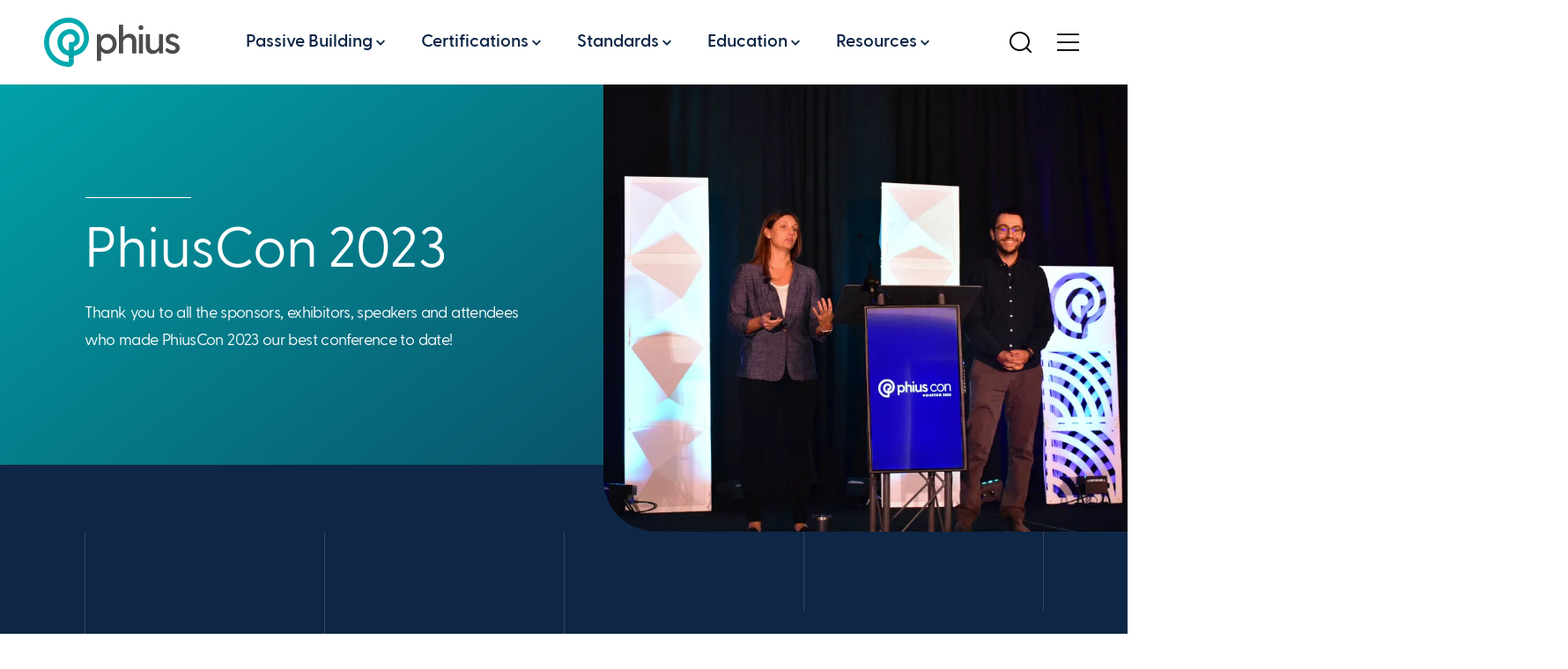

--- FILE ---
content_type: text/html; charset=UTF-8
request_url: https://www.phius.org/phiuscon-2023-archive
body_size: 30328
content:
<!DOCTYPE html>
<html lang="en" dir="ltr" prefix="og: https://ogp.me/ns#" style="--scrollbar-width: 15px;">
  <head>
    <meta charset="utf-8" />
<meta name="description" content="PhiusCon is the leading passive house conference in the United States." />
<link rel="canonical" href="https://www.phius.org/phiuscon-2023-archive" />
<meta property="og:type" content="website" />
<meta name="Generator" content="Drupal 11 (https://www.drupal.org)" />
<meta name="MobileOptimized" content="width" />
<meta name="HandheldFriendly" content="true" />
<meta name="viewport" content="width=device-width, initial-scale=1.0" />
<meta property="og:image" content="https://www.phius.org/sites/default/files/styles/og_image/public/2023-11/james-lisa-phiuscon-2023-media-hero.png?h=b6f268a2&amp;itok=JiPICIEs" />
<link rel="icon" href="/core/misc/favicon.ico" type="image/vnd.microsoft.icon" />

    <title>PhiusCon 2023 Archive | Phius PhiusCon 2023</title>

    <link rel="stylesheet" href="https://d1azc1qln24ryf.cloudfront.net/55136/Phiusorg/style-cf.css?iix82e">
    <link rel="icon" href="/themes/custom/phius/assets/pwa/icons/favicon.ico">
    <link rel="icon" href="/themes/custom/phius/assets/pwa/icons/favicon.svg" type="image/svg+xml">
    <link rel="apple-touch-icon" href="/themes/custom/phius/assets/pwa/icons/apple-touch-icon.png">
    <meta name="theme-color" content="#293744">

    <link rel="stylesheet" media="all" href="/sites/default/files/css/css_gaXOQDxgmlFlm8vBxlo7SlozDN7ImuKk8sKE7Cl4o2Q.css?delta=0&amp;language=en&amp;theme=phius&amp;include=eJxFyEEOgDAIBMAPkfKmrSVtDVoCkujvPRnnONty4eZp0IIdNxkc3WEjvv6n5GlZdcaQRjZmBnddFUrxxCUHV4S8LH8f9w" />
<link rel="stylesheet" media="all" href="/sites/default/files/css/css_5c8hXxKV38zhkrP_vnJ_PA-MAq17mfWPHmF_fn8XmgY.css?delta=1&amp;language=en&amp;theme=phius&amp;include=eJxFyEEOgDAIBMAPkfKmrSVtDVoCkujvPRnnONty4eZp0IIdNxkc3WEjvv6n5GlZdcaQRjZmBnddFUrxxCUHV4S8LH8f9w" />

    <script type="application/json" data-drupal-selector="drupal-settings-json">{"path":{"baseUrl":"\/","pathPrefix":"","currentPath":"node\/1660","currentPathIsAdmin":false,"isFront":false,"currentLanguage":"en"},"pluralDelimiter":"\u0003","gtag":{"tagId":"","consentMode":false,"otherIds":[],"events":[],"additionalConfigInfo":[]},"suppressDeprecationErrors":true,"ajaxPageState":{"libraries":"eJxVyEEKwCAMBdELiTlS-aJES6zBGGhv3-6Km4F5PAZLORaY-Evg_SNO3Dv2oJjgCa1GebpC4i_RL_UkzWrJQWtzI5aRIMEeW6VTgpUXaK0tUg","theme":"phius","theme_token":null},"ajaxTrustedUrl":[],"gtm":{"tagId":null,"settings":{"data_layer":"dataLayer","include_classes":false,"allowlist_classes":"google\nnonGooglePixels\nnonGoogleScripts\nnonGoogleIframes","blocklist_classes":"customScripts\ncustomPixels","include_environment":false,"environment_id":"","environment_token":""},"tagIds":["GTM-MHM8FDR"]},"user":{"uid":0,"permissionsHash":"7a0e36cbefbe4597e6f02c571afceb5717ca706e2e66057769c469c5063533cb"}}</script>
<script src="/sites/default/files/js/js_C8NpaN-uRYCUNBegx8b4vS6jWXJbJQVy3uC2sMRGuxU.js?scope=header&amp;delta=0&amp;language=en&amp;theme=phius&amp;include=eJxLz89Pz0mNL0lM108HEjrpqHy9xKzEClTBXJ2CjMzSYv30nPykxBwAHzIYgw"></script>
<script src="/modules/contrib/google_tag/js/gtag.js?t8wqxi"></script>
<script src="/modules/contrib/google_tag/js/gtm.js?t8wqxi"></script>

  </head>
  <body>
        <a class="skiplink" href="#maincontent">Skip to main content</a>

    <noscript><iframe src="https://www.googletagmanager.com/ns.html?id=GTM-MHM8FDR"
                  height="0" width="0" style="display:none;visibility:hidden"></iframe></noscript>

      <div class="dialog-off-canvas-main-canvas" data-off-canvas-main-canvas>
    <div data-drupal-messages-fallback class="hidden"></div>


<div class="page-container">

          
  <header
    class="site-header js-site-header"
    data-is-alliance="false"
    data-is-alliance-chapter="false"
    data-is-phiuscon="false"
  >
        

              <section class="super-nav">
  <div class="inner">
              <nav
        class="nav-links"
        aria-label="Quick Links"
      >
        <ul>
                      <li tabindex="-1">
              <a
                href="/find-professional"
                target="_self"
                data-active="false"
              >
                Find a Professional
              </a>
            </li>
                      <li tabindex="-1">
              <a
                href="/about-us/blog"
                target="_self"
                data-active="false"
              >
                Klingenblog
              </a>
            </li>
                      <li tabindex="-1">
              <a
                href="/browse-all-events"
                target="_self"
                data-active="false"
              >
                Browse All Events
              </a>
            </li>
                      <li tabindex="-1">
              <a
                href="https://www.phius.org/phiuscon"
                target="_self"
                data-active="false"
              >
                PhiusCon
              </a>
            </li>
                      <li tabindex="-1">
              <a
                href="/trainings"
                target="_self"
                data-active="false"
              >
                Training
              </a>
            </li>
                  </ul>
      </nav>
    
              <nav
        class="nav-buttons"
        aria-label="Alliance Member Engagement Buttons"
      >
        <ul>
                                <li tabindex="-1" class="alliance-or-get-local">
              <a
                href="/alliance"
                target="_self"
                class="alliance-btn"                data-active="false"
              >
                <span>Phius Alliance</span>
              </a>
            </li>
          
                    
                    
                    
                                                                                                      <li tabindex="-1" class="user-account-item">
                  <a
                    href="/alliance/membership"
                    target="_blank"
                    data-active="false"
                  >
                    Join
                  </a>
                </li>
                                                                                      <li tabindex="-1" class="user-account-item">
                  <a
                    href="/login?destination=/node/1660"
                    target="_self"
                    data-active="false"
                  >
                    Login
                  </a>
                </li>
                                    
                                <li tabindex="-1" class="donate">
              <a
                href="/donate"
                target="_self"
                data-active="false"
              >
                Donate
              </a>
            </li>
                  </ul>
      </nav>
    
  </div>
</section>    
    <div class="site-header-inner">
                     <a
          class="logo"
          href="/"
          aria-label="Passive House Institute US (Phius)"
        >
          <svg xmlns="http://www.w3.org/2000/svg" xmlns:xlink="http://www.w3.org/1999/xlink" width="5.868in" height="2.136in" viewBox="0 0 422.481 153.795">
  <defs>
    <linearGradient id="linear-gradient" x1="85.02" y1="95.693" x2="85.02" y2="128.227" gradientTransform="translate(196.135 25.733) rotate(89.2)" gradientUnits="userSpaceOnUse">
      <stop offset="0.001" stop-color="#00a9ae"/>
      <stop offset="0.113" stop-color="#04a1a6"/>
      <stop offset="0.292" stop-color="#118b8e"/>
      <stop offset="0.515" stop-color="#246769"/>
      <stop offset="0.524" stop-color="#256567"/>
      <stop offset="0.666" stop-color="#187d80"/>
      <stop offset="0.882" stop-color="#079da1"/>
      <stop offset="1" stop-color="#00a9ae"/>
    </linearGradient>
  </defs>
  <g>
    <g>
      <path d="M226.214,81.922c0,17.1-12.3,30.876-29.4,30.876a23.805,23.805,0,0,1-19.067-8.857v29.524a1.744,1.744,0,0,1-1.845,1.846h-9.226a1.745,1.745,0,0,1-1.846-1.846V53.505a1.743,1.743,0,0,1,1.846-1.845h8a1.811,1.811,0,0,1,1.845,1.845l.492,7.012a23.821,23.821,0,0,1,19.8-10.087C213.913,50.43,226.214,64.33,226.214,81.922ZM213.789,81.8c0-11.317-7.749-19.682-18.206-19.682-10.7,0-18.206,8.857-18.206,19.682s7.5,19.191,18.206,19.191C206.04,100.989,213.789,92.747,213.789,81.8Z" style="fill: #4d4c4d"/>
      <path d="M287.477,75.032v35.06a1.744,1.744,0,0,1-1.845,1.845H276.4a1.744,1.744,0,0,1-1.845-1.845V76.878c0-10.334-5.29-14.762-12.424-14.762-10.457,0-15.746,10.333-15.746,12.916v35.06a1.744,1.744,0,0,1-1.846,1.845h-9.226a1.743,1.743,0,0,1-1.845-1.845V23.981a1.744,1.744,0,0,1,1.845-1.846h9.226a1.745,1.745,0,0,1,1.846,1.846V61.624c4.182-6.4,10.7-11.318,19.682-11.318C278.5,50.306,287.477,58.917,287.477,75.032Z" style="fill: #4d4c4d"/>
      <path d="M294.381,31.239a7.443,7.443,0,1,1,7.5,7.5A7.379,7.379,0,0,1,294.381,31.239ZM297.21,51.66h9.227a1.742,1.742,0,0,1,1.844,1.845v56.587a1.743,1.743,0,0,1-1.844,1.845H297.21a1.743,1.743,0,0,1-1.845-1.845V53.505A1.743,1.743,0,0,1,297.21,51.66Z" style="fill: #4d4c4d"/>
      <path d="M370.646,53.505v56.587a1.743,1.743,0,0,1-1.845,1.845h-8.734a1.811,1.811,0,0,1-1.845-1.845l-.492-7.135c-4.183,6.028-10.334,10.579-18.576,10.579-13.655,0-22.511-8.856-22.511-24.972V53.505a1.742,1.742,0,0,1,1.844-1.845h9.227a1.743,1.743,0,0,1,1.845,1.845V86.719c0,10.457,5.536,15.008,12.794,15.008,10.087,0,15.377-9.1,15.377-13.163V53.505a1.743,1.743,0,0,1,1.846-1.845H368.8A1.742,1.742,0,0,1,370.646,53.505Z" style="fill: #4d4c4d"/>
      <path d="M422.481,95.37c0,10.949-11.195,17.714-21.9,17.714A30.527,30.527,0,0,1,377.826,103a1.741,1.741,0,0,1,0-2.46l3.813-5.044c.738-1.107,1.476-.861,2.583,0,4.06,3.075,9.842,6.52,15.993,6.52,5.412,0,9.717-2.092,9.717-6.889,0-11.81-31-7.258-31-27.433,0-10.7,9.35-17.468,20.175-17.468a27.066,27.066,0,0,1,20.052,9.1,1.9,1.9,0,0,1-.123,2.584l-3.445,4.551c-.738.985-1.6.615-2.706-.123-4.675-3.69-8-5.535-13.04-5.535-4.059,0-8.488,2.091-8.488,6.765C391.357,79.255,422.481,73.6,422.481,95.37Z" style="fill: #4d4c4d"/>
    </g>
    <g>
      <rect x="69.011" y="104.542" width="32.018" height="15.541" transform="translate(-28.468 195.756) rotate(-89.2)" style="fill: url(#linear-gradient)"/>
      <path d="M77.735,153.795C35.182,153.779.314,119.55,0,77.479A76.9,76.9,0,0,1,76.9,0,63.143,63.143,0,0,1,139.97,63.072c0,27.429-19.234,56.581-54.881,56.581-12.927,0-24.429-4.806-32.388-13.535-8.144-8.931-11.937-21.33-10.682-34.913,1.8-19.5,19.235-35.369,38.86-35.369A30.456,30.456,0,0,1,111.3,66.258,25.937,25.937,0,0,1,93.089,90.987l-.076,5.426L77.474,96.2l.251-17.99a1.619,1.619,0,0,1,1.62-1.6h5.843a10.539,10.539,0,0,0,10.569-10.66A14.9,14.9,0,0,0,80.879,51.376c-11.611,0-22.32,9.736-23.385,21.259-.86,9.311,1.453,17.268,6.69,23.012,4.979,5.459,12.4,8.466,20.905,8.466,19.549,0,39.338-14.1,39.34-41.036A47.651,47.651,0,0,0,76.481,15.542,61.356,61.356,0,0,0,15.543,77.364c.246,33.286,27.683,60.42,61.344,60.884l.14-10.037,15.539.217-.152,10.922A14.74,14.74,0,0,1,77.735,153.795Z" style="fill: #00a9ae"/>
    </g>
  </g>
</svg>
        </a>
      
            <nav
        class="nav js-site-header-nav"
        aria-label="Main Site Navigation"
      >
        <ul class="nav-items">
          
                        
                        
                                    <li
              class="item js-site-header-nav-top-item"
              data-active="false"
              data-children="true"
              data-menu-num-cols="2"
              data-child-ct="2"
              data-menu-layout="long-features-with-link-list"
              tabindex="-1"
            >
                              <button class="link">Passive Building</button>
              
                                            <div class="dropdown">
                                    
                  <div class="menu-bottom">
                                        
                    <div class="menu-group">
                                            
                                            <ul class="menu js-matchheight-parent">

                        
                                                                                                        

                                                    
                          
                            
                                                    
                          <li class="item">
                            <div class="emphasis js-matchheight-target">

                                                            
                                                            <a
                                href="/passive-building/what-passive-building"
                                target="_self"
                                data-active="false"
                                class="title"
                              >
                                What is Passive Building?
                              </a>

                                                                                            <div class="description">
                                  Your passive building questions, answered
                                </div>
                              
                                                                                        </div>

                                                                                      <ul class="main-page-list">
                                                                  <li class="main-page-list-item">
                                    <a
                                      href="/passive-building/passive-building"
                                      target="_self"
                                      data-active="false"
                                    >
                                      Passive Building
                                    </a>
                                  </li>
                                                                  <li class="main-page-list-item">
                                    <a
                                      href="/passive-building/what-passive-building/passive-building-principles"
                                      target="_self"
                                      data-active="false"
                                    >
                                      Passive Building Principles
                                    </a>
                                  </li>
                                                                  <li class="main-page-list-item">
                                    <a
                                      href="/passive-building/what-passive-building/passive-building-faqs"
                                      target="_self"
                                      data-active="false"
                                    >
                                      Passive Building FAQs
                                    </a>
                                  </li>
                                                                  <li class="main-page-list-item">
                                    <a
                                      href="/passive-building/what-passive-building/better-way-zero"
                                      target="_self"
                                      data-active="false"
                                    >
                                      A Better Way to Zero
                                    </a>
                                  </li>
                                                                  <li class="main-page-list-item">
                                    <a
                                      href="/passive-building/what-passive-building/passive-building-foundations-training"
                                      target="_self"
                                      data-active="false"
                                    >
                                      Passive Building Foundations Training
                                    </a>
                                  </li>
                                                              </ul>
                                                      </li>
                        
                                                                                                        

                                                    
                          
                            
                                                    
                          <li class="item">
                            <div class="emphasis js-matchheight-target">

                                                            
                                                            <a
                                href="/passive-building/passive-building"
                                target="_self"
                                data-active="false"
                                class="title"
                              >
                                Sectors
                              </a>

                                                                                            <div class="description">
                                  Passive isn&#039;t just for houses
                                </div>
                              
                                                                                        </div>

                                                                                      <ul class="main-page-list">
                                                                  <li class="main-page-list-item">
                                    <a
                                      href="/passive-building/sectors/single-family"
                                      target="_self"
                                      data-active="false"
                                    >
                                      Single-Family
                                    </a>
                                  </li>
                                                                  <li class="main-page-list-item">
                                    <a
                                      href="/passive-building/sectors/multifamily"
                                      target="_self"
                                      data-active="false"
                                    >
                                      Multifamily
                                    </a>
                                  </li>
                                                                  <li class="main-page-list-item">
                                    <a
                                      href="/passive-building/sectors/office-buildings"
                                      target="_self"
                                      data-active="false"
                                    >
                                      Office Buildings
                                    </a>
                                  </li>
                                                                  <li class="main-page-list-item">
                                    <a
                                      href="/passive-building/sectors/schools"
                                      target="_self"
                                      data-active="false"
                                    >
                                      Schools
                                    </a>
                                  </li>
                                                                  <li class="main-page-list-item">
                                    <a
                                      href="/passive-building/sectors/other-non-residential-projects"
                                      target="_self"
                                      data-active="false"
                                    >
                                      Other Non-Residential
                                    </a>
                                  </li>
                                                              </ul>
                                                      </li>
                                              </ul>
                    </div>
                  </div>
                </div>
                          </li>

                        
          
                        
                        
                                    <li
              class="item js-site-header-nav-top-item"
              data-active="false"
              data-children="true"
              data-menu-num-cols="3"
              data-child-ct="3"
              data-menu-layout="long-features-with-link-list"
              tabindex="-1"
            >
                              <button class="link">Certifications</button>
              
                                            <div class="dropdown">
                                    
                  <div class="menu-bottom">
                                        
                    <div class="menu-group">
                                            
                                            <ul class="menu js-matchheight-parent">

                        
                                                                                                        

                                                    
                          
                            
                                                    
                          <li class="item">
                            <div class="emphasis js-matchheight-target">

                                                            
                                                            <a
                                href="/certifications/projects"
                                target="_self"
                                data-active="false"
                                class="title"
                              >
                                Projects
                              </a>

                                                                                            <div class="description">
                                  Phius Certified Projects are the most energy efficient and comfortable buildings in the world
                                </div>
                              
                                                                                            <a
                                  class="btn -ghost -small"
                                  href="/certified-project-database"
                                  target="_self"
                                >
                                  Find a Project
                                </a>
                                                          </div>

                                                                                      <ul class="main-page-list">
                                                                  <li class="main-page-list-item">
                                    <a
                                      href="/certifications/projects/project-certification-overview"
                                      target="_self"
                                      data-active="false"
                                    >
                                      Project Certification
                                    </a>
                                  </li>
                                                                  <li class="main-page-list-item">
                                    <a
                                      href="/certifications/projects/submit-project"
                                      target="_self"
                                      data-active="false"
                                    >
                                      Submit a Project
                                    </a>
                                  </li>
                                                                  <li class="main-page-list-item">
                                    <a
                                      href="/certifications/projects/certification-review-queue"
                                      target="_self"
                                      data-active="false"
                                    >
                                      Certification Review Queue
                                    </a>
                                  </li>
                                                              </ul>
                                                      </li>
                        
                                                                                                        

                                                    
                          
                            
                                                    
                          <li class="item">
                            <div class="emphasis js-matchheight-target">

                                                            
                                                            <a
                                href="/certifications/products"
                                target="_self"
                                data-active="false"
                                class="title"
                              >
                                Products
                              </a>

                                                                                            <div class="description">
                                  Phius Certified Products are guaranteed to perform to passive standards
                                </div>
                              
                                                                                            <a
                                  class="btn -ghost -small"
                                  href="/certified-product-database"
                                  target="_self"
                                >
                                  View Products
                                </a>
                                                          </div>

                                                                                      <ul class="main-page-list">
                                                                  <li class="main-page-list-item">
                                    <a
                                      href="/certifications/products/product-certification-overview"
                                      target="_self"
                                      data-active="false"
                                    >
                                      Product Certification Overview
                                    </a>
                                  </li>
                                                                  <li class="main-page-list-item">
                                    <a
                                      href="/certifications/products/phius-window-door-certification-program"
                                      target="_self"
                                      data-active="false"
                                    >
                                      Window Certification
                                    </a>
                                  </li>
                                                                  <li class="main-page-list-item">
                                    <a
                                      href="/certifications/products/prefabricated-panel-certification-program"
                                      target="_self"
                                      data-active="false"
                                    >
                                      Panel Certification
                                    </a>
                                  </li>
                                                              </ul>
                                                      </li>
                        
                                                                                                        

                                                    
                          
                            
                                                    
                          <li class="item">
                            <div class="emphasis js-matchheight-target">

                                                            
                                                            <a
                                href="/certifications/professionals"
                                target="_self"
                                data-active="false"
                                class="title"
                              >
                                Professionals
                              </a>

                                                                                            <div class="description">
                                  Phius Certified Professionals are on the cutting edge of high-performance building
                                </div>
                              
                                                                                            <a
                                  class="btn -ghost -small"
                                  href="/find-professional"
                                  target="_self"
                                >
                                  Find a Professional
                                </a>
                                                          </div>

                                                                                      <ul class="main-page-list">
                                                                  <li class="main-page-list-item">
                                    <a
                                      href="/certifications/professionals/phius-certified-consultant-cphc"
                                      target="_self"
                                      data-active="false"
                                    >
                                      Phius Certified Consultant (CPHC®)
                                    </a>
                                  </li>
                                                                  <li class="main-page-list-item">
                                    <a
                                      href="/certifications/professionals/phius-certified-builder-cphb"
                                      target="_self"
                                      data-active="false"
                                    >
                                      Phius Certified Builder (CPHB)
                                    </a>
                                  </li>
                                                                  <li class="main-page-list-item">
                                    <a
                                      href="/certifications/professionals/phius-certified-rater"
                                      target="_self"
                                      data-active="false"
                                    >
                                      Phius Certified Rater
                                    </a>
                                  </li>
                                                                  <li class="main-page-list-item">
                                    <a
                                      href="/certifications/professionals/phius-certified-verifier"
                                      target="_self"
                                      data-active="false"
                                    >
                                      Phius Certified Verifier
                                    </a>
                                  </li>
                                                                  <li class="main-page-list-item">
                                    <a
                                      href="/certifications/professionals/phius-trades-training"
                                      target="_self"
                                      data-active="false"
                                    >
                                      Phius Certified Trades Professional
                                    </a>
                                  </li>
                                                                  <li class="main-page-list-item">
                                    <a
                                      href="/passive-building/what-passive-building/passive-building-foundations-training"
                                      target="_self"
                                      data-active="false"
                                    >
                                      Phius Associate
                                    </a>
                                  </li>
                                                                  <li class="main-page-list-item">
                                    <a
                                      href="/certifications/professionals/maintain-credentials"
                                      target="_self"
                                      data-active="false"
                                    >
                                      Maintain Credentials
                                    </a>
                                  </li>
                                                              </ul>
                                                      </li>
                                              </ul>
                    </div>
                  </div>
                </div>
                          </li>

                        
          
                        
                        
                                    <li
              class="item js-site-header-nav-top-item"
              data-active="false"
              data-children="true"
              data-menu-num-cols="3"
              data-child-ct="3"
              data-menu-layout="button-strip-with-feature-list"
              tabindex="-1"
            >
                              <button class="link">Standards</button>
              
                                            <div class="dropdown">
                                                        <div class="featured-links">

                                                                    <div class="runin">Our Approach</div>
                      
                      <ul class="list">
                                                  <li>
                            <a
                              href="/standards"
                              target="_self"
                              class="btn -ghost -small"
                              data-active="false"
                            >
                              Phius Standards
                            </a>
                          </li>
                                                  <li>
                            <a
                              href="/passive-building/what-passive-building/better-way-zero"
                              target="_self"
                              class="btn -ghost -small"
                              data-active="false"
                            >
                              Zero Carbon Standards
                            </a>
                          </li>
                                                  <li>
                            <a
                              href="/resources/tools-and-support/feasibility-study"
                              target="_self"
                              class="btn -ghost -small"
                              data-active="false"
                            >
                              Feasibility Study
                            </a>
                          </li>
                                                  <li>
                            <a
                              href="/achieve-phius-core-prescriptive"
                              target="_self"
                              class="btn -ghost -small"
                              data-active="false"
                            >
                              Prescriptive Path
                            </a>
                          </li>
                                              </ul>
                    </div>
                  
                  <div class="menu-bottom">
                                        
                    <div class="menu-group">
                                            
                                            <ul class="menu ">

                        
                                                                                                        

                                                    
                          
                                                        
                                                    
                          <li class="item js-link-event">
                            <div class="emphasis">

                                                                                            <span
                                  class="icon icon-building-new-construction"
                                  role="img"
                                  aria-label=" icon"
                                ></span>
                              
                                                            <a
                                href="/standards/new-construction"
                                target="_self"
                                data-active="false"
                                class="title js-link-event-link"
                              >
                                New Construction
                              </a>

                                                                                            <div class="description">
                                  Phius CORE and Phius ZERO provide the path for constructing a Phius building from the ground up.
                                </div>
                              
                                                                                        </div>

                                                                                  </li>
                        
                                                                                                        

                                                    
                          
                                                        
                                                    
                          <li class="item js-link-event">
                            <div class="emphasis">

                                                                                            <span
                                  class="icon icon-building-retrofit"
                                  role="img"
                                  aria-label=" icon"
                                ></span>
                              
                                                            <a
                                href="/standards/retrofit"
                                target="_self"
                                data-active="false"
                                class="title js-link-event-link"
                              >
                                Retrofit
                              </a>

                                                                                            <div class="description">
                                  Upgrade existing buildings to Phius standards using Phius CORE REVIVE and Phius ZERO REVIVE.
                                </div>
                              
                                                                                        </div>

                                                                                  </li>
                        
                                                                                                        

                                                    
                          
                                                        
                                                    
                          <li class="item js-link-event">
                            <div class="emphasis">

                                                                                            <span
                                  class="icon icon-building-commercial"
                                  role="img"
                                  aria-label=" icon"
                                ></span>
                              
                                                            <a
                                href="/standards/commercial"
                                target="_self"
                                data-active="false"
                                class="title js-link-event-link"
                              >
                                Commercial
                              </a>

                                                                                            <div class="description">
                                  Phius standards aren&#039;t just for residential buildings. Phius CORE COMM and Phius ZERO COMM can be applied to any non-residential building.
                                </div>
                              
                                                                                        </div>

                                                                                  </li>
                                              </ul>
                    </div>
                  </div>
                </div>
                          </li>

                        
          
                        
                        
                                    <li
              class="item js-site-header-nav-top-item"
              data-active="false"
              data-children="true"
              data-menu-num-cols="2"
              data-child-ct="4"
              data-menu-layout="button-strip-with-feature-card-and-list"
              tabindex="-1"
            >
                              <button class="link">Education</button>
              
                                            <div class="dropdown">
                                                        <div class="featured-links">

                                                                    <div class="runin">Categories</div>
                      
                      <ul class="list">
                                                  <li>
                            <a
                              href="/trainings"
                              target="_self"
                              class="btn -ghost -small"
                              data-active="false"
                            >
                              All Trainings
                            </a>
                          </li>
                                                  <li>
                            <a
                              href="/phius-certified-consultant-cphc-program-overview"
                              target="_self"
                              class="btn -ghost -small"
                              data-active="false"
                            >
                              CPHC Training
                            </a>
                          </li>
                                                  <li>
                            <a
                              href="/phius-certified-builder-cphb-program-overview"
                              target="_self"
                              class="btn -ghost -small"
                              data-active="false"
                            >
                              Builder Training
                            </a>
                          </li>
                                                  <li>
                            <a
                              href="/passive-building/what-passive-building/passive-building-foundations-training"
                              target="_self"
                              class="btn -ghost -small"
                              data-active="false"
                            >
                              Foundations
                            </a>
                          </li>
                                                  <li>
                            <a
                              href="/wufi-passive-training"
                              target="_self"
                              class="btn -ghost -small"
                              data-active="false"
                            >
                              WUFI Training
                            </a>
                          </li>
                                                  <li>
                            <a
                              href="/browse-all-events"
                              target="_self"
                              class="btn -ghost -small"
                              data-active="false"
                            >
                              Browse Trainings &amp; Events
                            </a>
                          </li>
                                              </ul>
                    </div>
                  
                  <div class="menu-bottom">
                                                              <div class="featured-card js-link-event">
                        <div class="inner">
                          <div class="text">
                                                        <div class="eyebrow">February 4 &ndash; 5</div>

                                                        <div class="title">Phius Certified Verifier Training | February 2026 | Boston, MA</div>

                                                        <a
                              href="/browse-all-events/phius-certified-verifier-training-february-2026-boston-ma"
                              target="_self"
                              class="link js-link-event-link"
                              data-active="false"
                            >
                              Take advantage of the Massachusetts passive building boom!
                            </a>
                          </div>

                            <picture>
                        <img src="https://www.phius.org/sites/default/files/styles/450x253/public/2022-03/blower-door-test-rater-verifier-professional.png.webp?h=335c7744&amp;itok=I7jHf0Ad" alt=""  />
          
      </picture>

                        </div>
                      </div>
                    
                    <div class="menu-group">
                                                                    <div class="eyebrow">Upcoming Sessions</div>
                      
                                            <ul class="menu ">

                        
                                                                                                        

                                                    
                                                    
                          <li class="item">
                            <div class="emphasis">

                                                            
                                                            <a
                                href="/browse-all-events/phius-certified-consultant-training-certification-exam-january-2026"
                                target="_self"
                                data-active="false"
                                class="title"
                              >
                                Phius Certified Consultant Training &amp; Certification Exam | January 2026
                              </a>

                                                                                            <div class="description">
                                  January 20 &ndash; 30
                                </div>
                              
                                                                                        </div>

                                                                                  </li>
                        
                                                                                                        

                                                    
                                                    
                          <li class="item">
                            <div class="emphasis">

                                                            
                                                            <a
                                href="/browse-all-events/member-office-hours-metr"
                                target="_self"
                                data-active="false"
                                class="title"
                              >
                                Member Office Hours - METr
                              </a>

                                                                                            <div class="description">
                                  January 20
                                </div>
                              
                                                                                        </div>

                                                                                  </li>
                        
                                                                                                        

                                                    
                                                    
                          <li class="item">
                            <div class="emphasis">

                                                            
                                                            <a
                                href="/browse-all-events/phius-certified-builder-training-and-certification-exam-january-2026"
                                target="_self"
                                data-active="false"
                                class="title"
                              >
                                Phius Certified Builder Training and Certification Exam | January 2026
                              </a>

                                                                                            <div class="description">
                                  January 20 &ndash; 30
                                </div>
                              
                                                                                        </div>

                                                                                  </li>
                        
                                                                                                        

                                                    
                                                    
                          <li class="item">
                            <div class="emphasis">

                                                            
                                                            <a
                                href="/browse-all-events/phius-project-certification-workshop-february-2026"
                                target="_self"
                                data-active="false"
                                class="title"
                              >
                                Phius Project Certification Workshop | February 2026
                              </a>

                                                                                            <div class="description">
                                  February 4
                                </div>
                              
                                                                                        </div>

                                                                                  </li>
                                              </ul>
                    </div>
                  </div>
                </div>
                          </li>

                        
          
                        
                        
                                    <li
              class="item js-site-header-nav-top-item"
              data-active="false"
              data-children="true"
              data-menu-num-cols="2"
              data-child-ct="2"
              data-menu-layout="long-features-with-link-list"
              tabindex="-1"
            >
                              <button class="link">Resources</button>
              
                                            <div class="dropdown">
                                    
                  <div class="menu-bottom">
                                        
                    <div class="menu-group">
                                            
                                            <ul class="menu js-matchheight-parent">

                        
                                                                                                        

                                                    
                          
                            
                                                    
                          <li class="item">
                            <div class="emphasis js-matchheight-target">

                                                            
                                                            <a
                                href="/resources/policy-work"
                                target="_self"
                                data-active="false"
                                class="title"
                              >
                                Policy Work
                              </a>

                                                                                            <div class="description">
                                  Promoting policies designed to grow passive building
                                </div>
                              
                                                                                            <a
                                  class="btn -ghost -small"
                                  href="/policies"
                                  target="_self"
                                >
                                  Policy Database
                                </a>
                                                          </div>

                                                                                      <ul class="main-page-list">
                                                                  <li class="main-page-list-item">
                                    <a
                                      href="/resources/policy-work/financial-incentives"
                                      target="_self"
                                      data-active="false"
                                    >
                                      Financial Incentives
                                    </a>
                                  </li>
                                                                  <li class="main-page-list-item">
                                    <a
                                      href="/resources/policy-work/energy-codes"
                                      target="_self"
                                      data-active="false"
                                    >
                                      Codes
                                    </a>
                                  </li>
                                                                  <li class="main-page-list-item">
                                    <a
                                      href="/resources/policy-work/qualified-allocation-plans"
                                      target="_self"
                                      data-active="false"
                                    >
                                      Qualified Allocation Plans
                                    </a>
                                  </li>
                                                                  <li class="main-page-list-item">
                                    <a
                                      href="/resources/policy-work/cost-data"
                                      target="_self"
                                      data-active="false"
                                    >
                                      Cost Data
                                    </a>
                                  </li>
                                                              </ul>
                                                      </li>
                        
                                                                                                        

                                                    
                          
                            
                                                    
                          <li class="item">
                            <div class="emphasis js-matchheight-target">

                                                            
                                                            <a
                                href="/tools-and-support"
                                target="_self"
                                data-active="false"
                                class="title"
                              >
                                Tools and Support
                              </a>

                                                                                            <div class="description">
                                  Providing the tools you need to create healthier buildings
                                </div>
                              
                                                                                            <a
                                  class="btn -ghost -small"
                                  href="/resource-library"
                                  target="_self"
                                >
                                  Resource Library
                                </a>
                                                          </div>

                                                                                      <ul class="main-page-list">
                                                                  <li class="main-page-list-item">
                                    <a
                                      href="/resources/tools-and-support/certification-support"
                                      target="_self"
                                      data-active="false"
                                    >
                                      Certification Support
                                    </a>
                                  </li>
                                                                  <li class="main-page-list-item">
                                    <a
                                      href="/resources/tools-and-support/calculators-and-protocols"
                                      target="_self"
                                      data-active="false"
                                    >
                                      Calculators and Protocols
                                    </a>
                                  </li>
                                                                  <li class="main-page-list-item">
                                    <a
                                      href="/resources/tools-and-support/feasibility-study"
                                      target="_self"
                                      data-active="false"
                                    >
                                      Feasibility Study
                                    </a>
                                  </li>
                                                                  <li class="main-page-list-item">
                                    <a
                                      href="/resources/tools-and-support/metr"
                                      target="_self"
                                      data-active="false"
                                    >
                                      METr Design Tool
                                    </a>
                                  </li>
                                                                  <li class="main-page-list-item">
                                    <a
                                      href="/resources/tools-and-support/wufi-passive-design-tool"
                                      target="_self"
                                      data-active="false"
                                    >
                                      WUFI Passive Design Tool
                                    </a>
                                  </li>
                                                                  <li class="main-page-list-item">
                                    <a
                                      href="/climate-data"
                                      target="_self"
                                      data-active="false"
                                    >
                                      Climate Data
                                    </a>
                                  </li>
                                                                  <li class="main-page-list-item">
                                    <a
                                      href="/resources/tools-and-support/quality-assurance"
                                      target="_self"
                                      data-active="false"
                                    >
                                      Quality Assurance
                                    </a>
                                  </li>
                                                                  <li class="main-page-list-item">
                                    <a
                                      href="/tech-corner"
                                      target="_self"
                                      data-active="false"
                                    >
                                      Tech Corner
                                    </a>
                                  </li>
                                                              </ul>
                                                      </li>
                                              </ul>
                    </div>
                  </div>
                </div>
                          </li>

                        
          
                                    
          
                                    
                  </ul>
      </nav>

            <div class="utility">
        <button
          class="search-open js-search-open"
          aria-label="Open Search"
        ></button>
                  <button
            class="menu-open js-menu-open"
            aria-label="Open Menu"
          ></button>
              </div>
    </div>

        <section
  class="site-header-search"
  aria-hidden="true"
>
  <div class="inner">

    <div class="top">
      <form
        role="search"
        method="GET"
        action="/search"
      >
        <span class="icon search-icon" aria-hidden="true"></span>
        <input
          class="js-search-field"
          type="search"
          name="keywords"
          aria-label="Search"
          placeholder="Enter keyword"
        >
        <button
          class="btn -ghost submit js-header-search-submit"
          type="submit"
          disabled
        >
          Search
        </button>
      </form>

      <button
        class="close js-search-close"
        aria-label="Close Search"
      ></button>
    </div>

    <div class="bottom">
            <article class="search-quicklinks">

        <div class="eyebrow -tight">Search our databases for:</div>

        <ul class="link-list">
                  <li><a href="/find-professional">Find a Professional</a></li>
                  <li><a href="/certified-project-database">Certified Project Database</a></li>
                  <li><a href="/resource-library">Resource Library</a></li>
                  <li><a href="/browse-all-events">Browse All Events </a></li>
                </ul>

      </article>
    </div>
  </div>
</section>

                    <section
  class="hamburger-menu"
  data-level="1"
  aria-hidden="true"
  data-has-top-buttons=""
>
    
    <button
    class="close js-menu-close"
    aria-label="Close"
  ></button>

    <button class="back js-menu-back">
    <span>Back</span>
  </button>

  <div class="inner">

        <nav
      class="nav"
      aria-label="Side Navigation"
    >

            <ul class="menu">
                
                              
          <li data-menu-layout="long-features-with-link-list">
                                      <button
                class="link js-menu-next"
                data-active="false"
              >
                Passive Building
              </button>
            
                                                    <button
                class="next js-menu-next"
                aria-label="View Dropdown"
              ></button>

                            <div
                class="panel"
                aria-hidden="true"
              >
                                <div class="department-title">
                  Passive Building
                </div>

                                
                <div class="menu-inner">
                                    
                                    <ul>
                    
                                                                                                              
                      
                        
                                            
                      <li class="item">
                        <div class="emphasis js-matchheight-target">
                                                    
                                                    <a
                            href="/passive-building/what-passive-building"
                            target="_self"
                            data-active="false"
                            class="title"
                            
                          >
                            What is Passive Building?
                          </a>

                                                    
                                                                                <div class="description">
                              Your passive building questions, answered
                            </div>
                          
                                                                            </div>

                                                                          <ul
                            class="main-page-list js-menu-to-toggle"
                            
                          >
                                                          <li class="main-page-list-item">
                                <a
                                  href="/passive-building/passive-building"
                                  target="_self"
                                  data-active="false"
                                >
                                  Passive Building
                                </a>
                              </li>
                                                          <li class="main-page-list-item">
                                <a
                                  href="/passive-building/what-passive-building/passive-building-principles"
                                  target="_self"
                                  data-active="false"
                                >
                                  Passive Building Principles
                                </a>
                              </li>
                                                          <li class="main-page-list-item">
                                <a
                                  href="/passive-building/what-passive-building/passive-building-faqs"
                                  target="_self"
                                  data-active="false"
                                >
                                  Passive Building FAQs
                                </a>
                              </li>
                                                          <li class="main-page-list-item">
                                <a
                                  href="/passive-building/what-passive-building/better-way-zero"
                                  target="_self"
                                  data-active="false"
                                >
                                  A Better Way to Zero
                                </a>
                              </li>
                                                          <li class="main-page-list-item">
                                <a
                                  href="/passive-building/what-passive-building/passive-building-foundations-training"
                                  target="_self"
                                  data-active="false"
                                >
                                  Passive Building Foundations Training
                                </a>
                              </li>
                                                      </ul>
                                              </li>
                    
                                                                                                              
                      
                        
                                            
                      <li class="item">
                        <div class="emphasis js-matchheight-target">
                                                    
                                                    <a
                            href="/passive-building/passive-building"
                            target="_self"
                            data-active="false"
                            class="title"
                            
                          >
                            Sectors
                          </a>

                                                    
                                                                                <div class="description">
                              Passive isn&#039;t just for houses
                            </div>
                          
                                                                            </div>

                                                                          <ul
                            class="main-page-list js-menu-to-toggle"
                            
                          >
                                                          <li class="main-page-list-item">
                                <a
                                  href="/passive-building/sectors/single-family"
                                  target="_self"
                                  data-active="false"
                                >
                                  Single-Family
                                </a>
                              </li>
                                                          <li class="main-page-list-item">
                                <a
                                  href="/passive-building/sectors/multifamily"
                                  target="_self"
                                  data-active="false"
                                >
                                  Multifamily
                                </a>
                              </li>
                                                          <li class="main-page-list-item">
                                <a
                                  href="/passive-building/sectors/office-buildings"
                                  target="_self"
                                  data-active="false"
                                >
                                  Office Buildings
                                </a>
                              </li>
                                                          <li class="main-page-list-item">
                                <a
                                  href="/passive-building/sectors/schools"
                                  target="_self"
                                  data-active="false"
                                >
                                  Schools
                                </a>
                              </li>
                                                          <li class="main-page-list-item">
                                <a
                                  href="/passive-building/sectors/other-non-residential-projects"
                                  target="_self"
                                  data-active="false"
                                >
                                  Other Non-Residential
                                </a>
                              </li>
                                                      </ul>
                                              </li>
                                      </ul>
                </div>

                                
              </div>
                      </li>
        
                              
          <li data-menu-layout="long-features-with-link-list">
                                      <button
                class="link js-menu-next"
                data-active="false"
              >
                Certifications
              </button>
            
                                                    <button
                class="next js-menu-next"
                aria-label="View Dropdown"
              ></button>

                            <div
                class="panel"
                aria-hidden="true"
              >
                                <div class="department-title">
                  Certifications
                </div>

                                
                <div class="menu-inner">
                                    
                                    <ul>
                    
                                                                                                              
                      
                        
                                            
                      <li class="item">
                        <div class="emphasis js-matchheight-target">
                                                    
                                                    <a
                            href="/certifications/projects"
                            target="_self"
                            data-active="false"
                            class="title"
                            
                          >
                            Projects
                          </a>

                                                    
                                                                                <div class="description">
                              Phius Certified Projects are the most energy efficient and comfortable buildings in the world
                            </div>
                          
                                                                                <a
                              class="btn -ghost -small"
                              href="/certified-project-database"
                              target="_self"
                            >
                              Find a Project
                            </a>
                                                  </div>

                                                                          <ul
                            class="main-page-list js-menu-to-toggle"
                            
                          >
                                                          <li class="main-page-list-item">
                                <a
                                  href="/certifications/projects/project-certification-overview"
                                  target="_self"
                                  data-active="false"
                                >
                                  Project Certification
                                </a>
                              </li>
                                                          <li class="main-page-list-item">
                                <a
                                  href="/certifications/projects/submit-project"
                                  target="_self"
                                  data-active="false"
                                >
                                  Submit a Project
                                </a>
                              </li>
                                                          <li class="main-page-list-item">
                                <a
                                  href="/certifications/projects/certification-review-queue"
                                  target="_self"
                                  data-active="false"
                                >
                                  Certification Review Queue
                                </a>
                              </li>
                                                      </ul>
                                              </li>
                    
                                                                                                              
                      
                        
                                            
                      <li class="item">
                        <div class="emphasis js-matchheight-target">
                                                    
                                                    <a
                            href="/certifications/products"
                            target="_self"
                            data-active="false"
                            class="title"
                            
                          >
                            Products
                          </a>

                                                    
                                                                                <div class="description">
                              Phius Certified Products are guaranteed to perform to passive standards
                            </div>
                          
                                                                                <a
                              class="btn -ghost -small"
                              href="/certified-product-database"
                              target="_self"
                            >
                              View Products
                            </a>
                                                  </div>

                                                                          <ul
                            class="main-page-list js-menu-to-toggle"
                            
                          >
                                                          <li class="main-page-list-item">
                                <a
                                  href="/certifications/products/product-certification-overview"
                                  target="_self"
                                  data-active="false"
                                >
                                  Product Certification Overview
                                </a>
                              </li>
                                                          <li class="main-page-list-item">
                                <a
                                  href="/certifications/products/phius-window-door-certification-program"
                                  target="_self"
                                  data-active="false"
                                >
                                  Window Certification
                                </a>
                              </li>
                                                          <li class="main-page-list-item">
                                <a
                                  href="/certifications/products/prefabricated-panel-certification-program"
                                  target="_self"
                                  data-active="false"
                                >
                                  Panel Certification
                                </a>
                              </li>
                                                      </ul>
                                              </li>
                    
                                                                                                              
                      
                        
                                            
                      <li class="item">
                        <div class="emphasis js-matchheight-target">
                                                    
                                                    <a
                            href="/certifications/professionals"
                            target="_self"
                            data-active="false"
                            class="title"
                            
                          >
                            Professionals
                          </a>

                                                    
                                                                                <div class="description">
                              Phius Certified Professionals are on the cutting edge of high-performance building
                            </div>
                          
                                                                                <a
                              class="btn -ghost -small"
                              href="/find-professional"
                              target="_self"
                            >
                              Find a Professional
                            </a>
                                                  </div>

                                                                          <ul
                            class="main-page-list js-menu-to-toggle"
                            
                          >
                                                          <li class="main-page-list-item">
                                <a
                                  href="/certifications/professionals/phius-certified-consultant-cphc"
                                  target="_self"
                                  data-active="false"
                                >
                                  Phius Certified Consultant (CPHC®)
                                </a>
                              </li>
                                                          <li class="main-page-list-item">
                                <a
                                  href="/certifications/professionals/phius-certified-builder-cphb"
                                  target="_self"
                                  data-active="false"
                                >
                                  Phius Certified Builder (CPHB)
                                </a>
                              </li>
                                                          <li class="main-page-list-item">
                                <a
                                  href="/certifications/professionals/phius-certified-rater"
                                  target="_self"
                                  data-active="false"
                                >
                                  Phius Certified Rater
                                </a>
                              </li>
                                                          <li class="main-page-list-item">
                                <a
                                  href="/certifications/professionals/phius-certified-verifier"
                                  target="_self"
                                  data-active="false"
                                >
                                  Phius Certified Verifier
                                </a>
                              </li>
                                                          <li class="main-page-list-item">
                                <a
                                  href="/certifications/professionals/phius-trades-training"
                                  target="_self"
                                  data-active="false"
                                >
                                  Phius Certified Trades Professional
                                </a>
                              </li>
                                                          <li class="main-page-list-item">
                                <a
                                  href="/passive-building/what-passive-building/passive-building-foundations-training"
                                  target="_self"
                                  data-active="false"
                                >
                                  Phius Associate
                                </a>
                              </li>
                                                          <li class="main-page-list-item">
                                <a
                                  href="/certifications/professionals/maintain-credentials"
                                  target="_self"
                                  data-active="false"
                                >
                                  Maintain Credentials
                                </a>
                              </li>
                                                      </ul>
                                              </li>
                                      </ul>
                </div>

                                
              </div>
                      </li>
        
                              
          <li data-menu-layout="button-strip-with-feature-list">
                                      <button
                class="link js-menu-next"
                data-active="false"
              >
                Standards
              </button>
            
                                                    <button
                class="next js-menu-next"
                aria-label="View Dropdown"
              ></button>

                            <div
                class="panel"
                aria-hidden="true"
              >
                                <div class="department-title">
                  Standards
                </div>

                                                  <div class="featured-links">

                                                              <div class="runin">Our Approach</div>
                    
                    <ul class="list">
                                              <li>
                          <a
                            href="/standards"
                            target="_self"
                            class="link"
                            data-active="false"
                          >
                            Phius Standards
                          </a>
                        </li>
                                              <li>
                          <a
                            href="/passive-building/what-passive-building/better-way-zero"
                            target="_self"
                            class="link"
                            data-active="false"
                          >
                            Zero Carbon Standards
                          </a>
                        </li>
                                              <li>
                          <a
                            href="/resources/tools-and-support/feasibility-study"
                            target="_self"
                            class="link"
                            data-active="false"
                          >
                            Feasibility Study
                          </a>
                        </li>
                                              <li>
                          <a
                            href="/achieve-phius-core-prescriptive"
                            target="_self"
                            class="link"
                            data-active="false"
                          >
                            Prescriptive Path
                          </a>
                        </li>
                                          </ul>
                  </div>
                
                <div class="menu-inner">
                                    
                                    <ul>
                    
                                                                                                              
                      
                                                
                                            
                      <li class="item js-link-event">
                        <div class="emphasis">
                                                                                <span
                              class="icon icon-building-new-construction"
                              role="img"
                              aria-label=" icon"
                            ></span>
                          
                                                    <a
                            href="/standards/new-construction"
                            target="_self"
                            data-active="false"
                            class="title js-link-event-link"
                            
                          >
                            New Construction
                          </a>

                                                    
                                                                                <div class="description">
                              Phius CORE and Phius ZERO provide the path for constructing a Phius building from the ground up.
                            </div>
                          
                                                                            </div>

                                                                      </li>
                    
                                                                                                              
                      
                                                
                                            
                      <li class="item js-link-event">
                        <div class="emphasis">
                                                                                <span
                              class="icon icon-building-retrofit"
                              role="img"
                              aria-label=" icon"
                            ></span>
                          
                                                    <a
                            href="/standards/retrofit"
                            target="_self"
                            data-active="false"
                            class="title js-link-event-link"
                            
                          >
                            Retrofit
                          </a>

                                                    
                                                                                <div class="description">
                              Upgrade existing buildings to Phius standards using Phius CORE REVIVE and Phius ZERO REVIVE.
                            </div>
                          
                                                                            </div>

                                                                      </li>
                    
                                                                                                              
                      
                                                
                                            
                      <li class="item js-link-event">
                        <div class="emphasis">
                                                                                <span
                              class="icon icon-building-commercial"
                              role="img"
                              aria-label=" icon"
                            ></span>
                          
                                                    <a
                            href="/standards/commercial"
                            target="_self"
                            data-active="false"
                            class="title js-link-event-link"
                            
                          >
                            Commercial
                          </a>

                                                    
                                                                                <div class="description">
                              Phius standards aren&#039;t just for residential buildings. Phius CORE COMM and Phius ZERO COMM can be applied to any non-residential building.
                            </div>
                          
                                                                            </div>

                                                                      </li>
                                      </ul>
                </div>

                                
              </div>
                      </li>
        
                              
          <li data-menu-layout="button-strip-with-feature-card-and-list">
                                      <button
                class="link js-menu-next"
                data-active="false"
              >
                Education
              </button>
            
                                                    <button
                class="next js-menu-next"
                aria-label="View Dropdown"
              ></button>

                            <div
                class="panel"
                aria-hidden="true"
              >
                                <div class="department-title">
                  Education
                </div>

                                                  <div class="featured-links">

                                                              <div class="runin">Categories</div>
                    
                    <ul class="list">
                                              <li>
                          <a
                            href="/trainings"
                            target="_self"
                            class="link"
                            data-active="false"
                          >
                            All Trainings
                          </a>
                        </li>
                                              <li>
                          <a
                            href="/phius-certified-consultant-cphc-program-overview"
                            target="_self"
                            class="link"
                            data-active="false"
                          >
                            CPHC Training
                          </a>
                        </li>
                                              <li>
                          <a
                            href="/phius-certified-builder-cphb-program-overview"
                            target="_self"
                            class="link"
                            data-active="false"
                          >
                            Builder Training
                          </a>
                        </li>
                                              <li>
                          <a
                            href="/passive-building/what-passive-building/passive-building-foundations-training"
                            target="_self"
                            class="link"
                            data-active="false"
                          >
                            Foundations
                          </a>
                        </li>
                                              <li>
                          <a
                            href="/wufi-passive-training"
                            target="_self"
                            class="link"
                            data-active="false"
                          >
                            WUFI Training
                          </a>
                        </li>
                                              <li>
                          <a
                            href="/browse-all-events"
                            target="_self"
                            class="link"
                            data-active="false"
                          >
                            Browse Trainings &amp; Events
                          </a>
                        </li>
                                          </ul>
                  </div>
                
                <div class="menu-inner">
                                                        <div class="eyebrow-before-menu">Upcoming Sessions</div>
                  
                                    <ul>
                    
                                                                                                              
                                            
                      <li class="item">
                        <div class="emphasis">
                                                    
                                                    <a
                            href="/browse-all-events/phius-certified-consultant-training-certification-exam-january-2026"
                            target="_self"
                            data-active="false"
                            class="title"
                            
                          >
                            Phius Certified Consultant Training &amp; Certification Exam | January 2026
                          </a>

                                                    
                                                                                <div class="description">
                              January 20 &ndash; 30
                            </div>
                          
                                                                            </div>

                                                                      </li>
                    
                                                                                                              
                                            
                      <li class="item">
                        <div class="emphasis">
                                                    
                                                    <a
                            href="/browse-all-events/member-office-hours-metr"
                            target="_self"
                            data-active="false"
                            class="title"
                            
                          >
                            Member Office Hours - METr
                          </a>

                                                    
                                                                                <div class="description">
                              January 20
                            </div>
                          
                                                                            </div>

                                                                      </li>
                    
                                                                                                              
                                            
                      <li class="item">
                        <div class="emphasis">
                                                    
                                                    <a
                            href="/browse-all-events/phius-certified-builder-training-and-certification-exam-january-2026"
                            target="_self"
                            data-active="false"
                            class="title"
                            
                          >
                            Phius Certified Builder Training and Certification Exam | January 2026
                          </a>

                                                    
                                                                                <div class="description">
                              January 20 &ndash; 30
                            </div>
                          
                                                                            </div>

                                                                      </li>
                    
                                                                                                              
                                            
                      <li class="item">
                        <div class="emphasis">
                                                    
                                                    <a
                            href="/browse-all-events/phius-project-certification-workshop-february-2026"
                            target="_self"
                            data-active="false"
                            class="title"
                            
                          >
                            Phius Project Certification Workshop | February 2026
                          </a>

                                                    
                                                                                <div class="description">
                              February 4
                            </div>
                          
                                                                            </div>

                                                                      </li>
                                      </ul>
                </div>

                                                  <div class="featured-card js-link-event">
                    <div class="inner">
                      <div class="text">
                                                <div class="eyebrow">February 4 &ndash; 5</div>

                                                <div class="title">Phius Certified Verifier Training | February 2026 | Boston, MA</div>

                                                <a
                          href="/browse-all-events/phius-certified-verifier-training-february-2026-boston-ma"
                          target="_self"
                          class="link js-link-event-link"
                          data-active="false"
                        >
                          Take advantage of the Massachusetts passive building boom!
                        </a>
                      </div>
                    </div>
                  </div>
                
              </div>
                      </li>
        
                              
          <li data-menu-layout="long-features-with-link-list">
                                      <button
                class="link js-menu-next"
                data-active="false"
              >
                Resources
              </button>
            
                                                    <button
                class="next js-menu-next"
                aria-label="View Dropdown"
              ></button>

                            <div
                class="panel"
                aria-hidden="true"
              >
                                <div class="department-title">
                  Resources
                </div>

                                
                <div class="menu-inner">
                                    
                                    <ul>
                    
                                                                                                              
                      
                        
                                            
                      <li class="item">
                        <div class="emphasis js-matchheight-target">
                                                    
                                                    <a
                            href="/resources/policy-work"
                            target="_self"
                            data-active="false"
                            class="title"
                            
                          >
                            Policy Work
                          </a>

                                                    
                                                                                <div class="description">
                              Promoting policies designed to grow passive building
                            </div>
                          
                                                                                <a
                              class="btn -ghost -small"
                              href="/policies"
                              target="_self"
                            >
                              Policy Database
                            </a>
                                                  </div>

                                                                          <ul
                            class="main-page-list js-menu-to-toggle"
                            
                          >
                                                          <li class="main-page-list-item">
                                <a
                                  href="/resources/policy-work/financial-incentives"
                                  target="_self"
                                  data-active="false"
                                >
                                  Financial Incentives
                                </a>
                              </li>
                                                          <li class="main-page-list-item">
                                <a
                                  href="/resources/policy-work/energy-codes"
                                  target="_self"
                                  data-active="false"
                                >
                                  Codes
                                </a>
                              </li>
                                                          <li class="main-page-list-item">
                                <a
                                  href="/resources/policy-work/qualified-allocation-plans"
                                  target="_self"
                                  data-active="false"
                                >
                                  Qualified Allocation Plans
                                </a>
                              </li>
                                                          <li class="main-page-list-item">
                                <a
                                  href="/resources/policy-work/cost-data"
                                  target="_self"
                                  data-active="false"
                                >
                                  Cost Data
                                </a>
                              </li>
                                                      </ul>
                                              </li>
                    
                                                                                                              
                      
                        
                                            
                      <li class="item">
                        <div class="emphasis js-matchheight-target">
                                                    
                                                    <a
                            href="/tools-and-support"
                            target="_self"
                            data-active="false"
                            class="title"
                            
                          >
                            Tools and Support
                          </a>

                                                    
                                                                                <div class="description">
                              Providing the tools you need to create healthier buildings
                            </div>
                          
                                                                                <a
                              class="btn -ghost -small"
                              href="/resource-library"
                              target="_self"
                            >
                              Resource Library
                            </a>
                                                  </div>

                                                                          <ul
                            class="main-page-list js-menu-to-toggle"
                            
                          >
                                                          <li class="main-page-list-item">
                                <a
                                  href="/resources/tools-and-support/certification-support"
                                  target="_self"
                                  data-active="false"
                                >
                                  Certification Support
                                </a>
                              </li>
                                                          <li class="main-page-list-item">
                                <a
                                  href="/resources/tools-and-support/calculators-and-protocols"
                                  target="_self"
                                  data-active="false"
                                >
                                  Calculators and Protocols
                                </a>
                              </li>
                                                          <li class="main-page-list-item">
                                <a
                                  href="/resources/tools-and-support/feasibility-study"
                                  target="_self"
                                  data-active="false"
                                >
                                  Feasibility Study
                                </a>
                              </li>
                                                          <li class="main-page-list-item">
                                <a
                                  href="/resources/tools-and-support/metr"
                                  target="_self"
                                  data-active="false"
                                >
                                  METr Design Tool
                                </a>
                              </li>
                                                          <li class="main-page-list-item">
                                <a
                                  href="/resources/tools-and-support/wufi-passive-design-tool"
                                  target="_self"
                                  data-active="false"
                                >
                                  WUFI Passive Design Tool
                                </a>
                              </li>
                                                          <li class="main-page-list-item">
                                <a
                                  href="/climate-data"
                                  target="_self"
                                  data-active="false"
                                >
                                  Climate Data
                                </a>
                              </li>
                                                          <li class="main-page-list-item">
                                <a
                                  href="/resources/tools-and-support/quality-assurance"
                                  target="_self"
                                  data-active="false"
                                >
                                  Quality Assurance
                                </a>
                              </li>
                                                          <li class="main-page-list-item">
                                <a
                                  href="/tech-corner"
                                  target="_self"
                                  data-active="false"
                                >
                                  Tech Corner
                                </a>
                              </li>
                                                      </ul>
                                              </li>
                                      </ul>
                </div>

                                
              </div>
                      </li>
        
                              
          <li data-menu-layout="long-features-with-link-list">
                                      <button
                class="link js-menu-next"
                data-active="false"
              >
                About Us
              </button>
            
                                                    <button
                class="next js-menu-next"
                aria-label="View Dropdown"
              ></button>

                            <div
                class="panel"
                aria-hidden="true"
              >
                                <div class="department-title">
                  About Us
                </div>

                                
                <div class="menu-inner">
                                    
                                    <ul>
                    
                                                                                                              
                      
                        
                                            
                      <li class="item">
                        <div class="emphasis js-matchheight-target">
                                                    
                                                    <a
                            href="/about-us"
                            target="_self"
                            data-active="false"
                            class="title"
                            
                          >
                            About Us Overview
                          </a>

                                                    
                                                    
                                                                            </div>

                                                                      </li>
                    
                                                                                                              
                      
                        
                                            
                      <li class="item">
                        <div class="emphasis js-matchheight-target">
                                                    
                                                    <a
                            href="/about-us/missionvision"
                            target="_self"
                            data-active="false"
                            class="title"
                            
                          >
                            Mission and Vision
                          </a>

                                                    
                                                    
                                                                            </div>

                                                                          <ul
                            class="main-page-list js-menu-to-toggle"
                            
                          >
                                                          <li class="main-page-list-item">
                                <a
                                  href="/about-us/mission-and-vision/milestones"
                                  target="_self"
                                  data-active="false"
                                >
                                  Phius Milestones
                                </a>
                              </li>
                                                      </ul>
                                              </li>
                    
                                                                                                              
                      
                        
                                            
                      <li class="item">
                        <div class="emphasis js-matchheight-target">
                                                    
                                                    <a
                            href="/about-us/careers"
                            target="_self"
                            data-active="false"
                            class="title"
                            
                          >
                            Careers
                          </a>

                                                    
                                                    
                                                                            </div>

                                                                      </li>
                    
                                                                                                              
                      
                        
                                            
                      <li class="item">
                        <div class="emphasis js-matchheight-target">
                                                    
                                                    <a
                            href="/about-us/blog"
                            target="_self"
                            data-active="false"
                            class="title"
                            
                          >
                            Klingenblog
                          </a>

                                                    
                                                    
                                                                            </div>

                                                                      </li>
                    
                                                                                                              
                      
                        
                                            
                      <li class="item">
                        <div class="emphasis js-matchheight-target">
                                                    
                                                    <a
                            href="/alliance/news"
                            target="_self"
                            data-active="false"
                            class="title"
                            
                          >
                            News
                          </a>

                                                    
                                                    
                                                                            </div>

                                                                      </li>
                    
                                                                                                              
                      
                        
                                            
                      <li class="item">
                        <div class="emphasis js-matchheight-target">
                                                    
                                                    <a
                            href="https://forms.zohopublic.com/phius/form/ContactPhius/formperma/_u3NnJ8_l4Bcia3a4bHvPvSJQU7OKKtq-LLaVhyKeuM"
                            target="_self"
                            data-active="false"
                            class="title"
                            
                          >
                            Contact Us
                          </a>

                                                    
                                                    
                                                                            </div>

                                                                      </li>
                                      </ul>
                </div>

                                
              </div>
                      </li>
        
                              
          <li data-menu-layout="long-features-with-link-list">
                                      <button
                class="link js-menu-next"
                data-active="false"
              >
                Our People
              </button>
            
                                                    <button
                class="next js-menu-next"
                aria-label="View Dropdown"
              ></button>

                            <div
                class="panel"
                aria-hidden="true"
              >
                                <div class="department-title">
                  Our People
                </div>

                                
                <div class="menu-inner">
                                    
                                    <ul>
                    
                                                                                                              
                      
                        
                                            
                      <li class="item">
                        <div class="emphasis js-matchheight-target">
                                                    
                                                    <a
                            href="/our-people/board-directors"
                            target="_self"
                            data-active="false"
                            class="title"
                            
                          >
                            Board of Directors
                          </a>

                                                    
                                                    
                                                                            </div>

                                                                      </li>
                    
                                                                                                              
                      
                        
                                            
                      <li class="item">
                        <div class="emphasis js-matchheight-target">
                                                    
                                                    <a
                            href="/our-people/industry-advisory-council"
                            target="_self"
                            data-active="false"
                            class="title"
                            
                          >
                            Industry Advisory Council
                          </a>

                                                    
                                                    
                                                                            </div>

                                                                      </li>
                    
                                                                                                              
                      
                        
                                            
                      <li class="item">
                        <div class="emphasis js-matchheight-target">
                                                    
                                                    <a
                            href="/our-people/technical-committee"
                            target="_self"
                            data-active="false"
                            class="title"
                            
                          >
                            Phius Technical Committee
                          </a>

                                                    
                                                    
                                                                            </div>

                                                                      </li>
                    
                                                                                                              
                      
                        
                                            
                      <li class="item">
                        <div class="emphasis js-matchheight-target">
                                                    
                                                    <a
                            href="/our-people/phius-staff"
                            target="_self"
                            data-active="false"
                            class="title"
                            
                          >
                            Staff
                          </a>

                                                    
                                                    
                                                                            </div>

                                                                      </li>
                    
                                                                                                              
                      
                        
                                            
                      <li class="item">
                        <div class="emphasis js-matchheight-target">
                                                    
                                                    <a
                            href="/alliance/our-people/our-community"
                            target="_self"
                            data-active="false"
                            class="title"
                            
                          >
                            Alliance Board of Directors
                          </a>

                                                    
                                                    
                                                                            </div>

                                                                      </li>
                                      </ul>
                </div>

                                
              </div>
                      </li>
        
                          <li>
            <a
              class="link"
              href="/alliance"
              target=""
              data-active="false"
            >
              Phius Alliance
            </a>
          </li>
              </ul>

                    <ul class="engagement-buttons" data-length="3">

                                <li>
              <a
                href="/alliance/membership"
                target="_blank"
                data-active="false"
              >
                Join
              </a>
            </li>
                      <li>
              <a
                href="/login?destination=/node/1660"
                target="_self"
                data-active="false"
              >
                Login
              </a>
            </li>
                      <li>
              <a
                href="/donate"
                target="_self"
                data-active="false"
              >
                Donate
              </a>
            </li>
                  </ul>
      
                    <div class="quick-links">
                      <div class="eyebrow" id="quick-links-label">
              Quick Links
            </div>
          
          <ul aria-labelledby="quick-links-label">
                          <li>
                <a
                  href="/find-professional"
                  target="_self"
                  data-active="false"
                >
                  Find a Professional
                </a>
              </li>
                          <li>
                <a
                  href="/about-us/blog"
                  target="_self"
                  data-active="false"
                >
                  Klingenblog
                </a>
              </li>
                          <li>
                <a
                  href="/browse-all-events"
                  target="_self"
                  data-active="false"
                >
                  Browse All Events
                </a>
              </li>
                          <li>
                <a
                  href="https://www.phius.org/phiuscon"
                  target="_self"
                  data-active="false"
                >
                  PhiusCon
                </a>
              </li>
                          <li>
                <a
                  href="/trainings"
                  target="_self"
                  data-active="false"
                >
                  Training
                </a>
              </li>
                      </ul>
        </div>
      
            
    </nav>
  </div>
</section>
    
  </header>



  <main id="maincontent">
    <article class="grid-container">
                    
  <article
    class="hero-media"
    data-color-scheme="dark"
  >
                    <div class="image">
          <picture>
                        <source srcset="https://www.phius.org/sites/default/files/styles/900x675/public/2023-11/james-lisa-phiuscon-2023-media-hero.png.webp?h=b6f268a2&amp;itok=VKiyRO9M"  media="(max-width: 899px)" type="image/png"/>
                              <source srcset="https://www.phius.org/sites/default/files/styles/834x900/public/2023-11/james-lisa-phiuscon-2023-media-hero.png.webp?h=b6f268a2&amp;itok=M8N_446n"  media="(min-width: 900px)" type="image/png"/>
                              <img src="https://www.phius.org/sites/default/files/styles/900x675/public/2023-11/james-lisa-phiuscon-2023-media-hero.png.webp?h=b6f268a2&amp;itok=VKiyRO9M" alt=""  />
          
      </picture>

      </div>
    
    <header class="content">
      <div class="content-inner">

                
                
        <h1
          class="h1 title"
          data-animation-duration="300"
          data-animation="fadeInUp"
        >
          PhiusCon 2023
        </h1>

                          <p
            class="description"
            data-animation-duration="300"
            data-animation="fadeInUp"
            data-animation-delay="300"
          >
              Thank you to all the sponsors, exhibitors, speakers and attendees who made PhiusCon 2023 our best conference to date!

          </p>
        
                      </div>
    </header>

  </article>
  

    
          <article
      class="fifty-fifty js-rellax-parent"
      data-bleeding-bg-color="dark-blue"
      data-has-parallax="true"
      data-image-align="left"
    >
      <div class="inner">
        <div class="background-grid">
          <div class="grid-line"></div>
          <div class="grid-line"></div>
          <div class="grid-line"></div>
          <div class="grid-line"></div>
        </div>

                <div
          class="image"
          data-rellax-speed="0"
          data-rellax-mobile-speed="0"
          data-rellax-tablet-speed="6"
          data-rellax-desktop-speed="6"
        >
            <picture>
                        <img src="https://www.phius.org/sites/default/files/styles/550x638/public/2023-11/gaelen-phiuscon-2023-presentation-50-50.png.webp?h=04651631&amp;itok=U4aTiDuQ" alt=""  />
          
      </picture>

        </div>

        <div class="content">
          
          <header>
                        <h2 class="h2 title">  Session Recordings Now Available
</h2>
          </header>

                                <p class="description">  PhiusCon 2023 attendees can now access recordings of select plenaries and breakout sessions (using the password sent via email), and those who missed the conference can purchase access to the recordings.
</p>
          
                                              <div class="arrow-link">
                <a href="https://vimeo.com/showcase/10804125" target="_blank">
                  PhiusCon 2023 Attendee Video Access Here
                </a>
              </div>
                          <div class="arrow-link">
                <a href="https://forms.zohopublic.com/phius/form/PhiusCon2023BootlegRecordings/formperma/clUujrAMrud3WEhw6ShLKxy-OH6BCC3VDlbo5MtPbZk" target="_blank">
                  Purchase Access to PhiusCon 2023 Recordings Here
                </a>
              </div>
                              </div>
      </div>

    </article>
  
        <article
      class="full-width-story-teller js-full-width-story-teller"
      data-layout="text-overlay-image"
      data-bleeding-bg-color="multi"
      
    >
      <div class="inner">
                  
<div class="content">
  <div class="inner">
        <header>
      <h2 class="title h2 -center">PhiusCon 2023 Photo Gallery</h2>
    </header>
  </div>
</div>

<div class="media js-media">
  <div class="inner js-media-inner">
    <div class="border js-media-border">
                    <div class="overlay-text">
          <div class="inner js-overlay-text-inner">

                        
                                      <p class="description">  View and download photos from PhiusCon 2023 Pre-Conference, the local bus tour, Core Conference, the exhibit hall, and more!
</p>
            
                                      <div class="cta">
                <a
                  href="https://phius1.zohobackstage.com/PhiusCon2023#/gallery?lang=en"
                  target="_blank"
                  class="btn -ghost -yellowghost"
                >
                  View Photo Gallery
                </a>
              </div>
            
          </div>
        </div>
          </div>

    <div class="border-img-wrap">
      <div class="border-img js-media-border">
                  <picture class="nolink js-media-nolink" >
                        <source srcset="https://www.phius.org/sites/default/files/styles/768x768/public/2023-11/phiuscon%202023%20opening%20plenary%20crowd_0.JPG.webp?h=0b3fadda&amp;itok=WUYXnVgs"  media="(max-width: 599px)" type="image/JPG"/>
                              <source srcset="https://www.phius.org/sites/default/files/styles/1200x666/public/2023-11/phiuscon%202023%20opening%20plenary%20crowd_0.JPG.webp?h=0b3fadda&amp;itok=uB0zJuMZ"  media="(max-width: 1199px)" type="image/JPG"/>
                              <source srcset="https://www.phius.org/sites/default/files/styles/1800x1000/public/2023-11/phiuscon%202023%20opening%20plenary%20crowd_0.JPG.webp?h=0b3fadda&amp;itok=W3QiHk2X"  media="(min-width: 1200px)" type="image/JPG"/>
                              <img src="https://www.phius.org/sites/default/files/styles/768x768/public/2023-11/phiuscon%202023%20opening%20plenary%20crowd_0.JPG.webp?h=0b3fadda&amp;itok=WUYXnVgs" alt=""  loading="lazy" />
          
      </picture>

      </div>
    </div>
  </div>
</div>
              </div>
    </article>
  
        <article
      class="fifty-fifty js-rellax-parent"
      data-bleeding-bg-color="trans"
      data-has-parallax="true"
      data-image-align="right"
    >
      <div class="inner">
        <div class="background-grid">
          <div class="grid-line"></div>
          <div class="grid-line"></div>
          <div class="grid-line"></div>
          <div class="grid-line"></div>
        </div>

                <div
          class="image"
          data-rellax-speed="0"
          data-rellax-mobile-speed="0"
          data-rellax-tablet-speed="6"
          data-rellax-desktop-speed="6"
        >
            <picture>
                        <img src="https://www.phius.org/sites/default/files/styles/550x638/public/2023-11/sy%20safi%20project%20tour%20phiuscon%202023%2050-50.png.webp?h=04651631&amp;itok=mj6tLy2N" alt=""  />
          
      </picture>

        </div>

        <div class="content">
                      <svg width="120" height="30" viewBox="0 0 120 30" fill="none" xmlns="http://www.w3.org/2000/svg">
<path d="M1 15.0182C2.12042 -3.61378 9.74187 -3.614 10.8623 15.0182L10.8635 15.0335C11.9839 33.6658 19.6054 33.6655 20.7258 15.0331C21.8465 -3.6056 29.4683 -3.6056 30.5887 15.0271C31.7091 33.6597 39.3305 33.6597 40.451 15.0273V15.0262C41.5714 -3.60624 49.1931 -3.60646 50.3135 15.0262L50.3139 15.0314C51.4343 33.6636 59.0557 33.6636 60.1761 15.0314L60.177 15.0176C61.2975 -3.61464 68.9189 -3.61486 70.0396 15.0172L70.0405 15.0378C71.1613 33.6699 78.7827 33.6696 79.9031 15.0374L79.9044 15.0189C81.0248 -3.61335 88.6462 -3.61335 89.7666 15.0187L89.7675 15.037C90.8883 33.669 98.5097 33.6688 99.6301 15.0368L99.631 15.0187C100.752 -3.61335 108.373 -3.61335 109.494 15.0187L109.495 15.0376C110.615 33.6696 118.236 33.6699 119.357 15.0376" stroke="#6E4692"/>
</svg>
          
          <header>
                        <h2 class="h2 title">  Houston, We Have Solutions
</h2>
          </header>

                                <p class="description">  PhiusCon 2023 created a palpable buzz around passive building in Texas and beyond. With a number of sessions dedicated to passive building practice in hot and humid climates, a tour of local passive projects and a bevvy of large, Houston-area builders and developers in attendance, PhiusCon 2023 provided a much-needed spark to the high-performance building industry in the area.
</p>
          
                            </div>
      </div>

    </article>
  
      
            <article
      class="accordion js-accordion"
      data-bleeding-bg-color="trans"
    >
      <div class="inner">
                          <header>
            <h2 class="title h2 -center">  PhiusCon 2023 Presentation Slides
</h2>
          </header>
        
        <ul class="accordion-items">
                                  <li
            class="accordion-item"
            
            data-expanded="true"
            >
                            <h3 class="subtitle">
                <button
                  id="accordion-3805-1"
                  class="accordion-trigger js-accordion-trigger"
                  aria-expanded="true"
                  aria-controls="accordion-item-3805-1"
                >
                  <span>Texas Case Studies</span>
                  <span class="accordion-trigger-icon"></span>
                </button>
              </h3>

                            <div
                id="accordion-item-3805-1"
                class="accordion-content wysiwyg-content"
                role="region"
                aria-labelledby="accordion-3805-1"
                aria-hidden="false"
                 style="display: block"
              >  <h5><a href="/sites/default/files/2023-11/Exploring%20APHordable%20Housing%20in%20Texas%20-%20Trey%20Farmer%20and%20Alison%20Steele%20phiuscon%202023.pdf" data-entity-type="media" data-entity-uuid="9fac6269-6bfb-4bc7-ab37-4594d7138bb8" data-entity-substitution="media" title="Exploring APHordable Housing in Texas - Trey Farmer and Alison Steele phiuscon 2023">Exploring APHordable Housing in Texas</a> with Trey Farmer and Livia Barrett</h5><h5><a href="/sites/default/files/2023-11/Navigating%20new%20climates%20Three%20ICF%20%20SIP%20passive%20houses%20in%20North%20Texas%20Charles%20MacBride%20phiuscon%202023.pdf" data-entity-type="media" data-entity-uuid="d577d4b0-7ef2-4b68-828c-6a1ad72f884b" data-entity-substitution="media" title="Navigating new climates: Three ICF &amp; SIP passive houses in North Texas - Charles MacBride phiuscon 2023">Navigating new climates: Three ICF &amp; SIP passive houses in North Texas</a> with Charles MacBride</h5><h5><a href="/sites/default/files/2023-11/The%20Growth%20of%20Passive%20Building%20in%20Texas%20and%20Project%20Case%20Studies%20-%20Ryan%20Abendroth%20and%20Stefan%20Goebel%20phiuscon%202023.pdf" data-entity-type="media" data-entity-uuid="9d663073-1875-4da3-958b-358380f5d937" data-entity-substitution="media" title="The Growth of Passive Building in Texas and Project Case Studies - Ryan Abendroth and Stefan Goebel phiuscon 2023">The Growth of Passive Building in Texas and Project Case Studies</a> with Ryan Abendroth and Stefan Goebel</h5>
</div>
            </li>
                                  <li
            class="accordion-item"
            
            data-expanded="false"
            >
                            <h3 class="subtitle">
                <button
                  id="accordion-3805-2"
                  class="accordion-trigger js-accordion-trigger"
                  aria-expanded="false"
                  aria-controls="accordion-item-3805-2"
                >
                  <span>Modeling and Tools</span>
                  <span class="accordion-trigger-icon"></span>
                </button>
              </h3>

                            <div
                id="accordion-item-3805-2"
                class="accordion-content wysiwyg-content"
                role="region"
                aria-labelledby="accordion-3805-2"
                aria-hidden="true"
                
              >  <h5><a href="/sites/default/files/2023-11/An%20Australian%20Based%20Study%20On%20Airtightness%20and%20Moisture%20Management%20-%20Jesse%20Clarke%20phiuscon%202023.pdf" data-entity-type="media" data-entity-uuid="8b43c071-285c-477b-b478-02cdfec2fbb3" data-entity-substitution="media" title="An Australian Based Study On Airtightness and Moisture Management - Jesse Clarke phiuscon 2023">An Australian Based Study on Airtightness and Moisture Management</a> with Jesse Clarke</h5><h5><a href="/sites/default/files/2023-11/A%20Comparison%20of%20Calculation%20Methods%20for%20Thermal%20Bridges%20in%20Building%20Enclosures%20-%20Matthew%20Colturi%20and%20Cheryl%20Saldanha%20phiuscon%202023.pdf" data-entity-type="media" data-entity-uuid="7a7d6980-e142-47c9-95e9-1908cf7c64da" data-entity-substitution="media" title="A Comparison of Calculation Methods for Thermal Bridges in Building Enclosures - Matthew Colturi and Cheryl Saldanha phiuscon 2023">A Comparison of Calculation Methods for Thermal Bridges in Building Enclosures</a> with Matthew Colturi and Cheryl Saldanha</h5>
</div>
            </li>
                                  <li
            class="accordion-item"
            
            data-expanded="false"
            >
                            <h3 class="subtitle">
                <button
                  id="accordion-3805-3"
                  class="accordion-trigger js-accordion-trigger"
                  aria-expanded="false"
                  aria-controls="accordion-item-3805-3"
                >
                  <span>Phius Policy to Practice</span>
                  <span class="accordion-trigger-icon"></span>
                </button>
              </h3>

                            <div
                id="accordion-item-3805-3"
                class="accordion-content wysiwyg-content"
                role="region"
                aria-labelledby="accordion-3805-3"
                aria-hidden="true"
                
              >  <h5><a href="/sites/default/files/2023-11/PH%20Multifamily%20at%20Scale%20Massachusetts%20Policy%20and%20Practice%20with%20Julie%20Klump%20and%20Beverly%20Craig%20phiuscon%202023.pdf" data-entity-type="media" data-entity-uuid="86d93514-a5e8-434a-bdc2-3f12d59b54b0" data-entity-substitution="media" title="PH Multifamily at Scale: Massachusetts Policy and Practice with Julie Klump and Beverly Craig phiuscon 2023">PH Multifamily at Scale: Massachusetts Policy and Practice</a> with Julie Klump and Beverly Craig</h5>
</div>
            </li>
                                  <li
            class="accordion-item"
            
            data-expanded="false"
            >
                            <h3 class="subtitle">
                <button
                  id="accordion-3805-4"
                  class="accordion-trigger js-accordion-trigger"
                  aria-expanded="false"
                  aria-controls="accordion-item-3805-4"
                >
                  <span>Carbon and the BIG Picture</span>
                  <span class="accordion-trigger-icon"></span>
                </button>
              </h3>

                            <div
                id="accordion-item-3805-4"
                class="accordion-content wysiwyg-content"
                role="region"
                aria-labelledby="accordion-3805-4"
                aria-hidden="true"
                
              >  <h5><a href="/sites/default/files/2023-11/path%20to%20zero%20chris%20fuller%20carbon%20and%20the%20big%20picture%20phiuscon%202023.pdf" data-entity-type="media" data-entity-uuid="2aae6e52-3d21-4bb9-9a38-b56470a0c4f3" data-entity-substitution="media" title="The Quest for Zero Carbon: An Exploration of how to Get There - Christina Aßmann, Michael Hindle, and Chris Fuller phiuscon 2023">The Quest for Zero Carbon: An Exploration of how to Get There</a> with Christina Aßmann,<o:p></o:p> Michael Hindle and Chris Fuller</h5><h5><a href="/sites/default/files/2023-11/Decarbonization%20Debunked%20with%20David%20Salamon%20phiuscon%202023.pdf" data-entity-type="media" data-entity-uuid="604b2d80-70d3-43b6-9591-3884f486b70c" data-entity-substitution="media" title="Decarbonization Debunked with David Salamon phiuscon 2023">Decarbonization Debunked</a> with David Salamon</h5><h5><a href="/sites/default/files/2023-11/The%20Carbon%20Impact%20of%20Sealing%20the%20Passive%20House%20Building%20Envelope%20with%20Bill%20Shadid%20and%20Gord%20Cooke%20phiuscon%202023.pdf" data-entity-type="media" data-entity-uuid="97dd9972-0e04-44f4-ade5-bc6720e543e4" data-entity-substitution="media" title="The Carbon Impact of Sealing the Passive House Building Envelope with Bill Shadid and Gord Cooke phiuscon 2023">The Carbon Impact of Sealing the Passive House Building Envelope</a> with Bill Shadid and Gord Cooke</h5>
</div>
            </li>
                                  <li
            class="accordion-item"
            
            data-expanded="false"
            >
                            <h3 class="subtitle">
                <button
                  id="accordion-3805-5"
                  class="accordion-trigger js-accordion-trigger"
                  aria-expanded="false"
                  aria-controls="accordion-item-3805-5"
                >
                  <span>How NOT to do Electrification Hootenanny with Ken Neuhauser, Chris Kennedy and Kimberly Llewellyn</span>
                  <span class="accordion-trigger-icon"></span>
                </button>
              </h3>

                            <div
                id="accordion-item-3805-5"
                class="accordion-content wysiwyg-content"
                role="region"
                aria-labelledby="accordion-3805-5"
                aria-hidden="true"
                
              >  <h5><a href="/sites/default/files/2023-11/How%20NOT%20to%20do%20Electrification%20Hootenanny%20-%20Ken%20Neuhauser%20and%20Chris%20Kennedy%20phiuscon%202023.pdf" data-entity-type="media" data-entity-uuid="09857f5e-9b7e-47c7-b62d-501d8422d175" data-entity-substitution="media" title="How NOT to do Electrification Hootenanny - Ken Neuhauser and Chris Kennedy phiuscon 2023">View presentation slides</a></h5>
</div>
            </li>
                                  <li
            class="accordion-item"
            
            data-expanded="false"
            >
                            <h3 class="subtitle">
                <button
                  id="accordion-3805-6"
                  class="accordion-trigger js-accordion-trigger"
                  aria-expanded="false"
                  aria-controls="accordion-item-3805-6"
                >
                  <span>Canadian Case Studies</span>
                  <span class="accordion-trigger-icon"></span>
                </button>
              </h3>

                            <div
                id="accordion-item-3805-6"
                class="accordion-content wysiwyg-content"
                role="region"
                aria-labelledby="accordion-3805-6"
                aria-hidden="true"
                
              >  <h5><a href="/sites/default/files/2023-11/A%20roadmap%20for%20accelerating%20deep%20energy%20retrofit%20market%20development%20-%20Michael%20Jemtrud%20and%20Thomas%20King%20phiuscon%202023.pdf" data-entity-type="media" data-entity-uuid="a9161d44-32f7-4d68-a6f4-c92b2562cdb6" data-entity-substitution="media" title="A roadmap for accelerating deep energy retrofit market development - Michael Jemtrud and Thomas King phiuscon 2023">A roadmap for accelerating deep energy retrofit market development</a> with Michael Jemtrud and Thomas King</h5>
</div>
            </li>
                                  <li
            class="accordion-item"
            
            data-expanded="false"
            >
                            <h3 class="subtitle">
                <button
                  id="accordion-3805-7"
                  class="accordion-trigger js-accordion-trigger"
                  aria-expanded="false"
                  aria-controls="accordion-item-3805-7"
                >
                  <span>Lessons Learned in Airsealing</span>
                  <span class="accordion-trigger-icon"></span>
                </button>
              </h3>

                            <div
                id="accordion-item-3805-7"
                class="accordion-content wysiwyg-content"
                role="region"
                aria-labelledby="accordion-3805-7"
                aria-hidden="true"
                
              >  <h5 class="MsoNormal"><a href="/media/3341">Whole Building Air Leakage Testing: What to do and What not to do</a> with Ali Yalaz and Anya LaRoche</h5><h5 class="MsoNormal"><a href="/sites/default/files/2023-11/Optimizing%20Indoor%20Environments%20Strategies%20and%20Configurations%20for%20Ventilation%20and%20Air%20Barrier%20Testing%20-%20Greta%20Tjeltveit%20phiuscon%202023.pdf" data-entity-type="media" data-entity-uuid="96d2de3e-972e-45b0-a523-666587db7387" data-entity-substitution="media" title="Optimizing Indoor Environments: Strategies and Configurations for Ventilation and Air Barrier Testing in Multifamily and Commercial Buildings - Greta Tjeltveit phiuscon 2023">Optimizing Indoor Environments: Strategies and Configurations for Ventilation and Air Barrier Testing in Multifamily and Commercial Buildings</a> with Greta Tjeltveit<o:p></o:p></h5>
</div>
            </li>
                                  <li
            class="accordion-item"
            
            data-expanded="false"
            >
                            <h3 class="subtitle">
                <button
                  id="accordion-3805-8"
                  class="accordion-trigger js-accordion-trigger"
                  aria-expanded="false"
                  aria-controls="accordion-item-3805-8"
                >
                  <span>Mechanical Systems</span>
                  <span class="accordion-trigger-icon"></span>
                </button>
              </h3>

                            <div
                id="accordion-item-3805-8"
                class="accordion-content wysiwyg-content"
                role="region"
                aria-labelledby="accordion-3805-8"
                aria-hidden="true"
                
              >  <h5><a href="/sites/default/files/2023-11/retrofit%20and%20electrification%20galen%20staengl%20phiuscon%202023.pdf" data-entity-type="media" data-entity-uuid="5872ea88-0386-4214-a81f-543706fea520" data-entity-substitution="media" title="retrofit and electrification galen staengl phiuscon 2023">Retrofit and Electrification</a> with Galen Staengl</h5><h5><a href="/sites/default/files/2023-11/Integrating%20Dedicated%20Dehumidification%20Systems%20in%20Passive%20House%20Design%20A%20Crucial%20Component%20for%20Optimal%20Indoor%20Air%20Quality%20with%20Nikki%20Krueger%20and%20Chris%20Conway%20phiuscon%202023.pdf" data-entity-type="media" data-entity-uuid="2f41d8e6-e9ac-4fb1-9c63-41da47715227" data-entity-substitution="media" title="Integrating Dedicated Dehumidification Systems in Passive House Design: A Crucial Component for Optimal Indoor Air Quality with Nikki Krueger and Chris Conway phiuscon 2023">Integrating Dedicated Dehumidification Systems in Passive House Design: A Crucial Component for Optimal Indoor Air Quality</a> with Nikki Krueger and Chris Conway</h5>
</div>
            </li>
                                  <li
            class="accordion-item"
            
            data-expanded="false"
            >
                            <h3 class="subtitle">
                <button
                  id="accordion-3805-9"
                  class="accordion-trigger js-accordion-trigger"
                  aria-expanded="false"
                  aria-controls="accordion-item-3805-9"
                >
                  <span>Solutions for Spicy Weather</span>
                  <span class="accordion-trigger-icon"></span>
                </button>
              </h3>

                            <div
                id="accordion-item-3805-9"
                class="accordion-content wysiwyg-content"
                role="region"
                aria-labelledby="accordion-3805-9"
                aria-hidden="true"
                
              >  <h5><a href="/sites/default/files/2023-11/On%20the%20Path%20to%20Zero%20in%20the%20Sonoran%20Desert%20with%20David%20Brubaker%20phiuscon%202023.pdf" data-entity-type="media" data-entity-uuid="fb3130e7-1ff1-41a1-a5fc-8425f74191c9" data-entity-substitution="media" title="On the Path to Zero in the Sonoran Desert with David Brubaker phiuscon 2023">On the Path to Zero in the Sonoran Desert</a> with David Brubaker</h5>
</div>
            </li>
                                  <li
            class="accordion-item"
            
            data-expanded="false"
            >
                            <h3 class="subtitle">
                <button
                  id="accordion-3805-10"
                  class="accordion-trigger js-accordion-trigger"
                  aria-expanded="false"
                  aria-controls="accordion-item-3805-10"
                >
                  <span>Technical Keynote</span>
                  <span class="accordion-trigger-icon"></span>
                </button>
              </h3>

                            <div
                id="accordion-item-3805-10"
                class="accordion-content wysiwyg-content"
                role="region"
                aria-labelledby="accordion-3805-10"
                aria-hidden="true"
                
              >  <h5><a href="/sites/default/files/2023-11/Setting%20New%20Expectations%20for%20Efficiency%2C%20Resiliency%20and%20Community%20in%20Central%20Texas%20with%20Kimberly%20Llewellyn%20phiuscon%202023.pdf" data-entity-type="media" data-entity-uuid="0fd19596-52e4-44cd-9a2b-f13206a61a08" data-entity-substitution="media" title="Setting New Expectations for Efficiency, Resiliency and Community in Central Texas with Kimberly Llewellyn phiuscon 2023">Setting New Expectations for Efficiency, Resiliency and Community in Central Texas</a> with Kimberly Llewellyn</h5>
</div>
            </li>
                                  <li
            class="accordion-item"
            
            data-expanded="false"
            >
                            <h3 class="subtitle">
                <button
                  id="accordion-3805-11"
                  class="accordion-trigger js-accordion-trigger"
                  aria-expanded="false"
                  aria-controls="accordion-item-3805-11"
                >
                  <span>Mini Keynote: Prescriptive Path Pedagogy: Using Certification to Steer Student Design Decisions</span>
                  <span class="accordion-trigger-icon"></span>
                </button>
              </h3>

                            <div
                id="accordion-item-3805-11"
                class="accordion-content wysiwyg-content"
                role="region"
                aria-labelledby="accordion-3805-11"
                aria-hidden="true"
                
              >  <h5><a href="/sites/default/files/2023-11/Prescriptive%20Path%20Pedagogy%20Using%20Certification%20to%20Steer%20Student%20Design%20Decisions%20phiuscon%202023.pdf" data-entity-type="media" data-entity-uuid="93696bad-330d-4ef3-8482-4b50d529f0af" data-entity-substitution="media" title="Prescriptive Path Pedagogy: Using Certification to Steer Student Design Decisions phiuscon 2023">Phius Prescriptive Path slides</a></h5><h5><a href="/sites/default/files/2023-11/AlleyHouse_Phius%20Certification%20to%20Steer%20Student%20Design%20Decisions%20phiuscon%202023.pdf" data-entity-type="media" data-entity-uuid="10989e45-de59-4260-b0b5-609d4b2bec36" data-entity-substitution="media" title="alley house case study phiuscon 2023">Alley House Case Study slides</a></h5>
</div>
            </li>
                                  <li
            class="accordion-item"
            
            data-expanded="false"
            >
                            <h3 class="subtitle">
                <button
                  id="accordion-3805-12"
                  class="accordion-trigger js-accordion-trigger"
                  aria-expanded="false"
                  aria-controls="accordion-item-3805-12"
                >
                  <span>Mini Keynote: Make it PHun and Make some PHriends - Market transformation through community</span>
                  <span class="accordion-trigger-icon"></span>
                </button>
              </h3>

                            <div
                id="accordion-item-3805-12"
                class="accordion-content wysiwyg-content"
                role="region"
                aria-labelledby="accordion-3805-12"
                aria-hidden="true"
                
              >  <h5><a href="/sites/default/files/2023-11/Make%20it%20PHun%20and%20Make%20some%20PHriends%20-%20Market%20transformation%20through%20community%20phiuscon%202023.pdf" data-entity-type="media" data-entity-uuid="4536d170-d562-4f25-9af9-193453d0375c" data-entity-substitution="media" title="Make it PHun and Make some PHriends - Market transformation through community miguel walker trey farmer phiuscon 2023">View presentation slides</a></h5>
</div>
            </li>
                                  <li
            class="accordion-item"
            
            data-expanded="false"
            >
                            <h3 class="subtitle">
                <button
                  id="accordion-3805-13"
                  class="accordion-trigger js-accordion-trigger"
                  aria-expanded="false"
                  aria-controls="accordion-item-3805-13"
                >
                  <span>Mini Keynote: Finding Next Level Leverage with Kristof Irwin and Graham Irwin</span>
                  <span class="accordion-trigger-icon"></span>
                </button>
              </h3>

                            <div
                id="accordion-item-3805-13"
                class="accordion-content wysiwyg-content"
                role="region"
                aria-labelledby="accordion-3805-13"
                aria-hidden="true"
                
              >  <h5><a href="/sites/default/files/2023-11/finding%20next%20level%20leverage%20graham%20irwin%20phiuscon%202023.pdf" data-entity-type="media" data-entity-uuid="b13264d7-527b-478b-a56c-01280f35d5e9" data-entity-substitution="media" title="Finding next level leverage graham irwin phiuscon 2023">View presentation slides</a></h5>
</div>
            </li>
                                  <li
            class="accordion-item"
            
            data-expanded="false"
            >
                            <h3 class="subtitle">
                <button
                  id="accordion-3805-14"
                  class="accordion-trigger js-accordion-trigger"
                  aria-expanded="false"
                  aria-controls="accordion-item-3805-14"
                >
                  <span>Mini Keynote: Passive house learning curve - learned and applied over 10 years of passive house and high performance building</span>
                  <span class="accordion-trigger-icon"></span>
                </button>
              </h3>

                            <div
                id="accordion-item-3805-14"
                class="accordion-content wysiwyg-content"
                role="region"
                aria-labelledby="accordion-3805-14"
                aria-hidden="true"
                
              >  <h5><a href="/sites/default/files/2023-11/Passive%20house%20learning%20curve%20-%20learned%20and%20applied%20over%2010%20years%20of%20passive%20house%20and%20high%20performance%20building%20stephen%20demetrick%20and%20jon%20erickson%20phiuscon%202023.pdf" data-entity-type="media" data-entity-uuid="fa5d45de-d260-4c1b-8809-365612caf0c8" data-entity-substitution="media" title="Passive house learning curve - learned and applied over 10 years of passive house and high performance building stephen demetrick and jon erickson phiuscon 2023">View presentation slides</a></h5>
</div>
            </li>
                                  <li
            class="accordion-item"
            
            data-expanded="false"
            >
                            <h3 class="subtitle">
                <button
                  id="accordion-3805-15"
                  class="accordion-trigger js-accordion-trigger"
                  aria-expanded="false"
                  aria-controls="accordion-item-3805-15"
                >
                  <span>Commercial Case Studies</span>
                  <span class="accordion-trigger-icon"></span>
                </button>
              </h3>

                            <div
                id="accordion-item-3805-15"
                class="accordion-content wysiwyg-content"
                role="region"
                aria-labelledby="accordion-3805-15"
                aria-hidden="true"
                
              >  <h5><a href="/sites/default/files/2023-11/Schiller%20Coastal%20Studies%20Center%20-%20A%20Passive%20House%20Success%20Story%20phiuscon%202023.pdf" data-entity-type="media" data-entity-uuid="bdbe0f04-69bd-4575-96da-e4ecb631448b" data-entity-substitution="media" title="Schiller Coastal Studies Center - A Passive House Success Story Rene Brakels and Gert Guldentop phiuscon 2023">Schiller Coastal Studies Center - A Passive House Success Story</a> with Rene Brakels and Gert Guldentop</h5><h5><a href="/sites/default/files/2023-11/Moving%20the%20Needle%20with%20Passive%20House%20in%20Public%20Projects%20Mount%20Vernon%20Library%20Commons%20with%20Julie%20Blazek%20Julia%20Kriegh%20and%20Sarah%20Buffaloe%20phiuscon%202023.pdf" data-entity-type="media" data-entity-uuid="2f78d416-8b97-4567-b5e4-9f6d9cf6fd21" data-entity-substitution="media" title="Moving the Needle with Passive House in Public Projects: Mount Vernon Library Commons with Julie Blazek, Julia Kriegh and Sarah Buffaloe phiuscon 2023">Moving the Needle with Passive House in Public Projects: Mount Vernon Library Commons</a> with Julie Blazek, Julia Kriegh and Sarah Buffaloe</h5><h5><a href="/sites/default/files/2023-11/Burning%20down%20the%20haus%20Neil%20Rosen%20phiuscon%202023.pdf" data-entity-type="media" data-entity-uuid="d56afdcd-0906-4587-a408-2bd703dab1b7" data-entity-substitution="media" title="Burning Down the Haus with Neil Rosen phiuscon 2023">Burning Down the Haus</a> with Neil Rosen</h5>
</div>
            </li>
                                  <li
            class="accordion-item"
            
            data-expanded="false"
            >
                            <h3 class="subtitle">
                <button
                  id="accordion-3805-16"
                  class="accordion-trigger js-accordion-trigger"
                  aria-expanded="false"
                  aria-controls="accordion-item-3805-16"
                >
                  <span>Details</span>
                  <span class="accordion-trigger-icon"></span>
                </button>
              </h3>

                            <div
                id="accordion-item-3805-16"
                class="accordion-content wysiwyg-content"
                role="region"
                aria-labelledby="accordion-3805-16"
                aria-hidden="true"
                
              >  <h5><a href="/sites/default/files/2023-11/Follow%20the%20little%20red%20line%20%E2%80%93%20developing%20and%20executing%20air%20sealing%20strategies%20for%20panelized%20buildings-%20Ilka%20Cassidy%2C%20Steve%20Hessler%2C%20and%20Bryan%20Bleier%20phiuscon%202023.pdf" data-entity-type="media" data-entity-uuid="9917d680-b584-43b9-b766-6fa2e23c2aae" data-entity-substitution="media" title="Follow the little red line – developing and executing air sealing strategies for panelized buildings- Ilka Cassidy, Steve Hessler, and Bryan Bleier phiuscon 2023">Follow the little red line -- developing and executing air sealing strategies for panelized buildings</a> with Ilka Cassidy, Steve Hessler and Bryan Bleier</h5>
</div>
            </li>
                                  <li
            class="accordion-item"
            
            data-expanded="false"
            >
                            <h3 class="subtitle">
                <button
                  id="accordion-3805-17"
                  class="accordion-trigger js-accordion-trigger"
                  aria-expanded="false"
                  aria-controls="accordion-item-3805-17"
                >
                  <span>Quality AND Quantity: Strategies for Accelerating the Phius Single-Family Market</span>
                  <span class="accordion-trigger-icon"></span>
                </button>
              </h3>

                            <div
                id="accordion-item-3805-17"
                class="accordion-content wysiwyg-content"
                role="region"
                aria-labelledby="accordion-3805-17"
                aria-hidden="true"
                
              >  <h5><a href="/sites/default/files/2023-11/Phiuscon2023_Quality%20AND%20Quantity_Final.pdf" data-entity-type="media" data-entity-uuid="8f8481c2-da06-44d6-b837-9023a295439d" data-entity-substitution="media" title="quality and quantity single family john loercher phiuscon 2023">Introduction presentation slides</a></h5><h5><a href="/sites/default/files/2023-11/rachel%20carson%20ecovillage%20quality%20and%20quantity%20phiuscon%202023.pdf" data-entity-type="media" data-entity-uuid="11c62f80-42d9-4b84-ba66-747cf1070fc9" data-entity-substitution="media" title="rachel carson ecovillage quality and quantity phiuscon 2023">Rachel Carson Ecovillage Case Study slides</a></h5><h5><a href="/sites/default/files/2023-11/flexhouse%20prescriptive%20path%20stephanie%20bassler%20phiuscon%202023.pdf" data-entity-type="media" data-entity-uuid="9535f16e-2676-46bd-aab0-a8329a9b4150" data-entity-substitution="media" title="flexhouse prescriptive path stephanie bassler phiuscon 2023">Flexhouse Prescriptive Path Case Study slides</a> with Stephanie Bassler</h5><h5><a href="/sites/default/files/2023-11/Quality%20AND%20Quantity%20Strategies%20for%20accelerating%20the%20Phius%20single%20family%20market%20phiuscon%202023.pdf" data-entity-type="media" data-entity-uuid="83b8246b-f6de-411c-a6cc-e1aab1daa452" data-entity-substitution="media" title="Quality AND Quantity: Strategies for accelerating the Phius single family market allwine phiuscon 2023">Eagle Rock Case Study slides</a></h5>
</div>
            </li>
                                  <li
            class="accordion-item"
            
            data-expanded="false"
            >
                            <h3 class="subtitle">
                <button
                  id="accordion-3805-18"
                  class="accordion-trigger js-accordion-trigger"
                  aria-expanded="false"
                  aria-controls="accordion-item-3805-18"
                >
                  <span>Can&#039;t We All Just Get Along? A Hootenanny to Discuss How Architects and Builders Can Work Together More Effectively on PH Projects</span>
                  <span class="accordion-trigger-icon"></span>
                </button>
              </h3>

                            <div
                id="accordion-item-3805-18"
                class="accordion-content wysiwyg-content"
                role="region"
                aria-labelledby="accordion-3805-18"
                aria-hidden="true"
                
              >  <h5><a href="/sites/default/files/2023-11/Can%27t%20We%20All%20Just%20Get%20Along%20hootenany%20Tessa%20Bradley%20phiuscon%202023.pdf" data-entity-type="media" data-entity-uuid="b045e58d-04fd-4be4-86e8-627c0082007e" data-entity-substitution="media" title="Can't We All Just Get Along hootenany Tessa Bradley phiuscon 2023">View presentation slides</a></h5>
</div>
            </li>
                                  <li
            class="accordion-item"
            
            data-expanded="false"
            >
                            <h3 class="subtitle">
                <button
                  id="accordion-3805-19"
                  class="accordion-trigger js-accordion-trigger"
                  aria-expanded="false"
                  aria-controls="accordion-item-3805-19"
                >
                  <span>The Phuture</span>
                  <span class="accordion-trigger-icon"></span>
                </button>
              </h3>

                            <div
                id="accordion-item-3805-19"
                class="accordion-content wysiwyg-content"
                role="region"
                aria-labelledby="accordion-3805-19"
                aria-hidden="true"
                
              >  <h5 class="MsoNormal"><a href="/media/3339">Zero Carbon Living + Transportation Systems</a> with John Sarter<o:p></o:p></h5><h5 class="MsoNormal"><a href="/media/3343">The Future of Architecture and Manufacturing: A "Next Generation" Perspective on Professional Practice and Re-Thinking Project Phase Structure in High Performance Design and Construction</a> with Emily Dodson and Syd Hibshman<o:p></o:p></h5>
</div>
            </li>
                                  <li
            class="accordion-item"
            
            data-expanded="false"
            >
                            <h3 class="subtitle">
                <button
                  id="accordion-3805-20"
                  class="accordion-trigger js-accordion-trigger"
                  aria-expanded="false"
                  aria-controls="accordion-item-3805-20"
                >
                  <span>The Phuture of Phius Lunch Talk</span>
                  <span class="accordion-trigger-icon"></span>
                </button>
              </h3>

                            <div
                id="accordion-item-3805-20"
                class="accordion-content wysiwyg-content"
                role="region"
                aria-labelledby="accordion-3805-20"
                aria-hidden="true"
                
              >  <h5><a href="/sites/default/files/2023-11/Phius%20Phuture%20Lunch%20Session%20lisa%20white%20james%20ortega%20phiuscon%202023.pdf" data-entity-type="media" data-entity-uuid="738d2d0a-e06f-4e0a-baa7-6eeb524bb705" data-entity-substitution="media" title="The Phuture of Phius Lunch Talk Lisa White James Ortega phiuscon 2023">View presentation slides</a></h5>
</div>
            </li>
                                  <li
            class="accordion-item"
            
            data-expanded="false"
            >
                            <h3 class="subtitle">
                <button
                  id="accordion-3805-21"
                  class="accordion-trigger js-accordion-trigger"
                  aria-expanded="false"
                  aria-controls="accordion-item-3805-21"
                >
                  <span>What Have We Learned: Results from Actual Projects in Minnesota and New York</span>
                  <span class="accordion-trigger-icon"></span>
                </button>
              </h3>

                            <div
                id="accordion-item-3805-21"
                class="accordion-content wysiwyg-content"
                role="region"
                aria-labelledby="accordion-3805-21"
                aria-hidden="true"
                
              >  <h5><a href="/sites/default/files/2023-11/Impact%20of%20building%20energy%20efficiency%20on%20resilience%20during%20extreme%20heat%20and%20cold%20events%20during%20a%20power%20outage%20ellen%20franconi%20phiuscon%202023.pdf" data-entity-type="media" data-entity-uuid="35258636-9945-4952-83d5-8c625dc20a1c" data-entity-substitution="media" title="Impact of building energy efficiency on resilience during extreme heat and cold events during a power outage ellen franconi phiuscon 2023">Impact of building energy efficiency on resilience during extreme heat and cold events during a power outage</a> with Ellen Franconi</h5><h5><a href="/sites/default/files/2023-11/Buildings%20of%20Excellence%20Cost%20Trends%20in%20New%20York%20State%20Low%20Carbon%20Multifamily%20Construction%20with%20Nate%20Heckman%20and%20Gwen%20McLaughlin%20phiuscon%202023.pdf" data-entity-type="media" data-entity-uuid="98955f70-53d8-4e2e-bab7-31fc1bca5841" data-entity-substitution="media" title="Buildings of Excellence: Cost Trends in New York State Low-Carbon Multifamily Construction with Nate Heckman and Gwen McLaughlin phiuscon 2023">Buildings of Excellence: Cost Trends in New York State Low-Carbon Multifamily Construction</a> with Nate Heckman and Gwen McLaughlin</h5><h5><a href="/sites/default/files/2023-11/Study%20Results%20from%20PH%20Construction%20in%20Emerging%20Markets%20of%20Minnesota%20-%20Rolf%20Jacobson%20and%20Elizabeth%20Turner%20phiuscon%202023.pdf" data-entity-type="media" data-entity-uuid="c27ac733-c31e-40d8-9dab-dfc078395e03" data-entity-substitution="media" title="Study Results from PH Construction in Emerging Markets of Minnesota - Rolf Jacobson and Elizabeth Turner phiuscon 2023">Study Results from PH Construction in Emerging Markets of Minnesota</a> with Rolf Jacobson and Elizabeth Turner</h5>
</div>
            </li>
                                  <li
            class="accordion-item"
            
            data-expanded="false"
            >
                            <h3 class="subtitle">
                <button
                  id="accordion-3805-22"
                  class="accordion-trigger js-accordion-trigger"
                  aria-expanded="false"
                  aria-controls="accordion-item-3805-22"
                >
                  <span>Communities</span>
                  <span class="accordion-trigger-icon"></span>
                </button>
              </h3>

                            <div
                id="accordion-item-3805-22"
                class="accordion-content wysiwyg-content"
                role="region"
                aria-labelledby="accordion-3805-22"
                aria-hidden="true"
                
              >  <h5 class="MsoNormal"><a href="/sites/default/files/2023-11/Palimpsest%20Layering%20a%20Passive%20House%20for%20Artists%20into%20Existing%20Rowhomes%20David%20Gavin%20and%20Justin%20Iovenitti%20phiuscon%202023.pdf" data-entity-type="media" data-entity-uuid="e0f2b75e-9579-41cb-b73c-33b805762f37" data-entity-substitution="media" title="Palimpsest Layering a Passive House for Artists into Existing Rowhomes - David Gavin and Justin Iovenitti">Palimpsest: Layering a Passive House for Artists into Existing Rowhomes</a> with David Gavin and Justin Iovenitti</h5><h5 class="MsoNormal"><a href="/sites/default/files/2023-11/Beyond%20Swiping%20Right%20Making%20matches%20that%20last%20with%20Steve%20Hessler%20Ilka%20Cassidy%20and%20Shannon%20Pendleton%20phiuscon%202023.pdf" data-entity-type="media" data-entity-uuid="eaa0f32d-a6ce-4556-b12d-be07b9d1f143" data-entity-substitution="media" title="Beyond Swiping Right – Making matches that last (from design to manufacturing) with Steve Hessler, Ilka Cassidy, and Shannon Pendleton phiuscon 2023">Beyond Swiping Right -- Making matches that last (from design to manufacturing)</a> with Steve Hessler, Ilka Cassidy and Shannon Pendleton</h5><h5 class="MsoNormal"><a href="/sites/default/files/2023-11/How%20does%20resident-led%20design%20fit%20with%20deep%20sustainability%20goals%20-Liz%20Chapman%20and%20Cat%20Smith%20phiuscon%202023.pdf" data-entity-type="media" data-entity-uuid="3555d67c-99cc-4ed8-b45c-e9d0696e0213" data-entity-substitution="media" title="How does resident-led design fit with deep sustainability goals? -Liz Chapman and Cat Smith phiuscon 2023">How does resident-led design fit with deep sustainability goals?</a> with Liz Chapman and Cat Smith<o:p></o:p></h5>
</div>
            </li>
                                  <li
            class="accordion-item"
            
            data-expanded="false"
            >
                            <h3 class="subtitle">
                <button
                  id="accordion-3805-23"
                  class="accordion-trigger js-accordion-trigger"
                  aria-expanded="false"
                  aria-controls="accordion-item-3805-23"
                >
                  <span>Building Science</span>
                  <span class="accordion-trigger-icon"></span>
                </button>
              </h3>

                            <div
                id="accordion-item-3805-23"
                class="accordion-content wysiwyg-content"
                role="region"
                aria-labelledby="accordion-3805-23"
                aria-hidden="true"
                
              >  <h5 class="MsoNormal"><a href="/sites/default/files/2023-11/Windows%20to%20Building%20Efficiencies%20stirling%20morris%20phiuscon%202023.pdf" data-entity-type="media" data-entity-uuid="412df136-6c69-4b19-b860-5bf646e2fbb6" data-entity-substitution="media" title="Windows to Building Efficiencies stirling morris phiuscon 2023">Windows to Building Efficiencies</a> with Stirling Morris</h5><h5 class="MsoNormal"><a href="/sites/default/files/2023-11/The%20Second%20Shot%20Heard%20Round%20the%20World%20From%20Lexington%20in%201775%20to%20Boston%20in%202023%20with%20Brad%20Begin%20phiuscon%202023.pdf" data-entity-type="media" data-entity-uuid="72f1bf3b-d223-4bbe-9ca5-62ea990af4c7" data-entity-substitution="media" title="&quot;The Second Shot Heard 'Round the World&quot; – From Lexington in 1775 to Boston in 2023--The Role of Passive House in the Extraordinary Second America Climate Revolution with Brad Begin phiuscon 2023">"The Second Shot Heard 'Round the World'" -- From Lexington in 1775 to Boston in 2023 00 The Role of Passive House in the Extraordinary Second America Climate Revolution</a> with Brad Begin<o:p></o:p></h5>
</div>
            </li>
                                  <li
            class="accordion-item"
            
            data-expanded="false"
            >
                            <h3 class="subtitle">
                <button
                  id="accordion-3805-24"
                  class="accordion-trigger js-accordion-trigger"
                  aria-expanded="false"
                  aria-controls="accordion-item-3805-24"
                >
                  <span>Cost</span>
                  <span class="accordion-trigger-icon"></span>
                </button>
              </h3>

                            <div
                id="accordion-item-3805-24"
                class="accordion-content wysiwyg-content"
                role="region"
                aria-labelledby="accordion-3805-24"
                aria-hidden="true"
                
              >  <h5><a href="/sites/default/files/2023-11/Enhancing%20Passive%20House%20Design%20and%20Construction%20by%20Optimization%20and%20Simplification%20phiuscon%202023.pdf" data-entity-type="media" data-entity-uuid="1ec21285-0fcc-4409-ab0b-2c803f5fa225" data-entity-substitution="media" title="Enhancing Passive House Design and Construction by Optimization and Simplification - Abby Meuser-Herr and Cody Fischer phiuscon 2023">Enhancing Passive House Design and Construction by Optimization and Simplification</a> with Abby Meuser-Herr and Cody Fischer</h5><h5><a href="/sites/default/files/2023-11/Actionable%2C%20Cost%20Effective%20Passive%20Building%20Strategies%20-%20Ryan%20Abendroth%20phiuscon%202023.pdf" data-entity-type="media" data-entity-uuid="79315df9-917d-4660-af61-015599811f65" data-entity-substitution="media" title="Actionable, Cost Effective Passive Building Strategies - Ryan Abendroth phiuscon 2023">Actionable, Cost-Effective Passive Building Strategies</a> with Ryan Abendroth</h5>
</div>
            </li>
                                  <li
            class="accordion-item"
            
            data-expanded="false"
            >
                            <h3 class="subtitle">
                <button
                  id="accordion-3805-25"
                  class="accordion-trigger js-accordion-trigger"
                  aria-expanded="false"
                  aria-controls="accordion-item-3805-25"
                >
                  <span>Rater and Verifier Roundtable</span>
                  <span class="accordion-trigger-icon"></span>
                </button>
              </h3>

                            <div
                id="accordion-item-3805-25"
                class="accordion-content wysiwyg-content"
                role="region"
                aria-labelledby="accordion-3805-25"
                aria-hidden="true"
                
              >  <h5><a href="/sites/default/files/2023-11/rater%20and%20verifier%20roundtable%20whole%20building%20blower%20door%20test%20phiuscon%202023.pdf" data-entity-type="media" data-entity-uuid="f0d0f0f6-c7aa-40a8-9a37-e3d73772a255" data-entity-substitution="media" title="rater and verifier roundtable whole building blower door test phiuscon 2023">Whole Building Blower Door Testing</a></h5>
</div>
            </li>
                  </ul>
      </div>
    </article>
  
        <article
      class="inline-feature"
      data-bleeding-bg-color="trans"
      data-has-icon="true"
      data-has-link="true"
    >
      <div class="inner">
        <div class="text js-link-event">
                                <div
              class="icon-file"
              data-animation="custom"
              data-animation-duration="600"
            >
              <img src="/sites/default/files/icons/website%20icons%20small_Certify%20a%20project_0.svg" alt="Certify-a-project">
            </div>
          
          <header>
                        <h2
              class="h5 title"
              data-animation="fadeInUp"
              data-animation-duration="600"
              data-animation-delay="400"
            >
                              <a
                  href="/2023-phius-passive-projects-design-competition-winners"
                  target="_blank"
                  class="js-link-event-link"
                >
                    2023 Phius Passive Project Design Competition Winners

                </a>
                          </h2>
          </header>

                    <p
            class="description"
            data-animation="fadeInUp"
            data-animation-duration="600"
            data-animation-delay="400"
          >
              Click here to view the list of projects recognized in the 2023 Phius Passive Projects Design Competition.

          </p>

                    <div class="circle-wrap" aria-hidden="true">
            <div
              class="circles"
              data-animation="custom"
              data-animation-duration="600"
              aria-hidden="true"
            >
              <?xml version="1.0" encoding="utf-8"?>
<!-- Generator: Adobe Illustrator 25.4.1, SVG Export Plug-In . SVG Version: 6.00 Build 0) -->
<svg version="1.1" id="Layer_1" xmlns="http://www.w3.org/2000/svg" xmlns:xlink="http://www.w3.org/1999/xlink" x="0px" y="0px" viewBox="0 0 257 258" style="enable-background:new 0 0 257 258;" xml:space="preserve">
	<style type="text/css">
		.st0 {
			fill: none;
		}
		.circle-fill {
			fill: #000;
		}
	</style>
	<g>
		<path
			class="st0"
			d="M128.4,51c-42.9,0-77.9,34.9-77.9,77.9c0,42.9,34.9,77.9,77.9,77.9c42.9,0,77.9-34.9,77.9-77.9
		C206.3,85.9,171.3,51,128.4,51z M128.4,196c-37,0-67.2-30.1-67.2-67.2c0-37,30.1-67.2,67.2-67.2c37,0,67.2,30.1,67.2,67.2
		C195.6,165.9,165.4,196,128.4,196z"/>
		<path
			class="st0"
			d="M128.4,38.8c-49.7,0-90.1,40.4-90.1,90.1c0,49.7,40.4,90.1,90.1,90.1s90.1-40.4,90.1-90.1
		C218.5,79.2,178.1,38.8,128.4,38.8z M128.4,208.2c-43.8,0-79.4-35.6-79.4-79.4c0-43.8,35.6-79.4,79.4-79.4
		c43.8,0,79.4,35.6,79.4,79.4C207.8,172.6,172.2,208.2,128.4,208.2z"/>
		<path
			class="st0"
			d="M128.4,63.2c-36.2,0-65.7,29.5-65.7,65.7c0,36.2,29.5,65.7,65.7,65.7c36.2,0,65.7-29.5,65.7-65.7
		C194.1,92.7,164.6,63.2,128.4,63.2z M128.4,184.4c-30.6,0-55.5-24.9-55.5-55.5c0-30.6,24.9-55.5,55.5-55.5
		c30.6,0,55.5,24.9,55.5,55.5C183.9,159.5,159,184.4,128.4,184.4z"/>
		<path
			class="st0"
			d="M128.4,74.9c-29.8,0-54,24.2-54,54c0,29.8,24.2,54,54,54s54-24.2,54-54C182.4,99.1,158.2,74.9,128.4,74.9z
		 M128.4,172.7c-24.2,0-43.9-19.7-43.9-43.9c0-24.2,19.7-43.9,43.9-43.9c24.2,0,43.9,19.7,43.9,43.9
		C172.3,153.1,152.6,172.7,128.4,172.7z"/>

		<ellipse transform="matrix(0.1222 -0.9925 0.9925 0.1222 -15.1955 240.5752)" class="st0" cx="128.4" cy="128.9" rx="42.4" ry="42.4"/>
		<path
			class="st0"
			d="M128.4,26.6C72,26.6,26.1,72.5,26.1,128.9S72,231.2,128.4,231.2s102.3-45.9,102.3-102.3S184.8,26.6,128.4,26.6
		z M128.4,220.5c-50.5,0-91.6-41.1-91.6-91.6c0-50.5,41.1-91.6,91.6-91.6S220,78.4,220,128.9C220,179.4,178.9,220.5,128.4,220.5z"/>
		<path
			class="st0"
			d="M128.4,14.4c-63.1,0-114.5,51.4-114.5,114.5s51.4,114.5,114.5,114.5S242.9,192,242.9,128.9
		S191.5,14.4,128.4,14.4z M128.4,232.7c-57.2,0-103.8-46.6-103.8-103.8S71.2,25.1,128.4,25.1s103.8,46.6,103.8,103.8
		S185.6,232.7,128.4,232.7z"/>
		<path class="st0" d="M128.4,2.2C58.5,2.2,1.7,59,1.7,128.9s56.8,126.7,126.7,126.7s126.7-56.8,126.7-126.7S198.3,2.2,128.4,2.2z
		 M128.4,244.9c-64,0-116-52-116-116s52-116,116-116s116,52,116,116S192.4,244.9,128.4,244.9z"/>
		<path class="circle-fill" d="M128.4,0.7C57.7,0.7,0.2,58.2,0.2,128.9s57.5,128.2,128.2,128.2s128.2-57.5,128.2-128.2S199.1,0.7,128.4,0.7z
		 M128.4,255.6c-69.9,0-126.7-56.8-126.7-126.7S58.5,2.2,128.4,2.2S255.1,59,255.1,128.9S198.3,255.6,128.4,255.6z"/>
		<path class="circle-fill" d="M128.4,12.9c-64,0-116,52-116,116s52,116,116,116s116-52,116-116S192.4,12.9,128.4,12.9z M128.4,243.4
		c-63.1,0-114.5-51.4-114.5-114.5S65.3,14.4,128.4,14.4s114.5,51.4,114.5,114.5S191.5,243.4,128.4,243.4z"/>
		<path
			class="circle-fill"
			d="M128.4,25.1c-57.2,0-103.8,46.6-103.8,103.8s46.6,103.8,103.8,103.8s103.8-46.6,103.8-103.8
		S185.6,25.1,128.4,25.1z M128.4,231.2c-56.4,0-102.3-45.9-102.3-102.3S72,26.6,128.4,26.6s102.3,45.9,102.3,102.3
		S184.8,231.2,128.4,231.2z"/>
		<path
			class="circle-fill"
			d="M128.4,37.3c-50.5,0-91.6,41.1-91.6,91.6c0,50.5,41.1,91.6,91.6,91.6s91.6-41.1,91.6-91.6
		C220,78.4,178.9,37.3,128.4,37.3z M128.4,219c-49.7,0-90.1-40.4-90.1-90.1c0-49.7,40.4-90.1,90.1-90.1s90.1,40.4,90.1,90.1
		C218.5,178.5,178.1,219,128.4,219z"/>
		<path
			class="circle-fill"
			d="M128.4,49.5C84.6,49.5,49,85.1,49,128.9c0,43.8,35.6,79.4,79.4,79.4c43.8,0,79.4-35.6,79.4-79.4
		C207.8,85.1,172.2,49.5,128.4,49.5z M128.4,206.7c-42.9,0-77.9-34.9-77.9-77.9c0-42.9,34.9-77.9,77.9-77.9
		c42.9,0,77.9,34.9,77.9,77.9C206.3,171.8,171.3,206.7,128.4,206.7z"/>
		<path
			class="circle-fill"
			d="M128.4,61.7c-37,0-67.2,30.1-67.2,67.2c0,37,30.1,67.2,67.2,67.2c37,0,67.2-30.1,67.2-67.2
		C195.6,91.8,165.4,61.7,128.4,61.7z M128.4,194.5c-36.2,0-65.7-29.5-65.7-65.7c0-36.2,29.5-65.7,65.7-65.7
		c36.2,0,65.7,29.5,65.7,65.7C194.1,165.1,164.6,194.5,128.4,194.5z"/>
		<path
			class="circle-fill"
			d="M128.4,73.4c-30.6,0-55.5,24.9-55.5,55.5c0,30.6,24.9,55.5,55.5,55.5c30.6,0,55.5-24.9,55.5-55.5
		C183.9,98.3,159,73.4,128.4,73.4z M128.4,182.9c-29.8,0-54-24.2-54-54c0-29.8,24.2-54,54-54s54,24.2,54,54
		C182.4,158.7,158.2,182.9,128.4,182.9z"/>
		<path
			class="circle-fill"
			d="M128.4,85c-24.2,0-43.9,19.7-43.9,43.9c0,24.2,19.7,43.9,43.9,43.9c24.2,0,43.9-19.7,43.9-43.9
		C172.3,104.7,152.6,85,128.4,85z M128.4,171.2c-23.4,0-42.4-19-42.4-42.4c0-23.4,19-42.4,42.4-42.4c23.4,0,42.4,19,42.4,42.4
		C170.8,152.2,151.8,171.2,128.4,171.2z"/>
	</g>
</svg>
            </div>
          </div>
        </div>
      </div>
    </article>
  
        <article
      class="wysiwyg wysiwyg-content"
      data-bleeding-bg-color="trans"
    >
      <div class="inner">
          <hr />
<p><em>PhiusCon 2023 is presented by Phius in partnership with <a href="https://www.phius.org/alliance" target="_blank">the Alliance</a>. Phius is a 501(c)(3) organization committed to supporting comfortable living for all and the well being of the planet. Phius is transforming the building sector by developing climate-specific, cost-optimized passive building standards, practices, and certifications. Visit <a href="https://www.phius.org/about-us">About Phius</a> for more info.</em></p>


      </div>
    </article>
  




    </article>
  </main>

                          
  <footer class="site-footer js-site-footer">
                <div class="site-footer-top">
        <div class="site-footer-top-left">

                                <a
              href="/"
              class="logo-primary logo"
              aria-label="Passive House Institute US (PHIUS)"
            >
              <svg xmlns="http://www.w3.org/2000/svg" xmlns:xlink="http://www.w3.org/1999/xlink" width="5.868in" height="2.136in" viewBox="0 0 422.481 153.795">
  <defs>
    <linearGradient id="linear-gradient" x1="85.02" y1="95.693" x2="85.02" y2="128.227" gradientTransform="translate(196.135 25.733) rotate(89.2)" gradientUnits="userSpaceOnUse">
      <stop offset="0.001" stop-color="#00a9ae"/>
      <stop offset="0.113" stop-color="#04a1a6"/>
      <stop offset="0.292" stop-color="#118b8e"/>
      <stop offset="0.515" stop-color="#246769"/>
      <stop offset="0.524" stop-color="#256567"/>
      <stop offset="0.666" stop-color="#187d80"/>
      <stop offset="0.882" stop-color="#079da1"/>
      <stop offset="1" stop-color="#00a9ae"/>
    </linearGradient>
  </defs>
  <g>
    <g>
      <path d="M226.214,81.922c0,17.1-12.3,30.876-29.4,30.876a23.805,23.805,0,0,1-19.067-8.857v29.524a1.744,1.744,0,0,1-1.845,1.846h-9.226a1.745,1.745,0,0,1-1.846-1.846V53.505a1.743,1.743,0,0,1,1.846-1.845h8a1.811,1.811,0,0,1,1.845,1.845l.492,7.012a23.821,23.821,0,0,1,19.8-10.087C213.913,50.43,226.214,64.33,226.214,81.922ZM213.789,81.8c0-11.317-7.749-19.682-18.206-19.682-10.7,0-18.206,8.857-18.206,19.682s7.5,19.191,18.206,19.191C206.04,100.989,213.789,92.747,213.789,81.8Z" style="fill: #4d4c4d"/>
      <path d="M287.477,75.032v35.06a1.744,1.744,0,0,1-1.845,1.845H276.4a1.744,1.744,0,0,1-1.845-1.845V76.878c0-10.334-5.29-14.762-12.424-14.762-10.457,0-15.746,10.333-15.746,12.916v35.06a1.744,1.744,0,0,1-1.846,1.845h-9.226a1.743,1.743,0,0,1-1.845-1.845V23.981a1.744,1.744,0,0,1,1.845-1.846h9.226a1.745,1.745,0,0,1,1.846,1.846V61.624c4.182-6.4,10.7-11.318,19.682-11.318C278.5,50.306,287.477,58.917,287.477,75.032Z" style="fill: #4d4c4d"/>
      <path d="M294.381,31.239a7.443,7.443,0,1,1,7.5,7.5A7.379,7.379,0,0,1,294.381,31.239ZM297.21,51.66h9.227a1.742,1.742,0,0,1,1.844,1.845v56.587a1.743,1.743,0,0,1-1.844,1.845H297.21a1.743,1.743,0,0,1-1.845-1.845V53.505A1.743,1.743,0,0,1,297.21,51.66Z" style="fill: #4d4c4d"/>
      <path d="M370.646,53.505v56.587a1.743,1.743,0,0,1-1.845,1.845h-8.734a1.811,1.811,0,0,1-1.845-1.845l-.492-7.135c-4.183,6.028-10.334,10.579-18.576,10.579-13.655,0-22.511-8.856-22.511-24.972V53.505a1.742,1.742,0,0,1,1.844-1.845h9.227a1.743,1.743,0,0,1,1.845,1.845V86.719c0,10.457,5.536,15.008,12.794,15.008,10.087,0,15.377-9.1,15.377-13.163V53.505a1.743,1.743,0,0,1,1.846-1.845H368.8A1.742,1.742,0,0,1,370.646,53.505Z" style="fill: #4d4c4d"/>
      <path d="M422.481,95.37c0,10.949-11.195,17.714-21.9,17.714A30.527,30.527,0,0,1,377.826,103a1.741,1.741,0,0,1,0-2.46l3.813-5.044c.738-1.107,1.476-.861,2.583,0,4.06,3.075,9.842,6.52,15.993,6.52,5.412,0,9.717-2.092,9.717-6.889,0-11.81-31-7.258-31-27.433,0-10.7,9.35-17.468,20.175-17.468a27.066,27.066,0,0,1,20.052,9.1,1.9,1.9,0,0,1-.123,2.584l-3.445,4.551c-.738.985-1.6.615-2.706-.123-4.675-3.69-8-5.535-13.04-5.535-4.059,0-8.488,2.091-8.488,6.765C391.357,79.255,422.481,73.6,422.481,95.37Z" style="fill: #4d4c4d"/>
    </g>
    <g>
      <rect x="69.011" y="104.542" width="32.018" height="15.541" transform="translate(-28.468 195.756) rotate(-89.2)" style="fill: url(#linear-gradient)"/>
      <path d="M77.735,153.795C35.182,153.779.314,119.55,0,77.479A76.9,76.9,0,0,1,76.9,0,63.143,63.143,0,0,1,139.97,63.072c0,27.429-19.234,56.581-54.881,56.581-12.927,0-24.429-4.806-32.388-13.535-8.144-8.931-11.937-21.33-10.682-34.913,1.8-19.5,19.235-35.369,38.86-35.369A30.456,30.456,0,0,1,111.3,66.258,25.937,25.937,0,0,1,93.089,90.987l-.076,5.426L77.474,96.2l.251-17.99a1.619,1.619,0,0,1,1.62-1.6h5.843a10.539,10.539,0,0,0,10.569-10.66A14.9,14.9,0,0,0,80.879,51.376c-11.611,0-22.32,9.736-23.385,21.259-.86,9.311,1.453,17.268,6.69,23.012,4.979,5.459,12.4,8.466,20.905,8.466,19.549,0,39.338-14.1,39.34-41.036A47.651,47.651,0,0,0,76.481,15.542,61.356,61.356,0,0,0,15.543,77.364c.246,33.286,27.683,60.42,61.344,60.884l.14-10.037,15.539.217-.152,10.922A14.74,14.74,0,0,1,77.735,153.795Z" style="fill: #00a9ae"/>
    </g>
  </g>
</svg>
            </a>
          
                    <p class="description">A zero-carbon future starts right here with our locally tailored, globally applicable passive building standards.</p>

                    <a
            href="/alliance"
            class="logo-secondary logo-alliance"
            aria-label="Passive House Institute US (PHIUS) Alliance"
          >
            <svg xmlns="http://www.w3.org/2000/svg" xmlns:xlink="http://www.w3.org/1999/xlink" width="354.559" height="67.43" viewBox="0 0 354.559 67.43">
  <defs>
    <linearGradient id="linear-gradient" x1="37.276" y1="41.956" x2="37.276" y2="56.22" gradientTransform="translate(85.994 11.282) rotate(89.2)" gradientUnits="userSpaceOnUse">
      <stop offset="0.001" stop-color="#00a9ae"/>
      <stop offset="0.113" stop-color="#04a1a6"/>
      <stop offset="0.292" stop-color="#118b8e"/>
      <stop offset="0.515" stop-color="#246769"/>
      <stop offset="0.524" stop-color="#256567"/>
      <stop offset="0.666" stop-color="#187d80"/>
      <stop offset="0.882" stop-color="#079da1"/>
      <stop offset="1" stop-color="#00a9ae"/>
    </linearGradient>
  </defs>
  <g>
    <g>
      <path d="M222.132,23.456V48.269a.765.765,0,0,1-.809.809h-1.564a.794.794,0,0,1-.809-.809l-.216-3.614a11.757,11.757,0,0,1-9.71,4.8c-7.6,0-13-6.149-13-13.538,0-7.714,5.394-13.809,13-13.809a11.542,11.542,0,0,1,9.764,5.016l.162-3.668a.794.794,0,0,1,.809-.809h1.564A.765.765,0,0,1,222.132,23.456Zm-2.913,12.406c0-5.879-4.261-10.841-9.979-10.841-5.825,0-10.086,4.638-10.086,10.841,0,5.934,4.261,10.681,10.086,10.681C214.958,46.543,219.219,41.8,219.219,35.862Z" style="fill: #767576"/>
      <path d="M227.8,9.7h1.619a.765.765,0,0,1,.809.809V48.269a.765.765,0,0,1-.809.809H227.8a.765.765,0,0,1-.809-.809V10.511A.765.765,0,0,1,227.8,9.7Z" style="fill: #767576"/>
      <path d="M235.188,9.7h1.618a.765.765,0,0,1,.81.809V48.269a.765.765,0,0,1-.81.809h-1.618a.766.766,0,0,1-.81-.809V10.511A.766.766,0,0,1,235.188,9.7Z" style="fill: #767576"/>
      <path d="M241.876,13.747a2.168,2.168,0,0,1,2.265-2.211,2.143,2.143,0,0,1,2.158,2.211,2.157,2.157,0,0,1-2.158,2.266A2.181,2.181,0,0,1,241.876,13.747Zm1.4,8.9H244.9a.765.765,0,0,1,.809.809V48.269a.765.765,0,0,1-.809.809h-1.618a.765.765,0,0,1-.81-.809V23.456A.765.765,0,0,1,243.279,22.647Z" style="fill: #767576"/>
      <path d="M275.534,23.456V48.269a.765.765,0,0,1-.809.809h-1.564a.794.794,0,0,1-.809-.809l-.216-3.614a11.757,11.757,0,0,1-9.71,4.8c-7.6,0-13-6.149-13-13.538,0-7.714,5.394-13.809,13-13.809a11.542,11.542,0,0,1,9.764,5.016l.162-3.668a.794.794,0,0,1,.809-.809h1.564A.765.765,0,0,1,275.534,23.456Zm-2.912,12.406c0-5.879-4.262-10.841-9.98-10.841-5.825,0-10.086,4.638-10.086,10.841,0,5.934,4.261,10.681,10.086,10.681C268.36,46.543,272.622,41.8,272.622,35.862Z" style="fill: #767576"/>
      <path d="M301,32.41V48.269a.765.765,0,0,1-.809.809h-1.618a.766.766,0,0,1-.81-.809V32.41c0-4.8-2.319-7.551-6.419-7.551-5.555,0-8.683,5.5-8.683,6.581V48.269a.765.765,0,0,1-.81.809h-1.618a.766.766,0,0,1-.81-.809V23.456a.766.766,0,0,1,.81-.809h1.4a.8.8,0,0,1,.81.809l.216,3.776v.054a11.041,11.041,0,0,1,9.115-5.232C297.381,22.054,301,25.344,301,32.41Z" style="fill: #767576"/>
      <path d="M325.431,42.875a.731.731,0,0,1,1.187,0l.863.755a.782.782,0,0,1,.054,1.132,13.317,13.317,0,0,1-23.464-8.792c0-7.767,5.609-13.862,13.215-13.862A13.044,13.044,0,0,1,327.373,26.8a.782.782,0,0,1-.054,1.133l-.863.7a.764.764,0,0,1-1.187.055c-1.564-1.457-3.4-3.668-7.983-3.668-5.933,0-10.086,4.693-10.086,10.949,0,5.88,4.153,10.573,10.086,10.573A9.932,9.932,0,0,0,325.431,42.875Z" style="fill: #767576"/>
      <path d="M354.559,34.622c0,1.726-.216,2.535-1.511,2.535H332.5a10.093,10.093,0,0,0,10.463,9.224,10.814,10.814,0,0,0,7.606-2.7c.378-.324.7-.54,1.133-.162l.7.647c.432.432.485.809.054,1.241a13.412,13.412,0,0,1-9.871,4.045c-7.767,0-13.269-6.095-13.269-13.7s5.286-13.647,12.892-13.647A12.241,12.241,0,0,1,354.559,34.622ZM332.5,34.46h19.2a9.462,9.462,0,0,0-9.547-9.386C336.705,25.074,333.037,29.174,332.5,34.46Z" style="fill: #767576"/>
    </g>
    <g>
      <path d="M99.182,35.918c0,7.5-5.393,13.538-12.891,13.538a10.437,10.437,0,0,1-8.359-3.884V58.517a.765.765,0,0,1-.809.809H73.077a.765.765,0,0,1-.809-.809V23.459a.764.764,0,0,1,.809-.809h3.506a.794.794,0,0,1,.809.809l.216,3.074a10.445,10.445,0,0,1,8.683-4.423C93.789,22.11,99.182,28.205,99.182,35.918Zm-5.447-.054c0-4.962-3.4-8.63-7.983-8.63-4.692,0-7.982,3.884-7.982,8.63s3.29,8.414,7.982,8.414C90.337,44.278,93.735,40.664,93.735,35.864Z" style="fill: #4d4c4d"/>
      <path d="M126.042,32.9V48.269a.764.764,0,0,1-.809.809h-4.045a.764.764,0,0,1-.809-.809V33.706c0-4.53-2.319-6.472-5.447-6.472-4.585,0-6.9,4.531-6.9,5.663V48.269a.764.764,0,0,1-.809.809h-4.045a.764.764,0,0,1-.81-.809V10.514a.765.765,0,0,1,.81-.809h4.045a.765.765,0,0,1,.809.809v16.5a10.136,10.136,0,0,1,8.63-4.962C122.105,22.056,126.042,25.832,126.042,32.9Z" style="fill: #4d4c4d"/>
      <path d="M129.069,13.7a3.263,3.263,0,1,1,3.29,3.289A3.237,3.237,0,0,1,129.069,13.7Zm1.241,8.953h4.045a.764.764,0,0,1,.809.809v24.81a.764.764,0,0,1-.809.809H130.31a.764.764,0,0,1-.809-.809V23.459A.764.764,0,0,1,130.31,22.65Z" style="fill: #4d4c4d"/>
      <path d="M162.507,23.459v24.81a.764.764,0,0,1-.809.809h-3.829a.794.794,0,0,1-.809-.809l-.216-3.128a9.807,9.807,0,0,1-8.144,4.638c-5.987,0-9.87-3.883-9.87-10.949V23.459a.764.764,0,0,1,.809-.809h4.045a.764.764,0,0,1,.809.809V38.021c0,4.585,2.427,6.58,5.609,6.58,4.423,0,6.742-3.991,6.742-5.771V23.459a.764.764,0,0,1,.809-.809H161.7A.764.764,0,0,1,162.507,23.459Z" style="fill: #4d4c4d"/>
      <path d="M185.234,41.814c0,4.8-4.909,7.767-9.6,7.767a13.383,13.383,0,0,1-9.978-4.423.763.763,0,0,1,0-1.078l1.672-2.212c.323-.485.647-.377,1.133,0,1.78,1.349,4.315,2.859,7.011,2.859,2.373,0,4.261-.917,4.261-3.021,0-5.177-13.592-3.182-13.592-12.027,0-4.693,4.1-7.659,8.846-7.659a11.863,11.863,0,0,1,8.791,3.991.835.835,0,0,1-.053,1.133l-1.511,2c-.323.431-.7.269-1.186-.054-2.05-1.618-3.506-2.427-5.718-2.427-1.779,0-3.721.916-3.721,2.966C171.588,34.749,185.234,32.268,185.234,41.814Z" style="fill: #4d4c4d"/>
    </g>
    <g>
      <rect x="30.257" y="45.836" width="14.038" height="6.814" transform="translate(-12.482 85.828) rotate(-89.2)" style="fill: url(#linear-gradient)"/>
      <path d="M34.121,67.43C13.488,67.445-3.036,49.114.472,28.063A33.708,33.708,0,0,1,33.715,0,27.685,27.685,0,0,1,61.369,27.654c0,12.026-8.433,24.807-24.062,24.807a18.874,18.874,0,0,1-14.2-5.934,19.659,19.659,0,0,1-4.683-15.308A17.445,17.445,0,0,1,35.461,15.712,13.353,13.353,0,0,1,48.8,29.05a11.373,11.373,0,0,1-7.985,10.843l-.033,2.379-6.813-.095.106-7.6a1,1,0,0,1,1.005-.992H37.43a4.533,4.533,0,0,0,4.553-4.375,6.531,6.531,0,0,0-6.522-6.687,10.628,10.628,0,0,0-10.253,9.32c-.377,4.083.637,7.571,2.933,10.09a12.157,12.157,0,0,0,9.166,3.711c8.571,0,17.248-6.18,17.248-17.992A21.131,21.131,0,0,0,32.817,6.828a26.9,26.9,0,0,0-26,27.092,27.16,27.16,0,0,0,26.9,26.694l.062-4.4,6.813.095L40.518,61.1A6.417,6.417,0,0,1,34.121,67.43Z" style="fill: #00a9ae"/>
    </g>
  </g>
</svg>
          </a>
        </div>

        <div class="site-footer-top-right">
          <div class="accent-lines" aria-hidden="true"></div>
                    

<!-- components/zoho-email-form/zoho-email-form.twig -->
<article
  class="zoho-email-form js-zoho-form-embed"
  data-parent-classname="js-site-footer"
>

  
      <!--Zoho Campaigns Web-Optin Form Starts Here-->
<script type="text/javascript" src="https://qiuw.maillist-manage.com/js/optin.min.js" onload="setupSF('sf3zaecffde96a5a4adea3cb45604173933ba7ac971d4289811c6b6e87f92d517aa7','ZCFORMVIEW',false,'acc',false,'2')"></script>
<script type="text/javascript">
	function runOnFormSubmit_sf3zaecffde96a5a4adea3cb45604173933ba7ac971d4289811c6b6e87f92d517aa7(th){
		/*Before submit, if you want to trigger your event, "include your code here"*/
	};
</script>

<meta content="width=device-width,initial-scale=1.0, maximum-scale=1.0, user-scalable=0" name="viewport">
<div id="sf3zaecffde96a5a4adea3cb45604173933ba7ac971d4289811c6b6e87f92d517aa7" data-type="signupform">
	<div id="customForm">
		<input type="hidden" id="recapTheme" value="2">
		<input type="hidden" id="isRecapIntegDone" value="false">
		<input type="hidden" id="recapMode" value="795484000000303053">
		<input type="hidden" id="signupFormType" value="LargeForm_Vertical">
		<div name="SIGNUP_PAGE" id="SIGNUP_PAGE" class="SIGNUP_PAGE large_form_10_css">
			<div>
				<div name="" changeid="" changename="">
					<div id="imgBlock" name="LOGO_DIV" logo="true"></div>
				</div>
				<br>
				<div id="signupMainDiv" name="SIGNUPFORM" changeid="SIGNUPFORM" changename="SIGNUPFORM">
					<div>
						<div style="position:relative;">
							<div id="Zc_SignupSuccess" style="display:none;position:absolute;margin-left:4%;width:90%;background-color: white; padding: 3px; border: 3px solid rgb(194, 225, 154);  margin-top: 10px;margin-bottom:10px;word-break:break-all ">
								<table width="100%" cellpadding="0" cellspacing="0" border="0">
									<tbody>
										<tr>
											<td width="10%">
												<img class="successicon" src="https://qiuw.maillist-manage.com/images/challangeiconenable.jpg" align="absmiddle">
											</td>
											<td>
												<span id="signupSuccessMsg" style="color: rgb(73, 140, 132); font-family: sans-serif; font-size: 14px;word-break:break-word">&nbsp;&nbsp;Thank you for Signing Up</span>
											</td>
										</tr>
									</tbody>
								</table>
							</div>
						</div>
						<form method="POST" id="zcampaignOptinForm" action="https://qiuw.maillist-manage.com/weboptin.zc" target="_zcSignup">
							<div id="SIGNUP_BODY_ALL" name="SIGNUP_BODY_ALL">
								<!-- <h1 id="SIGNUP_HEADING" name="SIGNUP_HEADING" changeid="SIGNUP_MSG" changetype="SIGNUP_HEADER"></h1> -->
								<div id="SIGNUP_BODY" name="SIGNUP_BODY">
									<div>
										<div class="" changeid="SIGNUP_MSG" id="SIGNUP_DESCRIPTION" changetype="SIGNUP_DESCRIPTION"></div>
										<div id="errorMsgDiv">&nbsp;&nbsp;Please correct the marked field(s) below.</div>
										<div>
											<div name="fieldsdivSf" class="zcsffieldsdiv">
												<div class="zcsffield " fieldid="795484000000000023">
													<div>
														<div name="SIGNUP_FORM_LABEL">First Name&nbsp;</div>
														<div><!-- check to mark emailid field as type email, and other mandatory fields as type required -->
                              <label for="zoho-input--FIRSTNAME" class="sr-text">First Name</label>
															<input id="zoho-input--FIRSTNAME" placeholder="First Name" name="FIRSTNAME" changeitem="SIGNUP_FORM_FIELD" maxlength="100" type="text" value="">
															<span style="display:none" id="dt_FIRSTNAME">1,false,1,First Name,2</span>
														</div>
													</div>




											<div></div>



												</div>
												<div class="zcsffield " fieldid="795484000000000025">
													<div>
														<div name="SIGNUP_FORM_LABEL">Last Name&nbsp;</div>
														<div><!-- check to mark emailid field as type email, and other mandatory fields as type required -->
                              <label for="zoho-input--LASTNAME" class="sr-text">Last Name</label>
															<input id="zoho-input--LASTNAME" placeholder="Last Name" name="LASTNAME" changeitem="SIGNUP_FORM_FIELD" maxlength="100" type="text" value="">
															<span style="display:none" id="dt_LASTNAME">1,false,1,Last Name,2</span>
														</div>
													</div><div></div></div>
												<div class="zcsffield " fieldid="795484000000000021">
													<div>
														<div name="SIGNUP_FORM_LABEL">Email&nbsp;
															<span name="SIGNUP_REQUIRED">*</span>
														</div>
														<div><!-- check to mark emailid field as type email, and other mandatory fields as type required -->
                              <label for="zoho-input--CONTACT_EMAIL" class="sr-text">Contact Email</label>
															<input id="zoho-input--CONTACT_EMAIL" placeholder="Contact Email" name="CONTACT_EMAIL" changeitem="SIGNUP_FORM_FIELD" maxlength="100" type="email" required="true" value="">
															<span style="display:none" id="dt_CONTACT_EMAIL">1,true,6,Contact Email,2</span>
														</div>
													</div><div></div></div>
											</div><!-- Captcha for Signup -->
											<div class="recaptcha" id="captchaOld" name="captchaContainer">
												<!-- <div>
													<div id="captchaParent">
														<img src="//campaigns.zoho.com/images/refresh_icon.png" onclick="loadCaptcha('https://campaigns.zoho.com/campaigns/CaptchaVerify.zc?mode=generate',this,'#sf3zaecffde96a5a4adea3cb45604173933ba7ac971d4289811c6b6e87f92d517aa7');" id="relCaptcha">
														<div id="captchaDiv" captcha="true" name=""></div>
														<input placeholder="Captcha" id="captchaText" name="captchaText" changeitem="SIGNUP_FORM_FIELD" maxlength="100" type="text">
														<span name="SIGNUP_REQUIRED" id="capRequired">*</span>
													</div>
												</div> -->
                        <div>

                        </div></div>
											<input type="hidden" id="secretid" value="6LdNeDUUAAAAAG5l7cJfv1AA5OKLslkrOa_xXxLs"><!-- Captcha for Signup End--><!-- Other Lists Subscription Start--><!-- Other Lists Subscription End--><div></div>
											<div id="REQUIRED_FIELD_TEXT" changetype="REQUIRED_FIELD_TEXT" name="SIGNUP_REQUIRED">*Required Fields</div>
											<div>
												<input type="submit" action="Save" id="zcWebOptin" name="SIGNUP_SUBMIT_BUTTON" changetype="SIGNUP_SUBMIT_BUTTON_TEXT" value="Subscribe">
											</div><!-- Do not edit the below Zoho Campaigns hidden tags -->
											<input type="hidden" id="fieldBorder" value="">
											<input type="hidden" name="zc_trackCode" id="zc_trackCode" value="ZCFORMVIEW" onload="">
											<input type="hidden" name="viewFrom" id="viewFrom" value="URL_ACTION">
											<input type="hidden" id="submitType" name="submitType" value="optinCustomView">
											<input type="hidden" id="lD" name="lD" value="1b0a207bbc856d94">
											<input type="hidden" name="emailReportId" id="emailReportId" value="">
											<input type="hidden" name="zx" id="cmpZuid" value="12bee2b4d">
											<input type="hidden" name="zcvers" value="3.0">
											<input type="hidden" name="oldListIds" id="allCheckedListIds" value="">
											<input type="hidden" id="mode" name="mode" value="OptinCreateView">
											<input type="hidden" id="zcld" name="zcld" value="1b0a207bbc856d94">
											<input type="hidden" id="zctd" name="zctd" value="">
											<input type="hidden" id="document_domain" value="">
											<input type="hidden" id="zc_Url" value="qiuw.maillist-manage.com">
											<input type="hidden" id="new_optin_response_in" value="0">
											<input type="hidden" id="duplicate_optin_response_in" value="0">
											<input type="hidden" id="zc_formIx" name="zc_formIx" value="3zaecffde96a5a4adea3cb45604173933ba7ac971d4289811c6b6e87f92d517aa7"><!-- End of the campaigns hidden tags --></div>
									</div>
									<input type="hidden" id="isCaptchaNeeded" value="false">
									<input type="hidden" id="superAdminCap" value="0">
									<img src="https://qiuw.maillist-manage.com/images/spacer.gif" alt="spacer" onload="referenceSetter(this)" id="refImage">
								</div>
							</div>
						</form>
					</div>
				</div>
			</div>
		</div>
	</div>
</div>
<div id="zcOptinOverLay" oncontextmenu="return false" style="display:none;text-align: center; background-color: rgb(0, 0, 0); opacity: 0.5; z-index: 100; position: fixed; width: 100%; top: 0px; left: 0px; height: 988px;"></div>
<div id="zcOptinSuccessPopup" style="display:none;z-index: 9999;width: 800px; height: 40%;top: 84px;position: fixed; left: 26%;background-color: #FFFFFF;border-color: #E6E6E6; border-style: solid; border-width: 1px;  box-shadow: 0 1px 10px #424242;padding: 35px;">
	<span style="position: absolute;top: -16px;right:-14px;z-index:99999;cursor: pointer;" id="closeSuccess">
		<img src="https://qiuw.maillist-manage.com/images/videoclose.png">
	</span>
	<div id="zcOptinSuccessPanel"></div>
</div>

<!--Zoho Campaigns Web-Optin Form Ends Here-->
</article>
        </div>
      </div>
    
        <div class="site-footer-bottom">
            <nav class="site-footer-nav" aria-label="Footer Navigation">
        <ul>
                      <li>
              <a
                href="/about-us"
                target="_self"
                data-active="false"
              >
                About Us
              </a>
            </li>
                      <li>
              <a
                href="/about-us/careers"
                target="_self"
                data-active="false"
              >
                Careers
              </a>
            </li>
                      <li>
              <a
                href="/help"
                target="_self"
                data-active="false"
              >
                Contact Us
              </a>
            </li>
                      <li>
              <a
                href="https://shop.printyourcause.com/campaigns/phius-merch-store"
                target="_self"
                data-active="false"
              >
                Store
              </a>
            </li>
                  </ul>
      </nav>

                    <nav class="site-footer-social" aria-label="Social Media Links">
          <ul>
                          <li>
                <a
                  class="icon-facebook"
                  href="https://www.facebook.com/PHIUS1"
                  target="_blank"
                  rel="noopener"
                >
                  <span class="sr-text">Facebook</span>
                </a>
              </li>
                          <li>
                <a
                  class="icon-youtube"
                  href="https://www.youtube.com/channel/UC37iRgzDQK-OgyoLTOn7GoA"
                  target="_blank"
                  rel="noopener"
                >
                  <span class="sr-text">YouTube</span>
                </a>
              </li>
                          <li>
                <a
                  class="icon-linkedin"
                  href="https://www.linkedin.com/company/passive-house-institute-us-phius-/mycompany/verification/?viewAsMember=true"
                  target="_blank"
                  rel="noopener"
                >
                  <span class="sr-text">LinkedIn</span>
                </a>
              </li>
                          <li>
                <a
                  class="icon-twitter"
                  href="https://twitter.com/PHIUS1"
                  target="_blank"
                  rel="noopener"
                >
                  <span class="sr-text">Twitter</span>
                </a>
              </li>
                          <li>
                <a
                  class="icon-instagram"
                  href="https://www.instagram.com/passivehouseinstituteus/?hl=en"
                  target="_blank"
                  rel="noopener"
                >
                  <span class="sr-text">Instagram</span>
                </a>
              </li>
                      </ul>
        </nav>
      
      <div class="site-footer-bottom-right">
                          <nav class="site-footer-legal-nav" aria-label="Footer Legal Navigation">
            <ul>
                              <li>
                  <a
                    href="/privacy"
                    data-active="false"
                  >
                    Privacy
                  </a>
                </li>
              
                            <li id="cookie-yes-dns-link" style="display: none;">
                <a href="javascript:void(0)" onclick="if (typeof revisitCkyConsent === 'function') { revisitCkyConsent() }">Do Not Sell or Share My Data</a>
                <script>
                  const cyDNSIntervalLimit = 15000,
                        cyDNSLinkInterval = setInterval(() => {
                          if (typeof revisitCkyConsent === 'function') {
                            document.getElementById('cookie-yes-dns-link').removeAttribute("style");
                            clearInterval(cyDNSLinkInterval);
                          }
                        }, 500);
                  setTimeout(() => { clearInterval(cyDNSLinkInterval); }, cyDNSIntervalLimit);
                </script>
              </li>
            </ul>
          </nav>
        
                <div class="site-footer-copyright">
          <p>&copy;
            2026 Phius All Rights Reserved.</p>
        </div>
      </div>
    </div>
  </footer>



    <div class="js-blocker"></div>
</div>

  </div>

    

    <script src="/sites/default/files/js/js_bfHI-eG74oLRweZcueaxlsIUCr7kJWMPRLRzPv4KDdw.js?scope=footer&amp;delta=0&amp;language=en&amp;theme=phius&amp;include=eJxLz89Pz0mNL0lM108HEjrpqHy9xKzEClTBXJ2CjMzSYv30nPykxBwAHzIYgw"></script>

  </body>
</html>


--- FILE ---
content_type: text/html;charset=UTF-8
request_url: https://qiuw.maillist-manage.com/campaigns/CaptchaVerify.zc?mode=generate
body_size: 541
content:
<img src='https://accounts.zoho.com/static/showcaptcha?digest=1_C_2fce6dda9f8714acde96b75488aaf3b2465619e6239ffa53fe9d1467a0c51ff7c85a953c20d08ba29f1c8d6794a94c5c79a7bbc3a7e8b6e8e9a98cb5aea69a8f' style="width:100%;max-width:200px;box-sizing:border-box"/>


--- FILE ---
content_type: text/css
request_url: https://cdn.icomoon.io/55136/Phiusorg/style-cf.css
body_size: 10880
content:
@font-face {
  font-family: 'icomoon';
  src: url("[data-uri]") format('truetype');
  font-weight: normal;
  font-style: normal;
  font-display: block;
}

[class^="icon-"], [class*=" icon-"] {
  /* use !important to prevent issues with browser extensions that change fonts */
  font-family: 'icomoon' !important;
  speak: never;
  font-style: normal;
  font-weight: normal;
  font-variant: normal;
  text-transform: none;
  line-height: 1;

  /* Better Font Rendering =========== */
  -webkit-font-smoothing: antialiased;
  -moz-osx-font-smoothing: grayscale;
}

.icon-apple:before {
  content: "\e91f";
}
.icon-google:before {
  content: "\e920";
}
.icon-outlook:before {
  content: "\e921";
}
.icon-icon-diamond:before {
  content: "\e91e";
}
.icon-error:before {
  content: "\e91d";
}
.icon-affordable:before {
  content: "\e917";
}
.icon-comfortable:before {
  content: "\e918";
}
.icon-durable:before {
  content: "\e919";
}
.icon-healthy:before {
  content: "\e91a";
}
.icon-resilient:before {
  content: "\e91b";
}
.icon-safe:before {
  content: "\e91c";
}
.icon-building-commerical:before {
  content: "\e914";
}
.icon-building-new-construction:before {
  content: "\e915";
}
.icon-building-retrofit:before {
  content: "\e916";
}
.icon-arrow-diagonal:before {
  content: "\e90b";
}
.icon-mini-menu:before {
  content: "\e913";
}
.icon-linkedin:before {
  content: "\e912";
}
.icon-mail:before {
  content: "\e911";
}
.icon-check:before {
  content: "\e910";
}
.icon-arrow-right:before {
  content: "\e900";
}
.icon-chevron-right:before {
  content: "\e901";
}
.icon-chevron-tiny:before {
  content: "\e902";
}
.icon-close-tiny:before {
  content: "\e903";
}
.icon-close:before {
  content: "\e904";
}
.icon-facebook:before {
  content: "\e905";
}
.icon-location-pin:before {
  content: "\e906";
}
.icon-menu:before {
  content: "\e907";
}
.icon-minus:before {
  content: "\e908";
}
.icon-pause:before {
  content: "\e909";
}
.icon-play:before {
  content: "\e90a";
}
.icon-plus:before {
  content: "\e90c";
}
.icon-search:before {
  content: "\e90d";
}
.icon-twitter:before {
  content: "\e90e";
}
.icon-youtube:before {
  content: "\e90f";
}


--- FILE ---
content_type: application/javascript
request_url: https://www.phius.org/sites/default/files/js/js_bfHI-eG74oLRweZcueaxlsIUCr7kJWMPRLRzPv4KDdw.js?scope=footer&delta=0&language=en&theme=phius&include=eJxLz89Pz0mNL0lM108HEjrpqHy9xKzEClTBXJ2CjMzSYv30nPykxBwAHzIYgw
body_size: 144391
content:
/* @license MIT https://raw.githubusercontent.com/jquery/jquery/4.0.0-beta.2/LICENSE.txt */
/*! jQuery v4.0.0-beta.2 | (c) OpenJS Foundation and other contributors | jquery.org/license */
!function(e,t){"use strict";"object"==typeof module&&"object"==typeof module.exports?module.exports=t(e,!0):t(e)}("undefined"!=typeof window?window:this,function(e,t){"use strict";if(!e.document)throw Error("jQuery requires a window with a document");var n=[],r=Object.getPrototypeOf,i=n.slice,o=n.flat?function(e){return n.flat.call(e)}:function(e){return n.concat.apply([],e)},a=n.push,s=n.indexOf,u={},l=u.toString,c=u.hasOwnProperty,f=c.toString,p=f.call(Object),d={};function h(e){return null==e?e+"":"object"==typeof e?u[l.call(e)]||"object":typeof e}function g(e){return null!=e&&e===e.window}function v(e){var t=!!e&&e.length,n=h(e);return!("function"==typeof e||g(e))&&("array"===n||0===t||"number"==typeof t&&t>0&&t-1 in e)}var y=e.document,m={type:!0,src:!0,nonce:!0,noModule:!0};function x(e,t,n){var r,i=(n=n||y).createElement("script");for(r in i.text=e,m)t&&t[r]&&(i[r]=t[r]);n.head.appendChild(i).parentNode&&i.parentNode.removeChild(i)}var b="4.0.0-beta.2",w=/HTML$/i,T=function(e,t){return new T.fn.init(e,t)};function C(e,t){return e.nodeName&&e.nodeName.toLowerCase()===t.toLowerCase()}T.fn=T.prototype={jquery:b,constructor:T,length:0,toArray:function(){return i.call(this)},get:function(e){return null==e?i.call(this):e<0?this[e+this.length]:this[e]},pushStack:function(e){var t=T.merge(this.constructor(),e);return t.prevObject=this,t},each:function(e){return T.each(this,e)},map:function(e){return this.pushStack(T.map(this,function(t,n){return e.call(t,n,t)}))},slice:function(){return this.pushStack(i.apply(this,arguments))},first:function(){return this.eq(0)},last:function(){return this.eq(-1)},even:function(){return this.pushStack(T.grep(this,function(e,t){return(t+1)%2}))},odd:function(){return this.pushStack(T.grep(this,function(e,t){return t%2}))},eq:function(e){var t=this.length,n=+e+(e<0?t:0);return this.pushStack(n>=0&&n<t?[this[n]]:[])},end:function(){return this.prevObject||this.constructor()}},T.extend=T.fn.extend=function(){var e,t,n,r,i,o,a=arguments[0]||{},s=1,u=arguments.length,l=!1;for("boolean"==typeof a&&(l=a,a=arguments[s]||{},s++),"object"!=typeof a&&"function"!=typeof a&&(a={}),s===u&&(a=this,s--);s<u;s++)if(null!=(e=arguments[s]))for(t in e)r=e[t],"__proto__"!==t&&a!==r&&(l&&r&&(T.isPlainObject(r)||(i=Array.isArray(r)))?(n=a[t],o=i&&!Array.isArray(n)?[]:i||T.isPlainObject(n)?n:{},i=!1,a[t]=T.extend(l,o,r)):void 0!==r&&(a[t]=r));return a},T.extend({expando:"jQuery"+(b+Math.random()).replace(/\D/g,""),isReady:!0,error:function(e){throw Error(e)},noop:function(){},isPlainObject:function(e){var t,n;return!!e&&"[object Object]"===l.call(e)&&(!(t=r(e))||"function"==typeof(n=c.call(t,"constructor")&&t.constructor)&&f.call(n)===p)},isEmptyObject:function(e){var t;for(t in e)return!1;return!0},globalEval:function(e,t,n){x(e,{nonce:t&&t.nonce},n)},each:function(e,t){var n,r=0;if(v(e))for(n=e.length;r<n&&!1!==t.call(e[r],r,e[r]);r++);else for(r in e)if(!1===t.call(e[r],r,e[r]))break;return e},text:function(e){var t,n="",r=0,i=e.nodeType;if(!i)while(t=e[r++])n+=T.text(t);return 1===i||11===i?e.textContent:9===i?e.documentElement.textContent:3===i||4===i?e.nodeValue:n},makeArray:function(e,t){var n=t||[];return null!=e&&(v(Object(e))?T.merge(n,"string"==typeof e?[e]:e):a.call(n,e)),n},inArray:function(e,t,n){return null==t?-1:s.call(t,e,n)},isXMLDoc:function(e){var t=e&&e.namespaceURI,n=e&&(e.ownerDocument||e).documentElement;return!w.test(t||n&&n.nodeName||"HTML")},contains:function(e,t){var n=t&&t.parentNode;return e===n||!!(n&&1===n.nodeType&&(e.contains?e.contains(n):e.compareDocumentPosition&&16&e.compareDocumentPosition(n)))},merge:function(e,t){for(var n=+t.length,r=0,i=e.length;r<n;r++)e[i++]=t[r];return e.length=i,e},grep:function(e,t,n){for(var r=[],i=0,o=e.length,a=!n;i<o;i++)!t(e[i],i)!==a&&r.push(e[i]);return r},map:function(e,t,n){var r,i,a=0,s=[];if(v(e))for(r=e.length;a<r;a++)null!=(i=t(e[a],a,n))&&s.push(i);else for(a in e)null!=(i=t(e[a],a,n))&&s.push(i);return o(s)},guid:1,support:d}),"function"==typeof Symbol&&(T.fn[Symbol.iterator]=n[Symbol.iterator]),T.each("Boolean Number String Function Array Date RegExp Object Error Symbol".split(" "),function(e,t){u["[object "+t+"]"]=t.toLowerCase()});var j=n.pop,E="[\\x20\\t\\r\\n\\f]",k=y.documentMode;try{y.querySelector(":has(*,:jqfake)"),d.cssHas=!1}catch(e){d.cssHas=!0}var S=[];k&&S.push(":enabled",":disabled","\\["+E+"*name"+E+"*="+E+"*(?:''|\"\")"),d.cssHas||S.push(":has"),S=S.length&&new RegExp(S.join("|"));var D=RegExp("^"+E+"+|((?:^|[^\\\\])(?:\\\\.)*)"+E+"+$","g"),A="(?:\\\\[\\da-fA-F]{1,6}"+E+"?|\\\\[^\\r\\n\\f]|[\\w-]|[^\0-\\x7f])+",q=RegExp("^"+E+"*([>+~]|"+E+")"+E+"*"),N=RegExp(E+"|>"),O=/[+~]/,H=y.documentElement,L=H.matches||H.msMatchesSelector;function P(){var e=[];return function t(n,r){return e.push(n+" ")>T.expr.cacheLength&&delete t[e.shift()],t[n+" "]=r}}function R(e){return e&&void 0!==e.getElementsByTagName&&e}var M="\\["+E+"*("+A+")(?:"+E+"*([*^$|!~]?=)"+E+"*(?:'((?:\\\\.|[^\\\\'])*)'|\"((?:\\\\.|[^\\\\\"])*)\"|("+A+"))|)"+E+"*\\]",W=":("+A+")(?:\\((('((?:\\\\.|[^\\\\'])*)'|\"((?:\\\\.|[^\\\\\"])*)\")|((?:\\\\.|[^\\\\()[\\]]|"+M+")*)|.*)\\)|)",$={ID:RegExp("^#("+A+")"),CLASS:RegExp("^\\.("+A+")"),TAG:RegExp("^("+A+"|[*])"),ATTR:RegExp("^"+M),PSEUDO:RegExp("^"+W),CHILD:RegExp("^:(only|first|last|nth|nth-last)-(child|of-type)(?:\\("+E+"*(even|odd|(([+-]|)(\\d*)n|)"+E+"*(?:([+-]|)"+E+"*(\\d+)|))"+E+"*\\)|)","i")},I=new RegExp(W),F=RegExp("\\\\[\\da-fA-F]{1,6}"+E+"?|\\\\([^\\r\\n\\f])","g"),B=function(e,t){var n="0x"+e.slice(1)-65536;return t||(n<0?String.fromCharCode(n+65536):String.fromCharCode(n>>10|55296,1023&n|56320))};function _(e){return e.replace(F,B)}function U(e){T.error("Syntax error, unrecognized expression: "+e)}var X=RegExp("^"+E+"*,"+E+"*"),z=P();function V(e,t){var n,r,i,o,a,s,u,l=z[e+" "];if(l)return t?0:l.slice(0);a=e,s=[],u=T.expr.preFilter;while(a){for(o in(!n||(r=X.exec(a)))&&(r&&(a=a.slice(r[0].length)||a),s.push(i=[])),n=!1,(r=q.exec(a))&&(n=r.shift(),i.push({value:n,type:r[0].replace(D," ")}),a=a.slice(n.length)),$)(r=T.expr.match[o].exec(a))&&(!u[o]||(r=u[o](r)))&&(n=r.shift(),i.push({value:n,type:o,matches:r}),a=a.slice(n.length));if(!n)break}return t?a.length:a?U(e):z(e,s).slice(0)}function Y(e){for(var t=0,n=e.length,r="";t<n;t++)r+=e[t].value;return r}function G(e,t,n,r,i,o,a){var s=0,u=e.length,l=null==n;if("object"===h(n))for(s in i=!0,n)G(e,t,s,n[s],!0,o,a);else if(void 0!==r&&(i=!0,"function"!=typeof r&&(a=!0),l&&(a?(t.call(e,r),t=null):(l=t,t=function(e,t,n){return l.call(T(e),n)})),t))for(;s<u;s++)t(e[s],n,a?r:r.call(e[s],s,t(e[s],n)));return i?e:l?t.call(e):u?t(e[0],n):o}var Q=/[^\x20\t\r\n\f]+/g;T.fn.extend({attr:function(e,t){return G(this,T.attr,e,t,arguments.length>1)},removeAttr:function(e){return this.each(function(){T.removeAttr(this,e)})}}),T.extend({attr:function(e,t,n){var r,i,o=e.nodeType;if(3!==o&&8!==o&&2!==o){if(void 0===e.getAttribute)return T.prop(e,t,n);if(1===o&&T.isXMLDoc(e)||(i=T.attrHooks[t.toLowerCase()]),void 0!==n){if(null===n||!1===n&&0!==t.toLowerCase().indexOf("aria-")){T.removeAttr(e,t);return}return i&&"set"in i&&void 0!==(r=i.set(e,n,t))?r:(e.setAttribute(t,n),n)}return i&&"get"in i&&null!==(r=i.get(e,t))?r:null==(r=e.getAttribute(t))?void 0:r}},attrHooks:{},removeAttr:function(e,t){var n,r=0,i=t&&t.match(Q);if(i&&1===e.nodeType)while(n=i[r++])e.removeAttribute(n)}}),k&&(T.attrHooks.type={set:function(e,t){if("radio"===t&&C(e,"input")){var n=e.value;return e.setAttribute("type",t),n&&(e.value=n),t}}});var J=/([\0-\x1f\x7f]|^-?\d)|^-$|[^\x80-\uFFFF\w-]/g;function K(e,t){return t?"\0"===e?"\uFFFD":e.slice(0,-1)+"\\"+e.charCodeAt(e.length-1).toString(16)+" ":"\\"+e}T.escapeSelector=function(e){return(e+"").replace(J,K)};var Z=n.sort,ee=n.splice;function et(e,t){if(e===t)return en=!0,0;var n=!e.compareDocumentPosition-!t.compareDocumentPosition;return n||(1&(n=(e.ownerDocument||e)==(t.ownerDocument||t)?e.compareDocumentPosition(t):1)?e==y||e.ownerDocument==y&&T.contains(y,e)?-1:t==y||t.ownerDocument==y&&T.contains(y,t)?1:0:4&n?-1:1)}T.uniqueSort=function(e){var t,n=[],r=0,i=0;if(en=!1,Z.call(e,et),en){while(t=e[i++])t===e[i]&&(r=n.push(i));while(r--)ee.call(e,n[r],1)}return e},T.fn.uniqueSort=function(){return this.pushStack(T.uniqueSort(i.apply(this)))};var en,er,ei,eo,ea,es,eu=0,el=0,ec=P(),ef=P(),ep=P(),ed=RegExp(E+"+","g"),eh=RegExp("^"+A+"$"),eg=T.extend({needsContext:RegExp("^"+E+"*[>+~]|:(even|odd|eq|gt|lt|nth|first|last)(?:\\("+E+"*((?:-\\d)?\\d*)"+E+"*\\)|)(?=[^-]|$)","i")},$),ev=/^(?:input|select|textarea|button)$/i,ey=/^h\d$/i,em=/^(?:#([\w-]+)|(\w+)|\.([\w-]+))$/,ex=function(){eE()},eb=eS(function(e){return!0===e.disabled&&C(e,"fieldset")},{dir:"parentNode",next:"legend"});function ew(e,t,n,r){var i,o,s,u,l,c,f,p=t&&t.ownerDocument,d=t?t.nodeType:9;if(n=n||[],"string"!=typeof e||!e||1!==d&&9!==d&&11!==d)return n;if(!r&&(eE(t),t=t||eo,es)){if(11!==d&&(l=em.exec(e))){if(i=l[1]){if(9===d)return(s=t.getElementById(i))&&a.call(n,s),n;if(p&&(s=p.getElementById(i))&&T.contains(t,s))return a.call(n,s),n}else if(l[2])return a.apply(n,t.getElementsByTagName(e)),n;else if((i=l[3])&&t.getElementsByClassName)return a.apply(n,t.getElementsByClassName(i)),n}if(!ep[e+" "]&&(!S||!S.test(e))){if(f=e,p=t,1===d&&(N.test(e)||q.test(e))){((p=O.test(e)&&R(t.parentNode)||t)!=t||k)&&((u=t.getAttribute("id"))?u=T.escapeSelector(u):t.setAttribute("id",u=T.expando)),o=(c=V(e)).length;while(o--)c[o]=(u?"#"+u:":scope")+" "+Y(c[o]);f=c.join(",")}try{return a.apply(n,p.querySelectorAll(f)),n}catch(t){ep(e,!0)}finally{u===T.expando&&t.removeAttribute("id")}}}return eN(e.replace(D,"$1"),t,n,r)}function eT(e){return e[T.expando]=!0,e}function eC(e){return function(t){if("form"in t)return t.parentNode&&!1===t.disabled?"label"in t?"label"in t.parentNode?t.parentNode.disabled===e:t.disabled===e:t.isDisabled===e||!e!==t.isDisabled&&eb(t)===e:t.disabled===e;return"label"in t&&t.disabled===e}}function ej(e){return eT(function(t){return t=+t,eT(function(n,r){var i,o=e([],n.length,t),a=o.length;while(a--)n[i=o[a]]&&(n[i]=!(r[i]=n[i]))})})}function eE(e){var t,n=e?e.ownerDocument||e:y;n!=eo&&9===n.nodeType&&(ea=(eo=n).documentElement,es=!T.isXMLDoc(eo),k&&y!=eo&&(t=eo.defaultView)&&t.top!==t&&t.addEventListener("unload",ex))}for(er in ew.matches=function(e,t){return ew(e,null,null,t)},ew.matchesSelector=function(e,t){if(eE(e),es&&!ep[t+" "]&&(!S||!S.test(t)))try{return L.call(e,t)}catch(e){ep(t,!0)}return ew(t,eo,null,[e]).length>0},T.expr={cacheLength:50,createPseudo:eT,match:eg,find:{ID:function(e,t){if(void 0!==t.getElementById&&es){var n=t.getElementById(e);return n?[n]:[]}},TAG:function(e,t){return void 0!==t.getElementsByTagName?t.getElementsByTagName(e):t.querySelectorAll(e)},CLASS:function(e,t){if(void 0!==t.getElementsByClassName&&es)return t.getElementsByClassName(e)}},relative:{">":{dir:"parentNode",first:!0}," ":{dir:"parentNode"},"+":{dir:"previousSibling",first:!0},"~":{dir:"previousSibling"}},preFilter:{ATTR:function(e){return e[1]=_(e[1]),e[3]=_(e[3]||e[4]||e[5]||""),"~="===e[2]&&(e[3]=" "+e[3]+" "),e.slice(0,4)},CHILD:function(e){return e[1]=e[1].toLowerCase(),"nth"===e[1].slice(0,3)?(e[3]||U(e[0]),e[4]=+(e[4]?e[5]+(e[6]||1):2*("even"===e[3]||"odd"===e[3])),e[5]=+(e[7]+e[8]||"odd"===e[3])):e[3]&&U(e[0]),e},PSEUDO:function(e){var t,n=!e[6]&&e[2];return $.CHILD.test(e[0])?null:(e[3]?e[2]=e[4]||e[5]||"":n&&I.test(n)&&(t=V(n,!0))&&(t=n.indexOf(")",n.length-t)-n.length)&&(e[0]=e[0].slice(0,t),e[2]=n.slice(0,t)),e.slice(0,3))}},filter:{ID:function(e){var t=_(e);return function(e){return e.getAttribute("id")===t}},TAG:function(e){var t=_(e).toLowerCase();return"*"===e?function(){return!0}:function(e){return C(e,t)}},CLASS:function(e){var t=ec[e+" "];return t||(t=RegExp("(^|"+E+")"+e+"("+E+"|$)"),ec(e,function(e){return t.test("string"==typeof e.className&&e.className||void 0!==e.getAttribute&&e.getAttribute("class")||"")}))},ATTR:function(e,t,n){return function(r){var i=T.attr(r,e);return null==i?"!="===t:!t||((i+="","="===t)?i===n:"!="===t?i!==n:"^="===t?n&&0===i.indexOf(n):"*="===t?n&&i.indexOf(n)>-1:"$="===t?n&&i.slice(-n.length)===n:"~="===t?(" "+i.replace(ed," ")+" ").indexOf(n)>-1:"|="===t&&(i===n||i.slice(0,n.length+1)===n+"-"))}},CHILD:function(e,t,n,r,i){var o="nth"!==e.slice(0,3),a="last"!==e.slice(-4),s="of-type"===t;return 1===r&&0===i?function(e){return!!e.parentNode}:function(t,n,u){var l,c,f,p,d,h=o!==a?"nextSibling":"previousSibling",g=t.parentNode,v=s&&t.nodeName.toLowerCase(),y=!u&&!s,m=!1;if(g){if(o){while(h){f=t;while(f=f[h])if(s?C(f,v):1===f.nodeType)return!1;d=h="only"===e&&!d&&"nextSibling"}return!0}if(d=[a?g.firstChild:g.lastChild],a&&y){m=(p=(l=(c=g[T.expando]||(g[T.expando]={}))[e]||[])[0]===eu&&l[1])&&l[2],f=p&&g.childNodes[p];while(f=++p&&f&&f[h]||(m=p=0)||d.pop())if(1===f.nodeType&&++m&&f===t){c[e]=[eu,p,m];break}}else if(y&&(m=p=(l=(c=t[T.expando]||(t[T.expando]={}))[e]||[])[0]===eu&&l[1]),!1===m){while(f=++p&&f&&f[h]||(m=p=0)||d.pop())if((s?C(f,v):1===f.nodeType)&&++m&&(y&&((c=f[T.expando]||(f[T.expando]={}))[e]=[eu,m]),f===t))break}return(m-=i)===r||m%r==0&&m/r>=0}}},PSEUDO:function(e,t){var n=T.expr.pseudos[e]||T.expr.setFilters[e.toLowerCase()]||U("unsupported pseudo: "+e);return n[T.expando]?n(t):n}},pseudos:{not:eT(function(e){var t=[],n=[],r=eq(e.replace(D,"$1"));return r[T.expando]?eT(function(e,t,n,i){var o,a=r(e,null,i,[]),s=e.length;while(s--)(o=a[s])&&(e[s]=!(t[s]=o))}):function(e,i,o){return t[0]=e,r(t,null,o,n),t[0]=null,!n.pop()}}),has:eT(function(e){return function(t){return ew(e,t).length>0}}),contains:eT(function(e){return e=_(e),function(t){return(t.textContent||T.text(t)).indexOf(e)>-1}}),lang:eT(function(e){return eh.test(e||"")||U("unsupported lang: "+e),e=_(e).toLowerCase(),function(t){var n;do if(n=es?t.lang:t.getAttribute("xml:lang")||t.getAttribute("lang"))return(n=n.toLowerCase())===e||0===n.indexOf(e+"-");while((t=t.parentNode)&&1===t.nodeType);return!1}}),target:function(t){var n=e.location&&e.location.hash;return n&&n.slice(1)===t.id},root:function(e){return e===ea},focus:function(e){return e===eo.activeElement&&eo.hasFocus()&&!!(e.type||e.href||~e.tabIndex)},enabled:eC(!1),disabled:eC(!0),checked:function(e){return C(e,"input")&&!!e.checked||C(e,"option")&&!!e.selected},selected:function(e){return k&&e.parentNode&&e.parentNode.selectedIndex,!0===e.selected},empty:function(e){for(e=e.firstChild;e;e=e.nextSibling)if(e.nodeType<6)return!1;return!0},parent:function(e){return!T.expr.pseudos.empty(e)},header:function(e){return ey.test(e.nodeName)},input:function(e){return ev.test(e.nodeName)},button:function(e){return C(e,"input")&&"button"===e.type||C(e,"button")},text:function(e){return C(e,"input")&&"text"===e.type},first:ej(function(){return[0]}),last:ej(function(e,t){return[t-1]}),eq:ej(function(e,t,n){return[n<0?n+t:n]}),even:ej(function(e,t){for(var n=0;n<t;n+=2)e.push(n);return e}),odd:ej(function(e,t){for(var n=1;n<t;n+=2)e.push(n);return e}),lt:ej(function(e,t,n){var r;for(r=n<0?n+t:n>t?t:n;--r>=0;)e.push(r);return e}),gt:ej(function(e,t,n){for(var r=n<0?n+t:n;++r<t;)e.push(r);return e})}},T.expr.pseudos.nth=T.expr.pseudos.eq,{radio:!0,checkbox:!0,file:!0,password:!0,image:!0})T.expr.pseudos[er]=function(e){return function(t){return C(t,"input")&&t.type===e}}(er);for(er in{submit:!0,reset:!0})T.expr.pseudos[er]=function(e){return function(t){return(C(t,"input")||C(t,"button"))&&t.type===e}}(er);function ek(){}function eS(e,t,n){var r=t.dir,i=t.next,o=i||r,a=n&&"parentNode"===o,s=el++;return t.first?function(t,n,i){while(t=t[r])if(1===t.nodeType||a)return e(t,n,i);return!1}:function(t,n,u){var l,c,f=[eu,s];if(u){while(t=t[r])if((1===t.nodeType||a)&&e(t,n,u))return!0}else while(t=t[r])if(1===t.nodeType||a){if(c=t[T.expando]||(t[T.expando]={}),i&&C(t,i))t=t[r]||t;else if((l=c[o])&&l[0]===eu&&l[1]===s)return f[2]=l[2];else if(c[o]=f,f[2]=e(t,n,u))return!0}return!1}}function eD(e){return e.length>1?function(t,n,r){var i=e.length;while(i--)if(!e[i](t,n,r))return!1;return!0}:e[0]}function eA(e,t,n,r,i){for(var o,a=[],s=0,u=e.length,l=null!=t;s<u;s++)(o=e[s])&&(!n||n(o,r,i))&&(a.push(o),l&&t.push(s));return a}function eq(e,t){var n,r,i,o,u=[],l=[],c=ef[e+" "];if(!c){t||(t=V(e)),o=t.length;while(o--)(c=function e(t){for(var n,r,i,o=t.length,u=T.expr.relative[t[0].type],l=u||T.expr.relative[" "],c=u?1:0,f=eS(function(e){return e===n},l,!0),p=eS(function(e){return s.call(n,e)>-1},l,!0),d=[function(e,t,r){var i=!u&&(r||t!=ei)||((n=t).nodeType?f(e,t,r):p(e,t,r));return n=null,i}];c<o;c++)if(r=T.expr.relative[t[c].type])d=[eS(eD(d),r)];else{if((r=T.expr.filter[t[c].type].apply(null,t[c].matches))[T.expando]){for(i=++c;i<o&&!T.expr.relative[t[i].type];i++);return function e(t,n,r,i,o,u){return i&&!i[T.expando]&&(i=e(i)),o&&!o[T.expando]&&(o=e(o,u)),eT(function(e,u,l,c){var f,p,d,h,g=[],v=[],y=u.length,m=e||function(e,t,n){for(var r=0,i=t.length;r<i;r++)ew(e,t[r],n);return n}(n||"*",l.nodeType?[l]:l,[]),x=t&&(e||!n)?eA(m,g,t,l,c):m;if(r?r(x,h=o||(e?t:y||i)?[]:u,l,c):h=x,i){f=eA(h,v),i(f,[],l,c),p=f.length;while(p--)(d=f[p])&&(h[v[p]]=!(x[v[p]]=d))}if(e){if(o||t){if(o){f=[],p=h.length;while(p--)(d=h[p])&&f.push(x[p]=d);o(null,h=[],f,c)}p=h.length;while(p--)(d=h[p])&&(f=o?s.call(e,d):g[p])>-1&&(e[f]=!(u[f]=d))}}else h=eA(h===u?h.splice(y,h.length):h),o?o(null,u,h,c):a.apply(u,h)})}(c>1&&eD(d),c>1&&Y(t.slice(0,c-1).concat({value:" "===t[c-2].type?"*":""})).replace(D,"$1"),r,c<i&&e(t.slice(c,i)),i<o&&e(t=t.slice(i)),i<o&&Y(t))}d.push(r)}return eD(d)}(t[o]))[T.expando]?u.push(c):l.push(c);(c=ef(e,(n=u.length>0,r=l.length>0,i=function(e,t,i,o,s){var c,f,p,d=0,h="0",g=e&&[],v=[],y=ei,m=e||r&&T.expr.find.TAG("*",s),x=eu+=null==y?1:Math.random()||.1;for(s&&(ei=t==eo||t||s);null!=(c=m[h]);h++){if(r&&c){f=0,t||c.ownerDocument==eo||(eE(c),i=!es);while(p=l[f++])if(p(c,t||eo,i)){a.call(o,c);break}s&&(eu=x)}n&&((c=!p&&c)&&d--,e&&g.push(c))}if(d+=h,n&&h!==d){f=0;while(p=u[f++])p(g,v,t,i);if(e){if(d>0)while(h--)g[h]||v[h]||(v[h]=j.call(o));v=eA(v)}a.apply(o,v),s&&!e&&v.length>0&&d+u.length>1&&T.uniqueSort(o)}return s&&(eu=x,ei=y),g},n?eT(i):i))).selector=e}return c}function eN(e,t,n,r){var i,o,s,u,l,c="function"==typeof e&&e,f=!r&&V(e=c.selector||e);if(n=n||[],1===f.length){if((o=f[0]=f[0].slice(0)).length>2&&"ID"===(s=o[0]).type&&9===t.nodeType&&es&&T.expr.relative[o[1].type]){if(!(t=(T.expr.find.ID(_(s.matches[0]),t)||[])[0]))return n;c&&(t=t.parentNode),e=e.slice(o.shift().value.length)}i=eg.needsContext.test(e)?0:o.length;while(i--){if(s=o[i],T.expr.relative[u=s.type])break;if((l=T.expr.find[u])&&(r=l(_(s.matches[0]),O.test(o[0].type)&&R(t.parentNode)||t))){if(o.splice(i,1),!(e=r.length&&Y(o)))return a.apply(n,r),n;break}}}return(c||eq(e,f))(r,t,!es,n,!t||O.test(e)&&R(t.parentNode)||t),n}function eO(e,t,n){var r=[],i=void 0!==n;while((e=e[t])&&9!==e.nodeType)if(1===e.nodeType){if(i&&T(e).is(n))break;r.push(e)}return r}function eH(e,t){for(var n=[];e;e=e.nextSibling)1===e.nodeType&&e!==t&&n.push(e);return n}ek.prototype=T.expr.filters=T.expr.pseudos,T.expr.setFilters=new ek,eE(),T.find=ew,ew.compile=eq,ew.select=eN,ew.setDocument=eE,ew.tokenize=V;var eL=T.expr.match.needsContext,eP=/^<([a-z][^\/\0>:\x20\t\r\n\f]*)[\x20\t\r\n\f]*\/?>(?:<\/\1>|)$/i;function eR(e){return"<"===e[0]&&">"===e[e.length-1]&&e.length>=3}function eM(e,t,n){return"function"==typeof t?T.grep(e,function(e,r){return!!t.call(e,r,e)!==n}):t.nodeType?T.grep(e,function(e){return e===t!==n}):"string"!=typeof t?T.grep(e,function(e){return s.call(t,e)>-1!==n}):T.filter(t,e,n)}T.filter=function(e,t,n){var r=t[0];return(n&&(e=":not("+e+")"),1===t.length&&1===r.nodeType)?T.find.matchesSelector(r,e)?[r]:[]:T.find.matches(e,T.grep(t,function(e){return 1===e.nodeType}))},T.fn.extend({find:function(e){var t,n,r=this.length,i=this;if("string"!=typeof e)return this.pushStack(T(e).filter(function(){for(t=0;t<r;t++)if(T.contains(i[t],this))return!0}));for(t=0,n=this.pushStack([]);t<r;t++)T.find(e,i[t],n);return r>1?T.uniqueSort(n):n},filter:function(e){return this.pushStack(eM(this,e||[],!1))},not:function(e){return this.pushStack(eM(this,e||[],!0))},is:function(e){return!!eM(this,"string"==typeof e&&eL.test(e)?T(e):e||[],!1).length}});var eW,e$=/^(?:\s*(<[\w\W]+>)[^>]*|#([\w-]+))$/;(T.fn.init=function(e,t){var n,r;if(!e)return this;if(e.nodeType)return this[0]=e,this.length=1,this;if("function"==typeof e)return void 0!==eW.ready?eW.ready(e):e(T);if(eR(n=e+""))n=[null,e,null];else{if("string"!=typeof e)return T.makeArray(e,this);n=e$.exec(e)}if(n&&(n[1]||!t)){if(!n[1])return(r=y.getElementById(n[2]))&&(this[0]=r,this.length=1),this;if(t=t instanceof T?t[0]:t,T.merge(this,T.parseHTML(n[1],t&&t.nodeType?t.ownerDocument||t:y,!0)),eP.test(n[1])&&T.isPlainObject(t))for(n in t)"function"==typeof this[n]?this[n](t[n]):this.attr(n,t[n]);return this}return!t||t.jquery?(t||eW).find(e):this.constructor(t).find(e)}).prototype=T.fn,eW=T(y);var eI=/^(?:parents|prev(?:Until|All))/,eF={children:!0,contents:!0,next:!0,prev:!0};function eB(e,t){while((e=e[t])&&1!==e.nodeType);return e}function e_(e){return e}function eU(e){throw e}function eX(e,t,n,r){var i;try{e&&"function"==typeof(i=e.promise)?i.call(e).done(t).fail(n):e&&"function"==typeof(i=e.then)?i.call(e,t,n):t.apply(void 0,[e].slice(r))}catch(e){n(e)}}T.fn.extend({has:function(e){var t=T(e,this),n=t.length;return this.filter(function(){for(var e=0;e<n;e++)if(T.contains(this,t[e]))return!0})},closest:function(e,t){var n,r=0,i=this.length,o=[],a="string"!=typeof e&&T(e);if(!eL.test(e)){for(;r<i;r++)for(n=this[r];n&&n!==t;n=n.parentNode)if(n.nodeType<11&&(a?a.index(n)>-1:1===n.nodeType&&T.find.matchesSelector(n,e))){o.push(n);break}}return this.pushStack(o.length>1?T.uniqueSort(o):o)},index:function(e){return e?"string"==typeof e?s.call(T(e),this[0]):s.call(this,e.jquery?e[0]:e):this[0]&&this[0].parentNode?this.first().prevAll().length:-1},add:function(e,t){return this.pushStack(T.uniqueSort(T.merge(this.get(),T(e,t))))},addBack:function(e){return this.add(null==e?this.prevObject:this.prevObject.filter(e))}}),T.each({parent:function(e){var t=e.parentNode;return t&&11!==t.nodeType?t:null},parents:function(e){return eO(e,"parentNode")},parentsUntil:function(e,t,n){return eO(e,"parentNode",n)},next:function(e){return eB(e,"nextSibling")},prev:function(e){return eB(e,"previousSibling")},nextAll:function(e){return eO(e,"nextSibling")},prevAll:function(e){return eO(e,"previousSibling")},nextUntil:function(e,t,n){return eO(e,"nextSibling",n)},prevUntil:function(e,t,n){return eO(e,"previousSibling",n)},siblings:function(e){return eH((e.parentNode||{}).firstChild,e)},children:function(e){return eH(e.firstChild)},contents:function(e){return null!=e.contentDocument&&r(e.contentDocument)?e.contentDocument:(C(e,"template")&&(e=e.content||e),T.merge([],e.childNodes))}},function(e,t){T.fn[e]=function(n,r){var i=T.map(this,t,n);return"Until"!==e.slice(-5)&&(r=n),r&&"string"==typeof r&&(i=T.filter(r,i)),this.length>1&&(eF[e]||T.uniqueSort(i),eI.test(e)&&i.reverse()),this.pushStack(i)}}),T.Callbacks=function(e){e="string"==typeof e?(t=e,n={},T.each(t.match(Q)||[],function(e,t){n[t]=!0}),n):T.extend({},e);var t,n,r,i,o,a,s=[],u=[],l=-1,c=function(){for(a=a||e.once,o=r=!0;u.length;l=-1){i=u.shift();while(++l<s.length)!1===s[l].apply(i[0],i[1])&&e.stopOnFalse&&(l=s.length,i=!1)}e.memory||(i=!1),r=!1,a&&(s=i?[]:"")},f={add:function(){return s&&(i&&!r&&(l=s.length-1,u.push(i)),function t(n){T.each(n,function(n,r){"function"==typeof r?e.unique&&f.has(r)||s.push(r):r&&r.length&&"string"!==h(r)&&t(r)})}(arguments),i&&!r&&c()),this},remove:function(){return T.each(arguments,function(e,t){var n;while((n=T.inArray(t,s,n))>-1)s.splice(n,1),n<=l&&l--}),this},has:function(e){return e?T.inArray(e,s)>-1:s.length>0},empty:function(){return s&&(s=[]),this},disable:function(){return a=u=[],s=i="",this},disabled:function(){return!s},lock:function(){return a=u=[],i||r||(s=i=""),this},locked:function(){return!!a},fireWith:function(e,t){return a||(t=[e,(t=t||[]).slice?t.slice():t],u.push(t),r||c()),this},fire:function(){return f.fireWith(this,arguments),this},fired:function(){return!!o}};return f},T.extend({Deferred:function(t){var n=[["notify","progress",T.Callbacks("memory"),T.Callbacks("memory"),2],["resolve","done",T.Callbacks("once memory"),T.Callbacks("once memory"),0,"resolved"],["reject","fail",T.Callbacks("once memory"),T.Callbacks("once memory"),1,"rejected"]],r="pending",i={state:function(){return r},always:function(){return o.done(arguments).fail(arguments),this},catch:function(e){return i.then(null,e)},pipe:function(){var e=arguments;return T.Deferred(function(t){T.each(n,function(n,r){var i="function"==typeof e[r[4]]&&e[r[4]];o[r[1]](function(){var e=i&&i.apply(this,arguments);e&&"function"==typeof e.promise?e.promise().progress(t.notify).done(t.resolve).fail(t.reject):t[r[0]+"With"](this,i?[e]:arguments)})}),e=null}).promise()},then:function(t,r,i){var o=0;function a(t,n,r,i){return function(){var s=this,u=arguments,l=function(){var e,l;if(!(t<o)){if((e=r.apply(s,u))===n.promise())throw TypeError("Thenable self-resolution");"function"==typeof(l=e&&("object"==typeof e||"function"==typeof e)&&e.then)?i?l.call(e,a(o,n,e_,i),a(o,n,eU,i)):(o++,l.call(e,a(o,n,e_,i),a(o,n,eU,i),a(o,n,e_,n.notifyWith))):(r!==e_&&(s=void 0,u=[e]),(i||n.resolveWith)(s,u))}},c=i?l:function(){try{l()}catch(e){T.Deferred.exceptionHook&&T.Deferred.exceptionHook(e,c.error),t+1>=o&&(r!==eU&&(s=void 0,u=[e]),n.rejectWith(s,u))}};t?c():(T.Deferred.getErrorHook&&(c.error=T.Deferred.getErrorHook()),e.setTimeout(c))}}return T.Deferred(function(e){n[0][3].add(a(0,e,"function"==typeof i?i:e_,e.notifyWith)),n[1][3].add(a(0,e,"function"==typeof t?t:e_)),n[2][3].add(a(0,e,"function"==typeof r?r:eU))}).promise()},promise:function(e){return null!=e?T.extend(e,i):i}},o={};return T.each(n,function(e,t){var a=t[2],s=t[5];i[t[1]]=a.add,s&&a.add(function(){r=s},n[3-e][2].disable,n[3-e][3].disable,n[0][2].lock,n[0][3].lock),a.add(t[3].fire),o[t[0]]=function(){return o[t[0]+"With"](this===o?void 0:this,arguments),this},o[t[0]+"With"]=a.fireWith}),i.promise(o),t&&t.call(o,o),o},when:function(e){var t=arguments.length,n=t,r=Array(n),o=i.call(arguments),a=T.Deferred(),s=function(e){return function(n){r[e]=this,o[e]=arguments.length>1?i.call(arguments):n,--t||a.resolveWith(r,o)}};if(t<=1&&(eX(e,a.done(s(n)).resolve,a.reject,!t),"pending"===a.state()||"function"==typeof(o[n]&&o[n].then)))return a.then();while(n--)eX(o[n],s(n),a.reject);return a.promise()}});var ez=/^(Eval|Internal|Range|Reference|Syntax|Type|URI)Error$/;T.Deferred.exceptionHook=function(t,n){t&&ez.test(t.name)&&e.console.warn("jQuery.Deferred exception",t,n)},T.readyException=function(t){e.setTimeout(function(){throw t})};var eV=T.Deferred();function eY(){y.removeEventListener("DOMContentLoaded",eY),e.removeEventListener("load",eY),T.ready()}T.fn.ready=function(e){return eV.then(e).catch(function(e){T.readyException(e)}),this},T.extend({isReady:!1,readyWait:1,ready:function(e){!(!0===e?--T.readyWait:T.isReady)&&(T.isReady=!0,!0!==e&&--T.readyWait>0||eV.resolveWith(y,[T]))}}),T.ready.then=eV.then,"loading"!==y.readyState?e.setTimeout(T.ready):(y.addEventListener("DOMContentLoaded",eY),e.addEventListener("load",eY));var eG=/-([a-z])/g;function eQ(e,t){return t.toUpperCase()}function eJ(e){return e.replace(eG,eQ)}function eK(e){return 1===e.nodeType||9===e.nodeType||!+e.nodeType}function eZ(){this.expando=T.expando+eZ.uid++}eZ.uid=1,eZ.prototype={cache:function(e){var t=e[this.expando];return!t&&(t=Object.create(null),eK(e)&&(e.nodeType?e[this.expando]=t:Object.defineProperty(e,this.expando,{value:t,configurable:!0}))),t},set:function(e,t,n){var r,i=this.cache(e);if("string"==typeof t)i[eJ(t)]=n;else for(r in t)i[eJ(r)]=t[r];return n},get:function(e,t){return void 0===t?this.cache(e):e[this.expando]&&e[this.expando][eJ(t)]},access:function(e,t,n){return void 0===t||t&&"string"==typeof t&&void 0===n?this.get(e,t):(this.set(e,t,n),void 0!==n?n:t)},remove:function(e,t){var n,r=e[this.expando];if(void 0!==r){if(void 0!==t){n=(t=Array.isArray(t)?t.map(eJ):(t=eJ(t))in r?[t]:t.match(Q)||[]).length;while(n--)delete r[t[n]]}(void 0===t||T.isEmptyObject(r))&&(e.nodeType?e[this.expando]=void 0:delete e[this.expando])}},hasData:function(e){var t=e[this.expando];return void 0!==t&&!T.isEmptyObject(t)}};var e0=new eZ,e1=new eZ,e2=/^(?:\{[\w\W]*\}|\[[\w\W]*\])$/,e3=/[A-Z]/g;function e4(e,t,n){var r,i;if(void 0===n&&1===e.nodeType){if(r="data-"+t.replace(e3,"-$&").toLowerCase(),"string"==typeof(n=e.getAttribute(r))){try{i=n,n="true"===i||"false"!==i&&("null"===i?null:i===+i+""?+i:e2.test(i)?JSON.parse(i):i)}catch(e){}e1.set(e,t,n)}else n=void 0}return n}T.extend({hasData:function(e){return e1.hasData(e)||e0.hasData(e)},data:function(e,t,n){return e1.access(e,t,n)},removeData:function(e,t){e1.remove(e,t)},_data:function(e,t,n){return e0.access(e,t,n)},_removeData:function(e,t){e0.remove(e,t)}}),T.fn.extend({data:function(e,t){var n,r,i,o=this[0],a=o&&o.attributes;if(void 0===e){if(this.length&&(i=e1.get(o),1===o.nodeType&&!e0.get(o,"hasDataAttrs"))){n=a.length;while(n--)a[n]&&0===(r=a[n].name).indexOf("data-")&&e4(o,r=eJ(r.slice(5)),i[r]);e0.set(o,"hasDataAttrs",!0)}return i}return"object"==typeof e?this.each(function(){e1.set(this,e)}):G(this,function(t){var n;if(o&&void 0===t)return void 0!==(n=e1.get(o,e))||void 0!==(n=e4(o,e))?n:void 0;this.each(function(){e1.set(this,e,t)})},null,t,arguments.length>1,null,!0)},removeData:function(e){return this.each(function(){e1.remove(this,e)})}}),T.extend({queue:function(e,t,n){var r;if(e)return t=(t||"fx")+"queue",r=e0.get(e,t),n&&(!r||Array.isArray(n)?r=e0.set(e,t,T.makeArray(n)):r.push(n)),r||[]},dequeue:function(e,t){t=t||"fx";var n=T.queue(e,t),r=n.length,i=n.shift(),o=T._queueHooks(e,t);"inprogress"===i&&(i=n.shift(),r--),i&&("fx"===t&&n.unshift("inprogress"),delete o.stop,i.call(e,function(){T.dequeue(e,t)},o)),!r&&o&&o.empty.fire()},_queueHooks:function(e,t){var n=t+"queueHooks";return e0.get(e,n)||e0.set(e,n,{empty:T.Callbacks("once memory").add(function(){e0.remove(e,[t+"queue",n])})})}}),T.fn.extend({queue:function(e,t){var n=2;return("string"!=typeof e&&(t=e,e="fx",n--),arguments.length<n)?T.queue(this[0],e):void 0===t?this:this.each(function(){var n=T.queue(this,e,t);T._queueHooks(this,e),"fx"===e&&"inprogress"!==n[0]&&T.dequeue(this,e)})},dequeue:function(e){return this.each(function(){T.dequeue(this,e)})},clearQueue:function(e){return this.queue(e||"fx",[])},promise:function(e,t){var n,r=1,i=T.Deferred(),o=this,a=this.length,s=function(){--r||i.resolveWith(o,[o])};"string"!=typeof e&&(t=e,e=void 0),e=e||"fx";while(a--)(n=e0.get(o[a],e+"queueHooks"))&&n.empty&&(r++,n.empty.add(s));return s(),i.promise(t)}});var e5=/[+-]?(?:\d*\.|)\d+(?:[eE][+-]?\d+|)/.source,e9=RegExp("^(?:([+-])=|)("+e5+")([a-z%]*)$","i"),e6=["Top","Right","Bottom","Left"];function e8(e,t){return"none"===(e=t||e).style.display||""===e.style.display&&"none"===T.css(e,"display")}var e7=/^[a-z]/,te=/^(?:Border(?:Top|Right|Bottom|Left)?(?:Width|)|(?:Margin|Padding)?(?:Top|Right|Bottom|Left)?|(?:Min|Max)?(?:Width|Height))$/;function tt(e){return e7.test(e)&&te.test(e[0].toUpperCase()+e.slice(1))}function tn(e,t,n,r){var i,o,a=20,s=r?function(){return r.cur()}:function(){return T.css(e,t,"")},u=s(),l=n&&n[3]||(tt(t)?"px":""),c=e.nodeType&&(!tt(t)||"px"!==l&&+u)&&e9.exec(T.css(e,t));if(c&&c[3]!==l){u/=2,l=l||c[3],c=+u||1;while(a--)T.style(e,t,c+l),(1-o)*(1-(o=s()/u||.5))<=0&&(a=0),c/=o;c*=2,T.style(e,t,c+l),n=n||[]}return n&&(c=+c||+u||0,i=n[1]?c+(n[1]+1)*n[2]:+n[2],r&&(r.unit=l,r.start=c,r.end=i)),i}var tr=/^-ms-/;function ti(e){return eJ(e.replace(tr,"ms-"))}var to={};function ta(e,t){for(var n,r,i=[],o=0,a=e.length;o<a;o++)(r=e[o]).style&&(n=r.style.display,t?("none"!==n||(i[o]=e0.get(r,"display")||null,i[o]||(r.style.display="")),""===r.style.display&&e8(r)&&(i[o]=function(e){var t,n=e.ownerDocument,r=e.nodeName,i=to[r];return i||(t=n.body.appendChild(n.createElement(r)),i=T.css(t,"display"),t.parentNode.removeChild(t),"none"===i&&(i="block"),to[r]=i),i}(r))):"none"!==n&&(i[o]="none",e0.set(r,"display",n)));for(o=0;o<a;o++)null!=i[o]&&(e[o].style.display=i[o]);return e}T.fn.extend({show:function(){return ta(this,!0)},hide:function(){return ta(this)},toggle:function(e){return"boolean"==typeof e?e?this.show():this.hide():this.each(function(){e8(this)?T(this).show():T(this).hide()})}});var ts=function(e){return T.contains(e.ownerDocument,e)||e.getRootNode(tu)===e.ownerDocument},tu={composed:!0};H.getRootNode||(ts=function(e){return T.contains(e.ownerDocument,e)});var tl=/<([a-z][^\/\0>\x20\t\r\n\f]*)/i,tc={thead:["table"],col:["colgroup","table"],tr:["tbody","table"],td:["tr","tbody","table"]};function tf(e,t){var n;return(n=void 0!==e.getElementsByTagName?e.getElementsByTagName(t||"*"):void 0!==e.querySelectorAll?e.querySelectorAll(t||"*"):[],void 0===t||t&&C(e,t))?T.merge([e],n):n}tc.tbody=tc.tfoot=tc.colgroup=tc.caption=tc.thead,tc.th=tc.td;var tp=/^$|^module$|\/(?:java|ecma)script/i;function td(e,t){for(var n=0,r=e.length;n<r;n++)e0.set(e[n],"globalEval",!t||e0.get(t[n],"globalEval"))}var th=/<|&#?\w+;/;function tg(e,t,r,i,o){for(var a,s,u,l,c,f=t.createDocumentFragment(),p=[],d=0,g=e.length;d<g;d++)if((a=e[d])||0===a){if("object"===h(a)&&(a.nodeType||v(a)))T.merge(p,a.nodeType?[a]:a);else if(th.test(a)){s=s||f.appendChild(t.createElement("div")),c=(u=tc[(tl.exec(a)||["",""])[1].toLowerCase()]||n).length;while(--c>-1)s=s.appendChild(t.createElement(u[c]));s.innerHTML=T.htmlPrefilter(a),T.merge(p,s.childNodes),(s=f.firstChild).textContent=""}else p.push(t.createTextNode(a))}f.textContent="",d=0;while(a=p[d++]){if(i&&T.inArray(a,i)>-1){o&&o.push(a);continue}if(l=ts(a),s=tf(f.appendChild(a),"script"),l&&td(s),r){c=0;while(a=s[c++])tp.test(a.type||"")&&r.push(a)}}return f}function tv(e){return e.type=(null!==e.getAttribute("type"))+"/"+e.type,e}function ty(e){return"true/"===(e.type||"").slice(0,5)?e.type=e.type.slice(5):e.removeAttribute("type"),e}function tm(e,t,n,r){t=o(t);var i,a,s,u,l,c,f=0,p=e.length,d=p-1,h=t[0];if("function"==typeof h)return e.each(function(i){var o=e.eq(i);t[0]=h.call(this,i,o.html()),tm(o,t,n,r)});if(p&&(a=(i=tg(t,e[0].ownerDocument,!1,e,r)).firstChild,1===i.childNodes.length&&(i=a),a||r)){for(u=(s=T.map(tf(i,"script"),tv)).length;f<p;f++)l=i,f!==d&&(l=T.clone(l,!0,!0),u&&T.merge(s,tf(l,"script"))),n.call(e[f],l,f);if(u)for(c=s[s.length-1].ownerDocument,T.map(s,ty),f=0;f<u;f++)l=s[f],tp.test(l.type||"")&&!e0.get(l,"globalEval")&&T.contains(c,l)&&(l.src&&"module"!==(l.type||"").toLowerCase()?T._evalUrl&&!l.noModule&&T._evalUrl(l.src,{nonce:l.nonce,crossOrigin:l.crossOrigin},c):x(l.textContent,l,c))}return e}var tx=/^(?:checkbox|radio)$/i,tb=/^([^.]*)(?:\.(.+)|)/;function tw(){return!0}function tT(){return!1}function tC(e,t,n,r,i,o){var a,s;if("object"==typeof t){for(s in"string"!=typeof n&&(r=r||n,n=void 0),t)tC(e,s,n,r,t[s],o);return e}if(null==r&&null==i?(i=n,r=n=void 0):null==i&&("string"==typeof n?(i=r,r=void 0):(i=r,r=n,n=void 0)),!1===i)i=tT;else if(!i)return e;return 1===o&&(a=i,(i=function(e){return T().off(e),a.apply(this,arguments)}).guid=a.guid||(a.guid=T.guid++)),e.each(function(){T.event.add(this,t,i,r,n)})}function tj(e,t,n){if(!n){void 0===e0.get(e,t)&&T.event.add(e,t,tw);return}e0.set(e,t,!1),T.event.add(e,t,{namespace:!1,handler:function(e){var n,r=e0.get(this,t);if(1&e.isTrigger&&this[t]){if(r.length)(T.event.special[t]||{}).delegateType&&e.stopPropagation();else if(r=i.call(arguments),e0.set(this,t,r),this[t](),n=e0.get(this,t),e0.set(this,t,!1),r!==n)return e.stopImmediatePropagation(),e.preventDefault(),n&&n.value}else r.length&&(e0.set(this,t,{value:T.event.trigger(r[0],r.slice(1),this)}),e.stopPropagation(),e.isImmediatePropagationStopped=tw)}})}T.event={add:function(e,t,n,r,i){var o,a,s,u,l,c,f,p,d,h,g,v=e0.get(e);if(eK(e)){n.handler&&(n=(o=n).handler,i=o.selector),i&&T.find.matchesSelector(H,i),n.guid||(n.guid=T.guid++),(u=v.events)||(u=v.events=Object.create(null)),(a=v.handle)||(a=v.handle=function(t){return T.event.triggered!==t.type?T.event.dispatch.apply(e,arguments):void 0}),l=(t=(t||"").match(Q)||[""]).length;while(l--){if(d=g=(s=tb.exec(t[l])||[])[1],h=(s[2]||"").split(".").sort(),!d)continue;f=T.event.special[d]||{},d=(i?f.delegateType:f.bindType)||d,f=T.event.special[d]||{},c=T.extend({type:d,origType:g,data:r,handler:n,guid:n.guid,selector:i,needsContext:i&&T.expr.match.needsContext.test(i),namespace:h.join(".")},o),(p=u[d])||((p=u[d]=[]).delegateCount=0,(!f.setup||!1===f.setup.call(e,r,h,a))&&e.addEventListener&&e.addEventListener(d,a)),f.add&&(f.add.call(e,c),c.handler.guid||(c.handler.guid=n.guid)),i?p.splice(p.delegateCount++,0,c):p.push(c)}}},remove:function(e,t,n,r,i){var o,a,s,u,l,c,f,p,d,h,g,v=e0.hasData(e)&&e0.get(e);if(v&&(u=v.events)){l=(t=(t||"").match(Q)||[""]).length;while(l--){if(d=g=(s=tb.exec(t[l])||[])[1],h=(s[2]||"").split(".").sort(),!d){for(d in u)T.event.remove(e,d+t[l],n,r,!0);continue}f=T.event.special[d]||{},p=u[d=(r?f.delegateType:f.bindType)||d]||[],s=s[2]&&RegExp("(^|\\.)"+h.join("\\.(?:.*\\.|)")+"(\\.|$)"),a=o=p.length;while(o--)c=p[o],(i||g===c.origType)&&(!n||n.guid===c.guid)&&(!s||s.test(c.namespace))&&(!r||r===c.selector||"**"===r&&c.selector)&&(p.splice(o,1),c.selector&&p.delegateCount--,f.remove&&f.remove.call(e,c));a&&!p.length&&(f.teardown&&!1!==f.teardown.call(e,h,v.handle)||T.removeEvent(e,d,v.handle),delete u[d])}T.isEmptyObject(u)&&e0.remove(e,"handle events")}},dispatch:function(e){var t,n,r,i,o,a,s=Array(arguments.length),u=T.event.fix(e),l=(e0.get(this,"events")||Object.create(null))[u.type]||[],c=T.event.special[u.type]||{};for(t=1,s[0]=u;t<arguments.length;t++)s[t]=arguments[t];if(u.delegateTarget=this,!c.preDispatch||!1!==c.preDispatch.call(this,u)){a=T.event.handlers.call(this,u,l),t=0;while((i=a[t++])&&!u.isPropagationStopped()){u.currentTarget=i.elem,n=0;while((o=i.handlers[n++])&&!u.isImmediatePropagationStopped())(!u.rnamespace||!1===o.namespace||u.rnamespace.test(o.namespace))&&(u.handleObj=o,u.data=o.data,void 0!==(r=((T.event.special[o.origType]||{}).handle||o.handler).apply(i.elem,s))&&!1===(u.result=r)&&(u.preventDefault(),u.stopPropagation()))}return c.postDispatch&&c.postDispatch.call(this,u),u.result}},handlers:function(e,t){var n,r,i,o,a,s=[],u=t.delegateCount,l=e.target;if(u&&!("click"===e.type&&e.button>=1)){for(;l!==this;l=l.parentNode||this)if(1===l.nodeType&&!("click"===e.type&&!0===l.disabled)){for(n=0,o=[],a={};n<u;n++)void 0===a[i=(r=t[n]).selector+" "]&&(a[i]=r.needsContext?T(i,this).index(l)>-1:T.find(i,this,null,[l]).length),a[i]&&o.push(r);o.length&&s.push({elem:l,handlers:o})}}return l=this,u<t.length&&s.push({elem:l,handlers:t.slice(u)}),s},addProp:function(e,t){Object.defineProperty(T.Event.prototype,e,{enumerable:!0,configurable:!0,get:"function"==typeof t?function(){if(this.originalEvent)return t(this.originalEvent)}:function(){if(this.originalEvent)return this.originalEvent[e]},set:function(t){Object.defineProperty(this,e,{enumerable:!0,configurable:!0,writable:!0,value:t})}})},fix:function(e){return e[T.expando]?e:new T.Event(e)},special:T.extend(Object.create(null),{load:{noBubble:!0},click:{setup:function(e){var t=this||e;return tx.test(t.type)&&t.click&&C(t,"input")&&tj(t,"click",!0),!1},trigger:function(e){var t=this||e;return tx.test(t.type)&&t.click&&C(t,"input")&&tj(t,"click"),!0},_default:function(e){var t=e.target;return tx.test(t.type)&&t.click&&C(t,"input")&&e0.get(t,"click")||C(t,"a")}},beforeunload:{postDispatch:function(e){void 0!==e.result&&e.originalEvent&&(e.originalEvent.returnValue=e.result)}}})},T.removeEvent=function(e,t,n){e.removeEventListener&&e.removeEventListener(t,n)},T.Event=function(e,t){if(!(this instanceof T.Event))return new T.Event(e,t);e&&e.type?(this.originalEvent=e,this.type=e.type,this.isDefaultPrevented=e.defaultPrevented?tw:tT,this.target=e.target,this.currentTarget=e.currentTarget,this.relatedTarget=e.relatedTarget):this.type=e,t&&T.extend(this,t),this.timeStamp=e&&e.timeStamp||Date.now(),this[T.expando]=!0},T.Event.prototype={constructor:T.Event,isDefaultPrevented:tT,isPropagationStopped:tT,isImmediatePropagationStopped:tT,isSimulated:!1,preventDefault:function(){var e=this.originalEvent;this.isDefaultPrevented=tw,e&&!this.isSimulated&&e.preventDefault()},stopPropagation:function(){var e=this.originalEvent;this.isPropagationStopped=tw,e&&!this.isSimulated&&e.stopPropagation()},stopImmediatePropagation:function(){var e=this.originalEvent;this.isImmediatePropagationStopped=tw,e&&!this.isSimulated&&e.stopImmediatePropagation(),this.stopPropagation()}},T.each({altKey:!0,bubbles:!0,cancelable:!0,changedTouches:!0,ctrlKey:!0,detail:!0,eventPhase:!0,metaKey:!0,pageX:!0,pageY:!0,shiftKey:!0,view:!0,char:!0,code:!0,charCode:!0,key:!0,keyCode:!0,button:!0,buttons:!0,clientX:!0,clientY:!0,offsetX:!0,offsetY:!0,pointerId:!0,pointerType:!0,screenX:!0,screenY:!0,targetTouches:!0,toElement:!0,touches:!0,which:!0},T.event.addProp),T.each({focus:"focusin",blur:"focusout"},function(e,t){function n(e){var t=T.event.fix(e);t.type="focusin"===e.type?"focus":"blur",t.isSimulated=!0,t.target===t.currentTarget&&e0.get(this,"handle")(t)}T.event.special[e]={setup:function(){if(tj(this,e,!0),!k)return!1;this.addEventListener(t,n)},trigger:function(){return tj(this,e),!0},teardown:function(){if(!k)return!1;this.removeEventListener(t,n)},_default:function(t){return e0.get(t.target,e)},delegateType:t}}),T.each({mouseenter:"mouseover",mouseleave:"mouseout",pointerenter:"pointerover",pointerleave:"pointerout"},function(e,t){T.event.special[e]={delegateType:t,bindType:t,handle:function(e){var n,r=e.relatedTarget,i=e.handleObj;return r&&(r===this||T.contains(this,r))||(e.type=i.origType,n=i.handler.apply(this,arguments),e.type=t),n}}}),T.fn.extend({on:function(e,t,n,r){return tC(this,e,t,n,r)},one:function(e,t,n,r){return tC(this,e,t,n,r,1)},off:function(e,t,n){var r,i;if(e&&e.preventDefault&&e.handleObj)return r=e.handleObj,T(e.delegateTarget).off(r.namespace?r.origType+"."+r.namespace:r.origType,r.selector,r.handler),this;if("object"==typeof e){for(i in e)this.off(i,t,e[i]);return this}return(!1===t||"function"==typeof t)&&(n=t,t=void 0),!1===n&&(n=tT),this.each(function(){T.event.remove(this,e,n,t)})}});var tE=/<script|<style|<link/i;function tk(e,t){return C(e,"table")&&C(11!==t.nodeType?t:t.firstChild,"tr")&&T(e).children("tbody")[0]||e}function tS(e,t){var n,r,i,o=e0.get(e,"events");if(1===t.nodeType){if(o)for(n in e0.remove(t,"handle events"),o)for(r=0,i=o[n].length;r<i;r++)T.event.add(t,n,o[n][r]);e1.hasData(e)&&e1.set(t,T.extend({},e1.get(e)))}}function tD(e,t,n){for(var r,i=t?T.filter(t,e):e,o=0;null!=(r=i[o]);o++)n||1!==r.nodeType||T.cleanData(tf(r)),r.parentNode&&(n&&ts(r)&&td(tf(r,"script")),r.parentNode.removeChild(r));return e}T.extend({htmlPrefilter:function(e){return e},clone:function(e,t,n){var r,i,o,a,s=e.cloneNode(!0),u=ts(e);if(k&&(1===e.nodeType||11===e.nodeType)&&!T.isXMLDoc(e))for(r=0,a=tf(s),i=(o=tf(e)).length;r<i;r++)C(a[r],"textarea")&&(a[r].defaultValue=o[r].defaultValue);if(t){if(n)for(r=0,o=o||tf(e),a=a||tf(s),i=o.length;r<i;r++)tS(o[r],a[r]);else tS(e,s)}return(a=tf(s,"script")).length>0&&td(a,!u&&tf(e,"script")),s},cleanData:function(e){for(var t,n,r,i=T.event.special,o=0;void 0!==(n=e[o]);o++)if(eK(n)){if(t=n[e0.expando]){if(t.events)for(r in t.events)i[r]?T.event.remove(n,r):T.removeEvent(n,r,t.handle);n[e0.expando]=void 0}n[e1.expando]&&(n[e1.expando]=void 0)}}}),T.fn.extend({detach:function(e){return tD(this,e,!0)},remove:function(e){return tD(this,e)},text:function(e){return G(this,function(e){return void 0===e?T.text(this):this.empty().each(function(){(1===this.nodeType||11===this.nodeType||9===this.nodeType)&&(this.textContent=e)})},null,e,arguments.length)},append:function(){return tm(this,arguments,function(e){(1===this.nodeType||11===this.nodeType||9===this.nodeType)&&tk(this,e).appendChild(e)})},prepend:function(){return tm(this,arguments,function(e){if(1===this.nodeType||11===this.nodeType||9===this.nodeType){var t=tk(this,e);t.insertBefore(e,t.firstChild)}})},before:function(){return tm(this,arguments,function(e){this.parentNode&&this.parentNode.insertBefore(e,this)})},after:function(){return tm(this,arguments,function(e){this.parentNode&&this.parentNode.insertBefore(e,this.nextSibling)})},empty:function(){for(var e,t=0;null!=(e=this[t]);t++)1===e.nodeType&&(T.cleanData(tf(e,!1)),e.textContent="");return this},clone:function(e,t){return e=null!=e&&e,t=null==t?e:t,this.map(function(){return T.clone(this,e,t)})},html:function(e){return G(this,function(e){var t=this[0]||{},n=0,r=this.length;if(void 0===e&&1===t.nodeType)return t.innerHTML;if("string"==typeof e&&!tE.test(e)&&!tc[(tl.exec(e)||["",""])[1].toLowerCase()]){e=T.htmlPrefilter(e);try{for(;n<r;n++)t=this[n]||{},1===t.nodeType&&(T.cleanData(tf(t,!1)),t.innerHTML=e);t=0}catch(e){}}t&&this.empty().append(e)},null,e,arguments.length)},replaceWith:function(){var e=[];return tm(this,arguments,function(t){var n=this.parentNode;0>T.inArray(this,e)&&(T.cleanData(tf(this)),n&&n.replaceChild(t,this))},e)}}),T.each({appendTo:"append",prependTo:"prepend",insertBefore:"before",insertAfter:"after",replaceAll:"replaceWith"},function(e,t){T.fn[e]=function(e){for(var n,r=[],i=T(e),o=i.length-1,s=0;s<=o;s++)n=s===o?this:this.clone(!0),T(i[s])[t](n),a.apply(r,n);return this.pushStack(r)}});var tA=RegExp("^("+e5+")(?!px)[a-z%]+$","i"),tq=/^--/;function tN(t){var n=t.ownerDocument.defaultView;return n||(n=e),n.getComputedStyle(t)}function tO(e,t,n){var r,i=tq.test(t);return(n=n||tN(e))&&(r=n.getPropertyValue(t)||n[t],i&&r&&(r=r.replace(D,"$1")||void 0),""!==r||ts(e)||(r=T.style(e,t))),void 0!==r?r+"":r}var tH=["Webkit","Moz","ms"],tL=y.createElement("div").style,tP={};function tR(e){return tP[e]||(e in tL?e:tP[e]=function(e){var t=e[0].toUpperCase()+e.slice(1),n=tH.length;while(n--)if((e=tH[n]+t)in tL)return e}(e)||e)}(tX=y.createElement("div")).style&&(d.reliableTrDimensions=function(){var t,n,r;if(null==tU){if(t=y.createElement("table"),n=y.createElement("tr"),t.style.cssText="position:absolute;left:-11111px;border-collapse:separate",n.style.cssText="box-sizing:content-box;border:1px solid",n.style.height="1px",tX.style.height="9px",tX.style.display="block",H.appendChild(t).appendChild(n).appendChild(tX),0===t.offsetWidth){H.removeChild(t);return}tU=Math.round(parseFloat((r=e.getComputedStyle(n)).height))+Math.round(parseFloat(r.borderTopWidth))+Math.round(parseFloat(r.borderBottomWidth))===n.offsetHeight,H.removeChild(t)}return tU});var tM=/^(none|table(?!-c[ea]).+)/,tW={position:"absolute",visibility:"hidden",display:"block"},t$={letterSpacing:"0",fontWeight:"400"};function tI(e,t,n){var r=e9.exec(t);return r?Math.max(0,r[2]-(n||0))+(r[3]||"px"):t}function tF(e,t,n,r,i,o){var a="width"===t?1:0,s=0,u=0,l=0;if(n===(r?"border":"content"))return 0;for(;a<4;a+=2)"margin"===n&&(l+=T.css(e,n+e6[a],!0,i)),r?("content"===n&&(u-=T.css(e,"padding"+e6[a],!0,i)),"margin"!==n&&(u-=T.css(e,"border"+e6[a]+"Width",!0,i))):(u+=T.css(e,"padding"+e6[a],!0,i),"padding"!==n?u+=T.css(e,"border"+e6[a]+"Width",!0,i):s+=T.css(e,"border"+e6[a]+"Width",!0,i));return!r&&o>=0&&(u+=Math.max(0,Math.ceil(e["offset"+t[0].toUpperCase()+t.slice(1)]-o-u-s-.5))||0),u+l}function tB(e,t,n){var r=tN(e),i=(k||n)&&"border-box"===T.css(e,"boxSizing",!1,r),o=i,a=tO(e,t,r),s="offset"+t[0].toUpperCase()+t.slice(1);if(tA.test(a)){if(!n)return a;a="auto"}return("auto"===a||k&&i||!d.reliableTrDimensions()&&C(e,"tr"))&&e.getClientRects().length&&(i="border-box"===T.css(e,"boxSizing",!1,r),(o=s in e)&&(a=e[s])),(a=parseFloat(a)||0)+tF(e,t,n||(i?"border":"content"),o,r,a)+"px"}function t_(e,t,n,r,i){return new t_.prototype.init(e,t,n,r,i)}T.extend({cssHooks:{},style:function(e,t,n,r){if(e&&3!==e.nodeType&&8!==e.nodeType&&e.style){var i,o,a,s=ti(t),u=tq.test(t),l=e.style;if(u||(t=tR(s)),a=T.cssHooks[t]||T.cssHooks[s],void 0===n)return a&&"get"in a&&void 0!==(i=a.get(e,!1,r))?i:l[t];"string"==(o=typeof n)&&(i=e9.exec(n))&&i[1]&&(n=tn(e,t,i),o="number"),null!=n&&n==n&&("number"===o&&(n+=i&&i[3]||(tt(s)?"px":"")),k&&""===n&&0===t.indexOf("background")&&(l[t]="inherit"),a&&"set"in a&&void 0===(n=a.set(e,n,r))||(u?l.setProperty(t,n):l[t]=n))}},css:function(e,t,n,r){var i,o,a,s=ti(t);return(tq.test(t)||(t=tR(s)),(a=T.cssHooks[t]||T.cssHooks[s])&&"get"in a&&(i=a.get(e,!0,n)),void 0===i&&(i=tO(e,t,r)),"normal"===i&&t in t$&&(i=t$[t]),""===n||n)?(o=parseFloat(i),!0===n||isFinite(o)?o||0:i):i}}),T.each(["height","width"],function(e,t){T.cssHooks[t]={get:function(e,n,r){if(n)return!tM.test(T.css(e,"display"))||e.getClientRects().length&&e.getBoundingClientRect().width?tB(e,t,r):function(e,t,n){var r,i,o={};for(i in t)o[i]=e.style[i],e.style[i]=t[i];for(i in r=n.call(e),t)e.style[i]=o[i];return r}(e,tW,function(){return tB(e,t,r)})},set:function(e,n,r){var i,o=tN(e),a=r&&"border-box"===T.css(e,"boxSizing",!1,o),s=r?tF(e,t,r,a,o):0;return s&&(i=e9.exec(n))&&"px"!==(i[3]||"px")&&(e.style[t]=n,n=T.css(e,t)),tI(e,n,s)}}}),T.each({margin:"",padding:"",border:"Width"},function(e,t){T.cssHooks[e+t]={expand:function(n){for(var r=0,i={},o="string"==typeof n?n.split(" "):[n];r<4;r++)i[e+e6[r]+t]=o[r]||o[r-2]||o[0];return i}},"margin"!==e&&(T.cssHooks[e+t].set=tI)}),T.fn.extend({css:function(e,t){return G(this,function(e,t,n){var r,i,o={},a=0;if(Array.isArray(t)){for(r=tN(e),i=t.length;a<i;a++)o[t[a]]=T.css(e,t[a],!1,r);return o}return void 0!==n?T.style(e,t,n):T.css(e,t)},e,t,arguments.length>1)}}),T.Tween=t_,t_.prototype={constructor:t_,init:function(e,t,n,r,i,o){this.elem=e,this.prop=n,this.easing=i||T.easing._default,this.options=t,this.start=this.now=this.cur(),this.end=r,this.unit=o||(tt(n)?"px":"")},cur:function(){var e=t_.propHooks[this.prop];return e&&e.get?e.get(this):t_.propHooks._default.get(this)},run:function(e){var t,n=t_.propHooks[this.prop];return this.options.duration?this.pos=t=T.easing[this.easing](e,this.options.duration*e,0,1,this.options.duration):this.pos=t=e,this.now=(this.end-this.start)*t+this.start,this.options.step&&this.options.step.call(this.elem,this.now,this),n&&n.set?n.set(this):t_.propHooks._default.set(this),this}},t_.prototype.init.prototype=t_.prototype,t_.propHooks={_default:{get:function(e){var t;return 1!==e.elem.nodeType||null!=e.elem[e.prop]&&null==e.elem.style[e.prop]?e.elem[e.prop]:(t=T.css(e.elem,e.prop,""))&&"auto"!==t?t:0},set:function(e){T.fx.step[e.prop]?T.fx.step[e.prop](e):1===e.elem.nodeType&&(T.cssHooks[e.prop]||null!=e.elem.style[tR(e.prop)])?T.style(e.elem,e.prop,e.now+e.unit):e.elem[e.prop]=e.now}}},T.easing={linear:function(e){return e},swing:function(e){return .5-Math.cos(e*Math.PI)/2},_default:"swing"},T.fx=t_.prototype.init,T.fx.step={};var tU,tX,tz,tV,tY=/^(?:toggle|show|hide)$/,tG=/queueHooks$/;function tQ(){return e.setTimeout(function(){tz=void 0}),tz=Date.now()}function tJ(e,t){var n,r=0,i={height:e};for(t=t?1:0;r<4;r+=2-t)i["margin"+(n=e6[r])]=i["padding"+n]=e;return t&&(i.opacity=i.width=e),i}function tK(e,t,n){for(var r,i=(tZ.tweeners[t]||[]).concat(tZ.tweeners["*"]),o=0,a=i.length;o<a;o++)if(r=i[o].call(n,t,e))return r}function tZ(e,t,n){var r,i,o=0,a=tZ.prefilters.length,s=T.Deferred().always(function(){delete u.elem}),u=function(){if(i)return!1;for(var t=tz||tQ(),n=Math.max(0,l.startTime+l.duration-t),r=1-(n/l.duration||0),o=0,a=l.tweens.length;o<a;o++)l.tweens[o].run(r);return(s.notifyWith(e,[l,r,n]),r<1&&a)?n:(a||s.notifyWith(e,[l,1,0]),s.resolveWith(e,[l]),!1)},l=s.promise({elem:e,props:T.extend({},t),opts:T.extend(!0,{specialEasing:{},easing:T.easing._default},n),originalProperties:t,originalOptions:n,startTime:tz||tQ(),duration:n.duration,tweens:[],createTween:function(t,n){var r=T.Tween(e,l.opts,t,n,l.opts.specialEasing[t]||l.opts.easing);return l.tweens.push(r),r},stop:function(t){var n=0,r=t?l.tweens.length:0;if(i)return this;for(i=!0;n<r;n++)l.tweens[n].run(1);return t?(s.notifyWith(e,[l,1,0]),s.resolveWith(e,[l,t])):s.rejectWith(e,[l,t]),this}}),c=l.props;for(!function(e,t){var n,r,i,o,a;for(n in e)if(i=t[r=ti(n)],Array.isArray(o=e[n])&&(i=o[1],o=e[n]=o[0]),n!==r&&(e[r]=o,delete e[n]),(a=T.cssHooks[r])&&("expand"in a))for(n in o=a.expand(o),delete e[r],o)(n in e)||(e[n]=o[n],t[n]=i);else t[r]=i}(c,l.opts.specialEasing);o<a;o++)if(r=tZ.prefilters[o].call(l,e,c,l.opts))return"function"==typeof r.stop&&(T._queueHooks(l.elem,l.opts.queue).stop=r.stop.bind(r)),r;return T.map(c,tK,l),"function"==typeof l.opts.start&&l.opts.start.call(e,l),l.progress(l.opts.progress).done(l.opts.done,l.opts.complete).fail(l.opts.fail).always(l.opts.always),T.fx.timer(T.extend(u,{elem:e,anim:l,queue:l.opts.queue})),l}T.Animation=T.extend(tZ,{tweeners:{"*":[function(e,t){var n=this.createTween(e,t);return tn(n.elem,e,e9.exec(t),n),n}]},tweener:function(e,t){"function"==typeof e?(t=e,e=["*"]):e=e.match(Q);for(var n,r=0,i=e.length;r<i;r++)n=e[r],tZ.tweeners[n]=tZ.tweeners[n]||[],tZ.tweeners[n].unshift(t)},prefilters:[function(e,t,n){var r,i,o,a,s,u,l,c,f="width"in t||"height"in t,p=this,d={},h=e.style,g=e.nodeType&&e8(e),v=e0.get(e,"fxshow");for(r in n.queue||(null==(a=T._queueHooks(e,"fx")).unqueued&&(a.unqueued=0,s=a.empty.fire,a.empty.fire=function(){a.unqueued||s()}),a.unqueued++,p.always(function(){p.always(function(){a.unqueued--,T.queue(e,"fx").length||a.empty.fire()})})),t)if(i=t[r],tY.test(i)){if(delete t[r],o=o||"toggle"===i,i===(g?"hide":"show")){if("show"!==i||!v||void 0===v[r])continue;g=!0}d[r]=v&&v[r]||T.style(e,r)}if(!(!(u=!T.isEmptyObject(t))&&T.isEmptyObject(d)))for(r in f&&1===e.nodeType&&(n.overflow=[h.overflow,h.overflowX,h.overflowY],null==(l=v&&v.display)&&(l=e0.get(e,"display")),"none"===(c=T.css(e,"display"))&&(l?c=l:(ta([e],!0),l=e.style.display||l,c=T.css(e,"display"),ta([e]))),("inline"===c||"inline-block"===c&&null!=l)&&"none"===T.css(e,"float")&&(u||(p.done(function(){h.display=l}),null!=l||(l="none"===(c=h.display)?"":c)),h.display="inline-block")),n.overflow&&(h.overflow="hidden",p.always(function(){h.overflow=n.overflow[0],h.overflowX=n.overflow[1],h.overflowY=n.overflow[2]})),u=!1,d)u||(v?"hidden"in v&&(g=v.hidden):v=e0.set(e,"fxshow",{display:l}),o&&(v.hidden=!g),g&&ta([e],!0),p.done(function(){for(r in g||ta([e]),e0.remove(e,"fxshow"),d)T.style(e,r,d[r])})),u=tK(g?v[r]:0,r,p),r in v||(v[r]=u.start,g&&(u.end=u.start,u.start=0))}],prefilter:function(e,t){t?tZ.prefilters.unshift(e):tZ.prefilters.push(e)}}),T.speed=function(e,t,n){var r=e&&"object"==typeof e?T.extend({},e):{complete:n||t||"function"==typeof e&&e,duration:e,easing:n&&t||t&&"function"!=typeof t&&t};return T.fx.off?r.duration=0:"number"!=typeof r.duration&&(r.duration in T.fx.speeds?r.duration=T.fx.speeds[r.duration]:r.duration=T.fx.speeds._default),(null==r.queue||!0===r.queue)&&(r.queue="fx"),r.old=r.complete,r.complete=function(){"function"==typeof r.old&&r.old.call(this),r.queue&&T.dequeue(this,r.queue)},r},T.fn.extend({fadeTo:function(e,t,n,r){return this.filter(e8).css("opacity",0).show().end().animate({opacity:t},e,n,r)},animate:function(e,t,n,r){var i=T.isEmptyObject(e),o=T.speed(t,n,r),a=function(){var t=tZ(this,T.extend({},e),o);(i||e0.get(this,"finish"))&&t.stop(!0)};return a.finish=a,i||!1===o.queue?this.each(a):this.queue(o.queue,a)},stop:function(e,t,n){var r=function(e){var t=e.stop;delete e.stop,t(n)};return"string"!=typeof e&&(n=t,t=e,e=void 0),t&&this.queue(e||"fx",[]),this.each(function(){var t=!0,i=null!=e&&e+"queueHooks",o=T.timers,a=e0.get(this);if(i)a[i]&&a[i].stop&&r(a[i]);else for(i in a)a[i]&&a[i].stop&&tG.test(i)&&r(a[i]);for(i=o.length;i--;)o[i].elem===this&&(null==e||o[i].queue===e)&&(o[i].anim.stop(n),t=!1,o.splice(i,1));(t||!n)&&T.dequeue(this,e)})},finish:function(e){return!1!==e&&(e=e||"fx"),this.each(function(){var t,n=e0.get(this),r=n[e+"queue"],i=n[e+"queueHooks"],o=T.timers,a=r?r.length:0;for(n.finish=!0,T.queue(this,e,[]),i&&i.stop&&i.stop.call(this,!0),t=o.length;t--;)o[t].elem===this&&o[t].queue===e&&(o[t].anim.stop(!0),o.splice(t,1));for(t=0;t<a;t++)r[t]&&r[t].finish&&r[t].finish.call(this);delete n.finish})}}),T.each(["toggle","show","hide"],function(e,t){var n=T.fn[t];T.fn[t]=function(e,r,i){return null==e||"boolean"==typeof e?n.apply(this,arguments):this.animate(tJ(t,!0),e,r,i)}}),T.each({slideDown:tJ("show"),slideUp:tJ("hide"),slideToggle:tJ("toggle"),fadeIn:{opacity:"show"},fadeOut:{opacity:"hide"},fadeToggle:{opacity:"toggle"}},function(e,t){T.fn[e]=function(e,n,r){return this.animate(t,e,n,r)}}),T.timers=[],T.fx.tick=function(){var e,t=0,n=T.timers;for(tz=Date.now();t<n.length;t++)(e=n[t])()||n[t]!==e||n.splice(t--,1);n.length||T.fx.stop(),tz=void 0},T.fx.timer=function(e){T.timers.push(e),T.fx.start()},T.fx.start=function(){tV||(tV=!0,function t(){tV&&(!1===y.hidden&&e.requestAnimationFrame?e.requestAnimationFrame(t):e.setTimeout(t,13),T.fx.tick())}())},T.fx.stop=function(){tV=null},T.fx.speeds={slow:600,fast:200,_default:400},T.fn.delay=function(t,n){return t=T.fx&&T.fx.speeds[t]||t,n=n||"fx",this.queue(n,function(n,r){var i=e.setTimeout(n,t);r.stop=function(){e.clearTimeout(i)}})};var t0=/^(?:input|select|textarea|button)$/i,t1=/^(?:a|area)$/i;function t2(e){return(e.match(Q)||[]).join(" ")}function t3(e){return e.getAttribute&&e.getAttribute("class")||""}function t4(e){return Array.isArray(e)?e:"string"==typeof e&&e.match(Q)||[]}T.fn.extend({prop:function(e,t){return G(this,T.prop,e,t,arguments.length>1)},removeProp:function(e){return this.each(function(){delete this[T.propFix[e]||e]})}}),T.extend({prop:function(e,t,n){var r,i,o=e.nodeType;if(3!==o&&8!==o&&2!==o)return(1===o&&T.isXMLDoc(e)||(t=T.propFix[t]||t,i=T.propHooks[t]),void 0!==n)?i&&"set"in i&&void 0!==(r=i.set(e,n,t))?r:e[t]=n:i&&"get"in i&&null!==(r=i.get(e,t))?r:e[t]},propHooks:{tabIndex:{get:function(e){var t=e.getAttribute("tabindex");return t?parseInt(t,10):t0.test(e.nodeName)||t1.test(e.nodeName)&&e.href?0:-1}}},propFix:{for:"htmlFor",class:"className"}}),k&&(T.propHooks.selected={get:function(e){var t=e.parentNode;return t&&t.parentNode&&t.parentNode.selectedIndex,null},set:function(e){var t=e.parentNode;t&&(t.selectedIndex,t.parentNode&&t.parentNode.selectedIndex)}}),T.each(["tabIndex","readOnly","maxLength","cellSpacing","cellPadding","rowSpan","colSpan","useMap","frameBorder","contentEditable"],function(){T.propFix[this.toLowerCase()]=this}),T.fn.extend({addClass:function(e){var t,n,r,i,o,a;return"function"==typeof e?this.each(function(t){T(this).addClass(e.call(this,t,t3(this)))}):(t=t4(e)).length?this.each(function(){if(r=t3(this),n=1===this.nodeType&&" "+t2(r)+" "){for(o=0;o<t.length;o++)i=t[o],0>n.indexOf(" "+i+" ")&&(n+=i+" ");r!==(a=t2(n))&&this.setAttribute("class",a)}}):this},removeClass:function(e){var t,n,r,i,o,a;return"function"==typeof e?this.each(function(t){T(this).removeClass(e.call(this,t,t3(this)))}):arguments.length?(t=t4(e)).length?this.each(function(){if(r=t3(this),n=1===this.nodeType&&" "+t2(r)+" "){for(o=0;o<t.length;o++){i=t[o];while(n.indexOf(" "+i+" ")>-1)n=n.replace(" "+i+" "," ")}r!==(a=t2(n))&&this.setAttribute("class",a)}}):this:this.attr("class","")},toggleClass:function(e,t){var n,r,i,o;return"function"==typeof e?this.each(function(n){T(this).toggleClass(e.call(this,n,t3(this),t),t)}):"boolean"==typeof t?t?this.addClass(e):this.removeClass(e):(n=t4(e)).length?this.each(function(){for(i=0,o=T(this);i<n.length;i++)r=n[i],o.hasClass(r)?o.removeClass(r):o.addClass(r)}):this},hasClass:function(e){var t,n,r=0;t=" "+e+" ";while(n=this[r++])if(1===n.nodeType&&(" "+t2(t3(n))+" ").indexOf(t)>-1)return!0;return!1}}),T.fn.extend({val:function(e){var t,n,r,i=this[0];return arguments.length?(r="function"==typeof e,this.each(function(n){var i;1===this.nodeType&&(null==(i=r?e.call(this,n,T(this).val()):e)?i="":"number"==typeof i?i+="":Array.isArray(i)&&(i=T.map(i,function(e){return null==e?"":e+""})),(t=T.valHooks[this.type]||T.valHooks[this.nodeName.toLowerCase()])&&"set"in t&&void 0!==t.set(this,i,"value")||(this.value=i))})):i?(t=T.valHooks[i.type]||T.valHooks[i.nodeName.toLowerCase()])&&"get"in t&&void 0!==(n=t.get(i,"value"))?n:null==(n=i.value)?"":n:void 0}}),T.extend({valHooks:{select:{get:function(e){var t,n,r,i=e.options,o=e.selectedIndex,a="select-one"===e.type,s=a?null:[],u=a?o+1:i.length;for(r=o<0?u:a?o:0;r<u;r++)if((n=i[r]).selected&&!n.disabled&&(!n.parentNode.disabled||!C(n.parentNode,"optgroup"))){if(t=T(n).val(),a)return t;s.push(t)}return s},set:function(e,t){var n,r,i=e.options,o=T.makeArray(t),a=i.length;while(a--)((r=i[a]).selected=T.inArray(T(r).val(),o)>-1)&&(n=!0);return n||(e.selectedIndex=-1),o}}}}),k&&(T.valHooks.option={get:function(e){var t=e.getAttribute("value");return null!=t?t:t2(T.text(e))}}),T.each(["radio","checkbox"],function(){T.valHooks[this]={set:function(e,t){if(Array.isArray(t))return e.checked=T.inArray(T(e).val(),t)>-1}}});var t5=/^(?:focusinfocus|focusoutblur)$/,t9=function(e){e.stopPropagation()};T.extend(T.event,{trigger:function(t,n,r,i){var o,a,s,u,l,f,p,d,h=[r||y],v=c.call(t,"type")?t.type:t,m=c.call(t,"namespace")?t.namespace.split("."):[];if(a=d=s=r=r||y,!(3===r.nodeType||8===r.nodeType||t5.test(v+T.event.triggered))&&(v.indexOf(".")>-1&&(v=(m=v.split(".")).shift(),m.sort()),l=0>v.indexOf(":")&&"on"+v,(t=t[T.expando]?t:new T.Event(v,"object"==typeof t&&t)).isTrigger=i?2:3,t.namespace=m.join("."),t.rnamespace=t.namespace?RegExp("(^|\\.)"+m.join("\\.(?:.*\\.|)")+"(\\.|$)"):null,t.result=void 0,t.target||(t.target=r),n=null==n?[t]:T.makeArray(n,[t]),p=T.event.special[v]||{},i||!p.trigger||!1!==p.trigger.apply(r,n))){if(!i&&!p.noBubble&&!g(r)){for(u=p.delegateType||v,t5.test(u+v)||(a=a.parentNode);a;a=a.parentNode)h.push(a),s=a;s===(r.ownerDocument||y)&&h.push(s.defaultView||s.parentWindow||e)}o=0;while((a=h[o++])&&!t.isPropagationStopped())d=a,t.type=o>1?u:p.bindType||v,(f=(e0.get(a,"events")||Object.create(null))[t.type]&&e0.get(a,"handle"))&&f.apply(a,n),(f=l&&a[l])&&f.apply&&eK(a)&&(t.result=f.apply(a,n),!1===t.result&&t.preventDefault());return t.type=v,!i&&!t.isDefaultPrevented()&&(!p._default||!1===p._default.apply(h.pop(),n))&&eK(r)&&l&&"function"==typeof r[v]&&!g(r)&&((s=r[l])&&(r[l]=null),T.event.triggered=v,t.isPropagationStopped()&&d.addEventListener(v,t9),r[v](),t.isPropagationStopped()&&d.removeEventListener(v,t9),T.event.triggered=void 0,s&&(r[l]=s)),t.result}},simulate:function(e,t,n){var r=T.extend(new T.Event,n,{type:e,isSimulated:!0});T.event.trigger(r,null,t)}}),T.fn.extend({trigger:function(e,t){return this.each(function(){T.event.trigger(e,t,this)})},triggerHandler:function(e,t){var n=this[0];if(n)return T.event.trigger(e,t,n,!0)}});var t6=e.location,t8={guid:Date.now()},t7=/\?/;T.parseXML=function(t){var n,r;if(!t||"string"!=typeof t)return null;try{n=new e.DOMParser().parseFromString(t,"text/xml")}catch(e){}return r=n&&n.getElementsByTagName("parsererror")[0],(!n||r)&&T.error("Invalid XML: "+(r?T.map(r.childNodes,function(e){return e.textContent}).join("\n"):t)),n};var ne=/\[\]$/,nt=/\r?\n/g,nn=/^(?:submit|button|image|reset|file)$/i,nr=/^(?:input|select|textarea|keygen)/i;T.param=function(e,t){var n,r=[],i=function(e,t){var n="function"==typeof t?t():t;r[r.length]=encodeURIComponent(e)+"="+encodeURIComponent(null==n?"":n)};if(null==e)return"";if(Array.isArray(e)||e.jquery&&!T.isPlainObject(e))T.each(e,function(){i(this.name,this.value)});else for(n in e)!function e(t,n,r,i){var o;if(Array.isArray(n))T.each(n,function(n,o){r||ne.test(t)?i(t,o):e(t+"["+("object"==typeof o&&null!=o?n:"")+"]",o,r,i)});else if(r||"object"!==h(n))i(t,n);else for(o in n)e(t+"["+o+"]",n[o],r,i)}(n,e[n],t,i);return r.join("&")},T.fn.extend({serialize:function(){return T.param(this.serializeArray())},serializeArray:function(){return this.map(function(){var e=T.prop(this,"elements");return e?T.makeArray(e):this}).filter(function(){var e=this.type;return this.name&&!T(this).is(":disabled")&&nr.test(this.nodeName)&&!nn.test(e)&&(this.checked||!tx.test(e))}).map(function(e,t){var n=T(this).val();return null==n?null:Array.isArray(n)?T.map(n,function(e){return{name:t.name,value:e.replace(nt,"\r\n")}}):{name:t.name,value:n.replace(nt,"\r\n")}}).get()}});var ni=/%20/g,no=/#.*$/,na=/([?&])_=[^&]*/,ns=/^(.*?):[ \t]*([^\r\n]*)$/mg,nu=/^(?:GET|HEAD)$/,nl=/^\/\//,nc={},nf={},np="*/".concat("*"),nd=y.createElement("a");function nh(e){return function(t,n){"string"!=typeof t&&(n=t,t="*");var r,i=0,o=t.toLowerCase().match(Q)||[];if("function"==typeof n)while(r=o[i++])"+"===r[0]?(e[r=r.slice(1)||"*"]=e[r]||[]).unshift(n):(e[r]=e[r]||[]).push(n)}}function ng(e,t,n,r){var i={},o=e===nf;function a(s){var u;return i[s]=!0,T.each(e[s]||[],function(e,s){var l=s(t,n,r);return"string"!=typeof l||o||i[l]?o?!(u=l):void 0:(t.dataTypes.unshift(l),a(l),!1)}),u}return a(t.dataTypes[0])||!i["*"]&&a("*")}function nv(e,t){var n,r,i=T.ajaxSettings.flatOptions||{};for(n in t)void 0!==t[n]&&((i[n]?e:r||(r={}))[n]=t[n]);return r&&T.extend(!0,e,r),e}nd.href=t6.href,T.extend({active:0,lastModified:{},etag:{},ajaxSettings:{url:t6.href,type:"GET",isLocal:/^(?:about|app|app-storage|.+-extension|file|res|widget):$/.test(t6.protocol),global:!0,processData:!0,async:!0,contentType:"application/x-www-form-urlencoded; charset=UTF-8",accepts:{"*":np,text:"text/plain",html:"text/html",xml:"application/xml, text/xml",json:"application/json, text/javascript"},contents:{xml:/\bxml\b/,html:/\bhtml/,json:/\bjson\b/},responseFields:{xml:"responseXML",text:"responseText",json:"responseJSON"},converters:{"* text":String,"text html":!0,"text json":JSON.parse,"text xml":T.parseXML},flatOptions:{url:!0,context:!0}},ajaxSetup:function(e,t){return t?nv(nv(e,T.ajaxSettings),t):nv(T.ajaxSettings,e)},ajaxPrefilter:nh(nc),ajaxTransport:nh(nf),ajax:function(t,n){"object"==typeof t&&(n=t,t=void 0),n=n||{};var r,i,o,a,s,u,l,c,f,p,d=T.ajaxSetup({},n),h=d.context||d,g=d.context&&(h.nodeType||h.jquery)?T(h):T.event,v=T.Deferred(),m=T.Callbacks("once memory"),x=d.statusCode||{},b={},w={},C="canceled",j={readyState:0,getResponseHeader:function(e){var t;if(l){if(!a){a={};while(t=ns.exec(o))a[t[1].toLowerCase()+" "]=(a[t[1].toLowerCase()+" "]||[]).concat(t[2])}t=a[e.toLowerCase()+" "]}return null==t?null:t.join(", ")},getAllResponseHeaders:function(){return l?o:null},setRequestHeader:function(e,t){return null==l&&(b[e=w[e.toLowerCase()]=w[e.toLowerCase()]||e]=t),this},overrideMimeType:function(e){return null==l&&(d.mimeType=e),this},statusCode:function(e){var t;if(e){if(l)j.always(e[j.status]);else for(t in e)x[t]=[x[t],e[t]]}return this},abort:function(e){var t=e||C;return r&&r.abort(t),E(0,t),this}};if(v.promise(j),d.url=((t||d.url||t6.href)+"").replace(nl,t6.protocol+"//"),d.type=n.method||n.type||d.method||d.type,d.dataTypes=(d.dataType||"*").toLowerCase().match(Q)||[""],null==d.crossDomain){u=y.createElement("a");try{u.href=d.url,u.href=u.href,d.crossDomain=nd.protocol+"//"+nd.host!=u.protocol+"//"+u.host}catch(e){d.crossDomain=!0}}if(ng(nc,d,n,j),d.data&&d.processData&&"string"!=typeof d.data&&(d.data=T.param(d.data,d.traditional)),l)return j;for(f in(c=T.event&&d.global)&&0==T.active++&&T.event.trigger("ajaxStart"),d.type=d.type.toUpperCase(),d.hasContent=!nu.test(d.type),i=d.url.replace(no,""),d.hasContent?d.data&&d.processData&&0===(d.contentType||"").indexOf("application/x-www-form-urlencoded")&&(d.data=d.data.replace(ni,"+")):(p=d.url.slice(i.length),d.data&&(d.processData||"string"==typeof d.data)&&(i+=(t7.test(i)?"&":"?")+d.data,delete d.data),!1===d.cache&&(i=i.replace(na,"$1"),p=(t7.test(i)?"&":"?")+"_="+t8.guid+++p),d.url=i+p),d.ifModified&&(T.lastModified[i]&&j.setRequestHeader("If-Modified-Since",T.lastModified[i]),T.etag[i]&&j.setRequestHeader("If-None-Match",T.etag[i])),(d.data&&d.hasContent&&!1!==d.contentType||n.contentType)&&j.setRequestHeader("Content-Type",d.contentType),j.setRequestHeader("Accept",d.dataTypes[0]&&d.accepts[d.dataTypes[0]]?d.accepts[d.dataTypes[0]]+("*"!==d.dataTypes[0]?", "+np+"; q=0.01":""):d.accepts["*"]),d.headers)j.setRequestHeader(f,d.headers[f]);if(d.beforeSend&&(!1===d.beforeSend.call(h,j,d)||l))return j.abort();if(C="abort",m.add(d.complete),j.done(d.success),j.fail(d.error),r=ng(nf,d,n,j)){if(j.readyState=1,c&&g.trigger("ajaxSend",[j,d]),l)return j;d.async&&d.timeout>0&&(s=e.setTimeout(function(){j.abort("timeout")},d.timeout));try{l=!1,r.send(b,E)}catch(e){if(l)throw e;E(-1,e)}}else E(-1,"No Transport");function E(t,n,a,u){var f,p,y,b,w,C=n;!l&&(l=!0,s&&e.clearTimeout(s),r=void 0,o=u||"",j.readyState=t>0?4:0,f=t>=200&&t<300||304===t,a&&(b=function(e,t,n){var r,i,o,a,s=e.contents,u=e.dataTypes;while("*"===u[0])u.shift(),void 0===r&&(r=e.mimeType||t.getResponseHeader("Content-Type"));if(r){for(i in s)if(s[i]&&s[i].test(r)){u.unshift(i);break}}if(u[0]in n)o=u[0];else{for(i in n){if(!u[0]||e.converters[i+" "+u[0]]){o=i;break}a||(a=i)}o=o||a}if(o)return o!==u[0]&&u.unshift(o),n[o]}(d,j,a)),!f&&T.inArray("script",d.dataTypes)>-1&&0>T.inArray("json",d.dataTypes)&&(d.converters["text script"]=function(){}),b=function(e,t,n,r){var i,o,a,s,u,l={},c=e.dataTypes.slice();if(c[1])for(a in e.converters)l[a.toLowerCase()]=e.converters[a];o=c.shift();while(o)if(e.responseFields[o]&&(n[e.responseFields[o]]=t),!u&&r&&e.dataFilter&&(t=e.dataFilter(t,e.dataType)),u=o,o=c.shift()){if("*"===o)o=u;else if("*"!==u&&u!==o){if(!(a=l[u+" "+o]||l["* "+o])){for(i in l)if((s=i.split(" "))[1]===o&&(a=l[u+" "+s[0]]||l["* "+s[0]])){!0===a?a=l[i]:!0!==l[i]&&(o=s[0],c.unshift(s[1]));break}}if(!0!==a){if(a&&e.throws)t=a(t);else try{t=a(t)}catch(e){return{state:"parsererror",error:a?e:"No conversion from "+u+" to "+o}}}}}return{state:"success",data:t}}(d,b,j,f),f?(d.ifModified&&((w=j.getResponseHeader("Last-Modified"))&&(T.lastModified[i]=w),(w=j.getResponseHeader("etag"))&&(T.etag[i]=w)),204===t||"HEAD"===d.type?C="nocontent":304===t?C="notmodified":(C=b.state,p=b.data,f=!(y=b.error))):(y=C,(t||!C)&&(C="error",t<0&&(t=0))),j.status=t,j.statusText=(n||C)+"",f?v.resolveWith(h,[p,C,j]):v.rejectWith(h,[j,C,y]),j.statusCode(x),x=void 0,c&&g.trigger(f?"ajaxSuccess":"ajaxError",[j,d,f?p:y]),m.fireWith(h,[j,C]),!c||(g.trigger("ajaxComplete",[j,d]),--T.active||T.event.trigger("ajaxStop")))}return j},getJSON:function(e,t,n){return T.get(e,t,n,"json")},getScript:function(e,t){return T.get(e,void 0,t,"script")}}),T.each(["get","post"],function(e,t){T[t]=function(e,n,r,i){return("function"==typeof n||null===n)&&(i=i||r,r=n,n=void 0),T.ajax(T.extend({url:e,type:t,dataType:i,data:n,success:r},T.isPlainObject(e)&&e))}}),T.ajaxPrefilter(function(e){var t;for(t in e.headers)"content-type"===t.toLowerCase()&&(e.contentType=e.headers[t]||"")}),T._evalUrl=function(e,t,n){return T.ajax({url:e,type:"GET",dataType:"script",cache:!0,async:!1,global:!1,scriptAttrs:t.crossOrigin?{crossOrigin:t.crossOrigin}:void 0,converters:{"text script":function(){}},dataFilter:function(e){T.globalEval(e,t,n)}})},T.fn.extend({wrapAll:function(e){var t;return this[0]&&("function"==typeof e&&(e=e.call(this[0])),t=T(e,this[0].ownerDocument).eq(0).clone(!0),this[0].parentNode&&t.insertBefore(this[0]),t.map(function(){var e=this;while(e.firstElementChild)e=e.firstElementChild;return e}).append(this)),this},wrapInner:function(e){return"function"==typeof e?this.each(function(t){T(this).wrapInner(e.call(this,t))}):this.each(function(){var t=T(this),n=t.contents();n.length?n.wrapAll(e):t.append(e)})},wrap:function(e){var t="function"==typeof e;return this.each(function(n){T(this).wrapAll(t?e.call(this,n):e)})},unwrap:function(e){return this.parent(e).not("body").each(function(){T(this).replaceWith(this.childNodes)}),this}}),T.expr.pseudos.hidden=function(e){return!T.expr.pseudos.visible(e)},T.expr.pseudos.visible=function(e){return!!(e.offsetWidth||e.offsetHeight||e.getClientRects().length)},T.ajaxSettings.xhr=function(){return new e.XMLHttpRequest};var ny={0:200};function nm(e){return e.scriptAttrs||!e.headers&&(e.crossDomain||e.async&&0>T.inArray("json",e.dataTypes))}T.ajaxTransport(function(e){var t;return{send:function(n,r){var i,o=e.xhr();if(o.open(e.type,e.url,e.async,e.username,e.password),e.xhrFields)for(i in e.xhrFields)o[i]=e.xhrFields[i];for(i in e.mimeType&&o.overrideMimeType&&o.overrideMimeType(e.mimeType),e.crossDomain||n["X-Requested-With"]||(n["X-Requested-With"]="XMLHttpRequest"),n)o.setRequestHeader(i,n[i]);t=function(e){return function(){t&&(t=o.onload=o.onerror=o.onabort=o.ontimeout=null,"abort"===e?o.abort():"error"===e?r(o.status,o.statusText):r(ny[o.status]||o.status,o.statusText,"text"===(o.responseType||"text")?{text:o.responseText}:{binary:o.response},o.getAllResponseHeaders()))}},o.onload=t(),o.onabort=o.onerror=o.ontimeout=t("error"),t=t("abort");try{o.send(e.hasContent&&e.data||null)}catch(e){if(t)throw e}},abort:function(){t&&t()}}}),T.ajaxSetup({accepts:{script:"text/javascript, application/javascript, application/ecmascript, application/x-ecmascript"},converters:{"text script":function(e){return T.globalEval(e),e}}}),T.ajaxPrefilter("script",function(e){void 0===e.cache&&(e.cache=!1),nm(e)&&(e.type="GET")}),T.ajaxTransport("script",function(e){if(nm(e)){var t,n;return{send:function(r,i){t=T("<script>").attr(e.scriptAttrs||{}).prop({charset:e.scriptCharset,src:e.url}).on("load error",n=function(e){t.remove(),n=null,e&&i("error"===e.type?404:200,e.type)}),y.head.appendChild(t[0])},abort:function(){n&&n()}}}});var nx=[],nb=/(=)\?(?=&|$)|\?\?/;T.ajaxSetup({jsonp:"callback",jsonpCallback:function(){var e=nx.pop()||T.expando+"_"+t8.guid++;return this[e]=!0,e}}),T.ajaxPrefilter("jsonp",function(t,n,r){var i,o,a,s=!1!==t.jsonp&&(nb.test(t.url)?"url":"string"==typeof t.data&&0===(t.contentType||"").indexOf("application/x-www-form-urlencoded")&&nb.test(t.data)&&"data");return i=t.jsonpCallback="function"==typeof t.jsonpCallback?t.jsonpCallback():t.jsonpCallback,s?t[s]=t[s].replace(nb,"$1"+i):!1!==t.jsonp&&(t.url+=(t7.test(t.url)?"&":"?")+t.jsonp+"="+i),t.converters["script json"]=function(){return a||T.error(i+" was not called"),a[0]},t.dataTypes[0]="json",o=e[i],e[i]=function(){a=arguments},r.always(function(){void 0===o?T(e).removeProp(i):e[i]=o,t[i]&&(t.jsonpCallback=n.jsonpCallback,nx.push(i)),a&&"function"==typeof o&&o(a[0]),a=o=void 0}),"script"}),T.ajaxPrefilter(function(t,n){"string"==typeof t.data||T.isPlainObject(t.data)||Array.isArray(t.data)||"processData"in n||(t.processData=!1),t.data instanceof e.FormData&&(t.contentType=!1)}),T.parseHTML=function(e,t,n){var r,i,o;return"string"==typeof e||eR(e+"")?("boolean"==typeof t&&(n=t,t=!1),t||((r=(t=y.implementation.createHTMLDocument("")).createElement("base")).href=y.location.href,t.head.appendChild(r)),i=eP.exec(e),o=!n&&[],i)?[t.createElement(i[1])]:(i=tg([e],t,o),o&&o.length&&T(o).remove(),T.merge([],i.childNodes)):[]},T.fn.load=function(e,t,n){var r,i,o,a=this,s=e.indexOf(" ");return s>-1&&(r=t2(e.slice(s)),e=e.slice(0,s)),"function"==typeof t?(n=t,t=void 0):t&&"object"==typeof t&&(i="POST"),a.length>0&&T.ajax({url:e,type:i||"GET",dataType:"html",data:t}).done(function(e){o=arguments,a.html(r?T("<div>").append(T.parseHTML(e)).find(r):e)}).always(n&&function(e,t){a.each(function(){n.apply(this,o||[e.responseText,t,e])})}),this},T.expr.pseudos.animated=function(e){return T.grep(T.timers,function(t){return e===t.elem}).length},T.offset={setOffset:function(e,t,n){var r,i,o,a,s,u,l=T.css(e,"position"),c=T(e),f={};"static"===l&&(e.style.position="relative"),s=c.offset(),o=T.css(e,"top"),u=T.css(e,"left"),("absolute"===l||"fixed"===l)&&(o+u).indexOf("auto")>-1?(a=(r=c.position()).top,i=r.left):(a=parseFloat(o)||0,i=parseFloat(u)||0),"function"==typeof t&&(t=t.call(e,n,T.extend({},s))),null!=t.top&&(f.top=t.top-s.top+a),null!=t.left&&(f.left=t.left-s.left+i),"using"in t?t.using.call(e,f):c.css(f)}},T.fn.extend({offset:function(e){if(arguments.length)return void 0===e?this:this.each(function(t){T.offset.setOffset(this,e,t)});var t,n,r=this[0];return r?r.getClientRects().length?(t=r.getBoundingClientRect(),n=r.ownerDocument.defaultView,{top:t.top+n.pageYOffset,left:t.left+n.pageXOffset}):{top:0,left:0}:void 0},position:function(){if(this[0]){var e,t,n,r=this[0],i={top:0,left:0};if("fixed"===T.css(r,"position"))t=r.getBoundingClientRect();else{t=this.offset(),n=r.ownerDocument,e=r.offsetParent||n.documentElement;while(e&&e!==n.documentElement&&"static"===T.css(e,"position"))e=e.offsetParent||n.documentElement;e&&e!==r&&1===e.nodeType&&"static"!==T.css(e,"position")&&(i=T(e).offset(),i.top+=T.css(e,"borderTopWidth",!0),i.left+=T.css(e,"borderLeftWidth",!0))}return{top:t.top-i.top-T.css(r,"marginTop",!0),left:t.left-i.left-T.css(r,"marginLeft",!0)}}},offsetParent:function(){return this.map(function(){var e=this.offsetParent;while(e&&"static"===T.css(e,"position"))e=e.offsetParent;return e||H})}}),T.each({scrollLeft:"pageXOffset",scrollTop:"pageYOffset"},function(e,t){var n="pageYOffset"===t;T.fn[e]=function(r){return G(this,function(e,r,i){var o;if(g(e)?o=e:9===e.nodeType&&(o=e.defaultView),void 0===i)return o?o[t]:e[r];o?o.scrollTo(n?o.pageXOffset:i,n?i:o.pageYOffset):e[r]=i},e,r,arguments.length)}}),T.each({Height:"height",Width:"width"},function(e,t){T.each({padding:"inner"+e,content:t,"":"outer"+e},function(n,r){T.fn[r]=function(i,o){var a=arguments.length&&(n||"boolean"!=typeof i),s=n||(!0===i||!0===o?"margin":"border");return G(this,function(t,n,i){var o;return g(t)?0===r.indexOf("outer")?t["inner"+e]:t.document.documentElement["client"+e]:9===t.nodeType?(o=t.documentElement,Math.max(t.body["scroll"+e],o["scroll"+e],t.body["offset"+e],o["offset"+e],o["client"+e])):void 0===i?T.css(t,n,s):T.style(t,n,i,s)},t,a?i:void 0,a)}})}),T.each(["ajaxStart","ajaxStop","ajaxComplete","ajaxError","ajaxSuccess","ajaxSend"],function(e,t){T.fn[t]=function(e){return this.on(t,e)}}),T.fn.extend({bind:function(e,t,n){return this.on(e,null,t,n)},unbind:function(e,t){return this.off(e,null,t)},delegate:function(e,t,n,r){return this.on(t,e,n,r)},undelegate:function(e,t,n){return 1==arguments.length?this.off(e,"**"):this.off(t,e||"**",n)},hover:function(e,t){return this.on("mouseenter",e).on("mouseleave",t||e)}}),T.each("blur focus focusin focusout resize scroll click dblclick mousedown mouseup mousemove mouseover mouseout mouseenter mouseleave change select submit keydown keypress keyup contextmenu".split(" "),function(e,t){T.fn[t]=function(e,n){return arguments.length>0?this.on(t,null,e,n):this.trigger(t)}}),T.proxy=function(e,t){var n,r,o;if("string"==typeof t&&(n=e[t],t=e,e=n),"function"==typeof e)return r=i.call(arguments,2),(o=function(){return e.apply(t||this,r.concat(i.call(arguments)))}).guid=e.guid=e.guid||T.guid++,o},T.holdReady=function(e){e?T.readyWait++:T.ready(!0)},"function"==typeof define&&define.amd&&define("jquery",[],function(){return T});var nw=e.jQuery,nT=e.$;return T.noConflict=function(t){return e.$===T&&(e.$=nT),t&&e.jQuery===T&&(e.jQuery=nw),T},void 0===t&&(e.jQuery=e.$=T),T});;
/* @license GPL-2.0-or-later https://git.drupalcode.org/project/once/-/raw/v1.0.1/LICENSE.md */
/*! @drupal/once - v1.0.1 - 2021-06-12 */
var once=function(){"use strict";var n=/[\11\12\14\15\40]+/,e="data-once",t=document;function r(n,t,r){return n[t+"Attribute"](e,r)}function o(e){if("string"!=typeof e)throw new TypeError("once ID must be a string");if(""===e||n.test(e))throw new RangeError("once ID must not be empty or contain spaces");return'[data-once~="'+e+'"]'}function u(n){if(!(n instanceof Element))throw new TypeError("The element must be an instance of Element");return!0}function i(n,e){void 0===e&&(e=t);var r=n;if(null===n)r=[];else{if(!n)throw new TypeError("Selector must not be empty");"string"!=typeof n||e!==t&&!u(e)?n instanceof Element&&(r=[n]):r=e.querySelectorAll(n)}return Array.prototype.slice.call(r)}function c(n,e,t){return e.filter((function(e){var r=u(e)&&e.matches(n);return r&&t&&t(e),r}))}function f(e,t){var o=t.add,u=t.remove,i=[];r(e,"has")&&r(e,"get").trim().split(n).forEach((function(n){i.indexOf(n)<0&&n!==u&&i.push(n)})),o&&i.push(o);var c=i.join(" ");r(e,""===c?"remove":"set",c)}function a(n,e,t){return c(":not("+o(n)+")",i(e,t),(function(e){return f(e,{add:n})}))}return a.remove=function(n,e,t){return c(o(n),i(e,t),(function(e){return f(e,{remove:n})}))},a.filter=function(n,e,t){return c(o(n),i(e,t))},a.find=function(n,e){return i(n?o(n):"[data-once]",e)},a}();

;
/* @license GPL-2.0-or-later https://www.drupal.org/licensing/faq */
window.Drupal={behaviors:{},locale:{}};(function(Drupal,drupalSettings,drupalTranslations,console,Proxy,Reflect){Drupal.throwError=function(error){setTimeout(()=>{throw error;},0);};Drupal.attachBehaviors=function(context,settings){context=context||document;settings=settings||drupalSettings;const behaviors=Drupal.behaviors;Object.keys(behaviors||{}).forEach((i)=>{if(typeof behaviors[i].attach==='function')try{behaviors[i].attach(context,settings);}catch(e){Drupal.throwError(e);}});};Drupal.detachBehaviors=function(context,settings,trigger){context=context||document;settings=settings||drupalSettings;trigger=trigger||'unload';const behaviors=Drupal.behaviors;Object.keys(behaviors||{}).forEach((i)=>{if(typeof behaviors[i].detach==='function')try{behaviors[i].detach(context,settings,trigger);}catch(e){Drupal.throwError(e);}});};Drupal.checkPlain=function(str){str=str.toString().replace(/&/g,'&amp;').replace(/</g,'&lt;').replace(/>/g,'&gt;').replace(/"/g,'&quot;').replace(/'/g,'&#39;');return str;};Drupal.formatString=function(str,args){const processedArgs={};Object.keys(args||{}).forEach((key)=>{switch(key.charAt(0)){case '@':processedArgs[key]=Drupal.checkPlain(args[key]);break;case '!':processedArgs[key]=args[key];break;default:processedArgs[key]=Drupal.theme('placeholder',args[key]);break;}});return Drupal.stringReplace(str,processedArgs,null);};Drupal.stringReplace=function(str,args,keys){if(str.length===0)return str;if(!Array.isArray(keys)){keys=Object.keys(args||{});keys.sort((a,b)=>a.length-b.length);}if(keys.length===0)return str;const key=keys.pop();const fragments=str.split(key);if(keys.length){for(let i=0;i<fragments.length;i++)fragments[i]=Drupal.stringReplace(fragments[i],args,keys.slice(0));}return fragments.join(args[key]);};Drupal.t=function(str,args,options){options=options||{};options.context=options.context||'';if(drupalTranslations?.strings?.[options.context]?.[str])str=drupalTranslations.strings[options.context][str];if(args)str=Drupal.formatString(str,args);return str;};Drupal.url=function(path){return drupalSettings.path.baseUrl+drupalSettings.path.pathPrefix+path;};Drupal.url.toAbsolute=function(url){const urlParsingNode=document.createElement('a');try{url=decodeURIComponent(url);}catch(e){}urlParsingNode.setAttribute('href',url);return urlParsingNode.cloneNode(false).href;};Drupal.url.isLocal=function(url){let absoluteUrl=Drupal.url.toAbsolute(url);let {protocol}=window.location;if(protocol==='http:'&&absoluteUrl.startsWith('https:'))protocol='https:';let baseUrl=`${protocol}//${window.location.host}${drupalSettings.path.baseUrl.slice(0,-1)}`;try{absoluteUrl=decodeURIComponent(absoluteUrl);}catch(e){}try{baseUrl=decodeURIComponent(baseUrl);}catch(e){}return absoluteUrl===baseUrl||absoluteUrl.startsWith(`${baseUrl}/`);};Drupal.formatPlural=function(count,singular,plural,args,options){args=args||{};args['@count']=count;const pluralDelimiter=drupalSettings.pluralDelimiter;const translations=Drupal.t(singular+pluralDelimiter+plural,args,options).split(pluralDelimiter);let index=0;if(drupalTranslations?.pluralFormula)index=count in drupalTranslations.pluralFormula?drupalTranslations.pluralFormula[count]:drupalTranslations.pluralFormula.default;else{if(args['@count']!==1)index=1;}return translations[index];};Drupal.encodePath=function(item){return window.encodeURIComponent(item).replace(/%2F/g,'/');};Drupal.deprecationError=({message})=>{if(drupalSettings.suppressDeprecationErrors===false&&console?.warn)console.warn(`[Deprecation] ${message}`);};Drupal.deprecatedProperty=({target,deprecatedProperty,message})=>{if(!Proxy||!Reflect)return target;return new Proxy(target,{get:(target,key,...rest)=>{if(key===deprecatedProperty)Drupal.deprecationError({message});return Reflect.get(target,key,...rest);}});};Drupal.theme=function(func,...args){if(func in Drupal.theme)return Drupal.theme[func](...args);};Drupal.theme.placeholder=function(str){return `<em class="placeholder">${Drupal.checkPlain(str)}</em>`;};Drupal.elementIsVisible=function(elem){return !!(elem.offsetWidth||elem.offsetHeight||elem.getClientRects().length);};Drupal.elementIsHidden=function(elem){return !Drupal.elementIsVisible(elem);};})(Drupal,window.drupalSettings,window.drupalTranslations,window.console,window.Proxy,window.Reflect);;
if(window.jQuery)jQuery.noConflict();document.documentElement.className+=' js';(function(Drupal,drupalSettings){const domReady=(callback)=>{const listener=()=>{callback();document.removeEventListener('DOMContentLoaded',listener);};if(document.readyState!=='loading')setTimeout(callback,0);else document.addEventListener('DOMContentLoaded',listener);};domReady(()=>{Drupal.attachBehaviors(document,drupalSettings);});})(Drupal,window.drupalSettings);;
/* @license MIT https://raw.githubusercontent.com/focus-trap/tabbable/v6.2.0/LICENSE */
/*!
* tabbable 6.2.0
* @license MIT, https://github.com/focus-trap/tabbable/blob/master/LICENSE
*/
!function(t,e){"object"==typeof exports&&"undefined"!=typeof module?e(exports):"function"==typeof define&&define.amd?define(["exports"],e):(t="undefined"!=typeof globalThis?globalThis:t||self,function(){var n=t.tabbable,o=t.tabbable={};e(o),o.noConflict=function(){return t.tabbable=n,o}}())}(this,(function(t){"use strict";var e=["input:not([inert])","select:not([inert])","textarea:not([inert])","a[href]:not([inert])","button:not([inert])","[tabindex]:not(slot):not([inert])","audio[controls]:not([inert])","video[controls]:not([inert])",'[contenteditable]:not([contenteditable="false"]):not([inert])',"details>summary:first-of-type:not([inert])","details:not([inert])"],n=e.join(","),o="undefined"==typeof Element,r=o?function(){}:Element.prototype.matches||Element.prototype.msMatchesSelector||Element.prototype.webkitMatchesSelector,i=!o&&Element.prototype.getRootNode?function(t){var e;return null==t||null===(e=t.getRootNode)||void 0===e?void 0:e.call(t)}:function(t){return null==t?void 0:t.ownerDocument},a=function t(e,n){var o;void 0===n&&(n=!0);var r=null==e||null===(o=e.getAttribute)||void 0===o?void 0:o.call(e,"inert");return""===r||"true"===r||n&&e&&t(e.parentNode)},l=function(t,e,o){if(a(t))return[];var i=Array.prototype.slice.apply(t.querySelectorAll(n));return e&&r.call(t,n)&&i.unshift(t),i=i.filter(o)},u=function t(e,o,i){for(var l=[],u=Array.from(e);u.length;){var d=u.shift();if(!a(d,!1))if("SLOT"===d.tagName){var c=d.assignedElements(),f=t(c.length?c:d.children,!0,i);i.flatten?l.push.apply(l,f):l.push({scopeParent:d,candidates:f})}else{r.call(d,n)&&i.filter(d)&&(o||!e.includes(d))&&l.push(d);var s=d.shadowRoot||"function"==typeof i.getShadowRoot&&i.getShadowRoot(d),p=!a(s,!1)&&(!i.shadowRootFilter||i.shadowRootFilter(d));if(s&&p){var h=t(!0===s?d.children:s.children,!0,i);i.flatten?l.push.apply(l,h):l.push({scopeParent:d,candidates:h})}else u.unshift.apply(u,d.children)}}return l},d=function(t){return!isNaN(parseInt(t.getAttribute("tabindex"),10))},c=function(t){if(!t)throw new Error("No node provided");return t.tabIndex<0&&(/^(AUDIO|VIDEO|DETAILS)$/.test(t.tagName)||function(t){var e,n=null==t||null===(e=t.getAttribute)||void 0===e?void 0:e.call(t,"contenteditable");return""===n||"true"===n}(t))&&!d(t)?0:t.tabIndex},f=function(t,e){return t.tabIndex===e.tabIndex?t.documentOrder-e.documentOrder:t.tabIndex-e.tabIndex},s=function(t){return"INPUT"===t.tagName},p=function(t){return function(t){return s(t)&&"radio"===t.type}(t)&&!function(t){if(!t.name)return!0;var e,n=t.form||i(t),o=function(t){return n.querySelectorAll('input[type="radio"][name="'+t+'"]')};if("undefined"!=typeof window&&void 0!==window.CSS&&"function"==typeof window.CSS.escape)e=o(window.CSS.escape(t.name));else try{e=o(t.name)}catch(t){return console.error("Looks like you have a radio button with a name attribute containing invalid CSS selector characters and need the CSS.escape polyfill: %s",t.message),!1}var r=function(t,e){for(var n=0;n<t.length;n++)if(t[n].checked&&t[n].form===e)return t[n]}(e,t.form);return!r||r===t}(t)},h=function(t){var e=t.getBoundingClientRect(),n=e.width,o=e.height;return 0===n&&0===o},v=function(t,e){var n=e.displayCheck,o=e.getShadowRoot;if("hidden"===getComputedStyle(t).visibility)return!0;var a=r.call(t,"details>summary:first-of-type")?t.parentElement:t;if(r.call(a,"details:not([open]) *"))return!0;if(n&&"full"!==n&&"legacy-full"!==n){if("non-zero-area"===n)return h(t)}else{if("function"==typeof o){for(var l=t;t;){var u=t.parentElement,d=i(t);if(u&&!u.shadowRoot&&!0===o(u))return h(t);t=t.assignedSlot?t.assignedSlot:u||d===t.ownerDocument?u:d.host}t=l}if(function(t){var e,n,o,r,a=t&&i(t),l=null===(e=a)||void 0===e?void 0:e.host,u=!1;if(a&&a!==t)for(u=!!(null!==(n=l)&&void 0!==n&&null!==(o=n.ownerDocument)&&void 0!==o&&o.contains(l)||null!=t&&null!==(r=t.ownerDocument)&&void 0!==r&&r.contains(t));!u&&l;){var d,c,f;u=!(null===(c=l=null===(d=a=i(l))||void 0===d?void 0:d.host)||void 0===c||null===(f=c.ownerDocument)||void 0===f||!f.contains(l))}return u}(t))return!t.getClientRects().length;if("legacy-full"!==n)return!0}return!1},b=function(t,e){return!(e.disabled||a(e)||function(t){return s(t)&&"hidden"===t.type}(e)||v(e,t)||function(t){return"DETAILS"===t.tagName&&Array.prototype.slice.apply(t.children).some((function(t){return"SUMMARY"===t.tagName}))}(e)||function(t){if(/^(INPUT|BUTTON|SELECT|TEXTAREA)$/.test(t.tagName))for(var e=t.parentElement;e;){if("FIELDSET"===e.tagName&&e.disabled){for(var n=0;n<e.children.length;n++){var o=e.children.item(n);if("LEGEND"===o.tagName)return!!r.call(e,"fieldset[disabled] *")||!o.contains(t)}return!0}e=e.parentElement}return!1}(e))},m=function(t,e){return!(p(e)||c(e)<0||!b(t,e))},g=function(t){var e=parseInt(t.getAttribute("tabindex"),10);return!!(isNaN(e)||e>=0)},y=function t(e){var n=[],o=[];return e.forEach((function(e,r){var i=!!e.scopeParent,a=i?e.scopeParent:e,l=function(t,e){var n=c(t);return n<0&&e&&!d(t)?0:n}(a,i),u=i?t(e.candidates):a;0===l?i?n.push.apply(n,u):n.push(a):o.push({documentOrder:r,tabIndex:l,item:e,isScope:i,content:u})})),o.sort(f).reduce((function(t,e){return e.isScope?t.push.apply(t,e.content):t.push(e.content),t}),[]).concat(n)},w=e.concat("iframe").join(",");t.focusable=function(t,e){return(e=e||{}).getShadowRoot?u([t],e.includeContainer,{filter:b.bind(null,e),flatten:!0,getShadowRoot:e.getShadowRoot}):l(t,e.includeContainer,b.bind(null,e))},t.getTabIndex=c,t.isFocusable=function(t,e){if(e=e||{},!t)throw new Error("No node provided");return!1!==r.call(t,w)&&b(e,t)},t.isTabbable=function(t,e){if(e=e||{},!t)throw new Error("No node provided");return!1!==r.call(t,n)&&m(e,t)},t.tabbable=function(t,e){var n;return n=(e=e||{}).getShadowRoot?u([t],e.includeContainer,{filter:m.bind(null,e),flatten:!1,getShadowRoot:e.getShadowRoot,shadowRootFilter:g}):l(t,e.includeContainer,m.bind(null,e)),y(n)},Object.defineProperty(t,"__esModule",{value:!0})}));

;
/* @license GPL-2.0-or-later https://www.drupal.org/licensing/faq */
(function($,Drupal){Drupal.theme.progressBar=function(id){const escapedId=Drupal.checkPlain(id);return (`<div id="${escapedId}" class="progress" aria-live="polite">`+'<div class="progress__label">&nbsp;</div>'+'<div class="progress__track"><div class="progress__bar"></div></div>'+'<div class="progress__percentage"></div>'+'<div class="progress__description">&nbsp;</div>'+'</div>');};Drupal.ProgressBar=function(id,updateCallback,method,errorCallback){this.id=id;this.method=method||'GET';this.updateCallback=updateCallback;this.errorCallback=errorCallback;this.element=$(Drupal.theme('progressBar',id));};$.extend(Drupal.ProgressBar.prototype,{setProgress(percentage,message,label){if(percentage>=0&&percentage<=100){$(this.element).find('div.progress__bar').each(function(){this.style.width=`${percentage}%`;});$(this.element).find('div.progress__percentage').html(`${percentage}%`);}$('div.progress__description',this.element).html(message);$('div.progress__label',this.element).html(label);if(this.updateCallback)this.updateCallback(percentage,message,this);},startMonitoring(uri,delay){this.delay=delay;this.uri=uri;this.sendPing();},stopMonitoring(){clearTimeout(this.timer);this.uri=null;},sendPing(){if(this.timer)clearTimeout(this.timer);if(this.uri){const pb=this;let uri=this.uri;if(!uri.includes('?'))uri+='?';else uri+='&';uri+='_format=json';$.ajax({type:this.method,url:uri,data:'',dataType:'json',success(progress){if(progress.status===0){pb.displayError(progress.data);return;}pb.setProgress(progress.percentage,progress.message,progress.label);pb.timer=setTimeout(()=>{pb.sendPing();},pb.delay);},error(xmlhttp){const e=new Drupal.AjaxError(xmlhttp,pb.uri);pb.displayError(`<pre>${e.message}</pre>`);}});}},displayError(string){const error=$('<div class="messages messages--error"></div>').html(string);$(this.element).before(error).hide();if(this.errorCallback)this.errorCallback(this);}});})(jQuery,Drupal);;
/* @license MIT https://raw.githubusercontent.com/muicss/loadjs/4.3.0/LICENSE.txt */
loadjs=function(){var h=function(){},o={},c={},f={};function u(e,n){if(e){var t=f[e];if(c[e]=n,t)for(;t.length;)t[0](e,n),t.splice(0,1)}}function l(e,n){e.call&&(e={success:e}),n.length?(e.error||h)(n):(e.success||h)(e)}function p(t,r,i,s){var o,e,u,n=document,c=i.async,f=(i.numRetries||0)+1,l=i.before||h,a=t.replace(/[\?|#].*$/,""),d=t.replace(/^(css|img|module|nomodule)!/,"");if(s=s||0,/(^css!|\.css$)/.test(a))(u=n.createElement("link")).rel="stylesheet",u.href=d,(o="hideFocus"in u)&&u.relList&&(o=0,u.rel="preload",u.as="style");else if(/(^img!|\.(png|gif|jpg|svg|webp)$)/.test(a))(u=n.createElement("img")).src=d;else if((u=n.createElement("script")).src=d,u.async=void 0===c||c,e="noModule"in u,/^module!/.test(a)){if(!e)return r(t,"l");u.type="module"}else if(/^nomodule!/.test(a)&&e)return r(t,"l");!(u.onload=u.onerror=u.onbeforeload=function(e){var n=e.type[0];if(o)try{u.sheet.cssText.length||(n="e")}catch(e){18!=e.code&&(n="e")}if("e"==n){if((s+=1)<f)return p(t,r,i,s)}else if("preload"==u.rel&&"style"==u.as)return u.rel="stylesheet";r(t,n,e.defaultPrevented)})!==l(t,u)&&n.head.appendChild(u)}function t(e,n,t){var r,i;if(n&&n.trim&&(r=n),i=(r?t:n)||{},r){if(r in o)throw"LoadJS";o[r]=!0}function s(n,t){!function(e,r,n){var t,i,s=(e=e.push?e:[e]).length,o=s,u=[];for(t=function(e,n,t){if("e"==n&&u.push(e),"b"==n){if(!t)return;u.push(e)}--s||r(u)},i=0;i<o;i++)p(e[i],t,n)}(e,function(e){l(i,e),n&&l({success:n,error:t},e),u(r,e)},i)}if(i.returnPromise)return new Promise(s);s()}return t.ready=function(e,n){return function(e,t){e=e.push?e:[e];var n,r,i,s=[],o=e.length,u=o;for(n=function(e,n){n.length&&s.push(e),--u||t(s)};o--;)r=e[o],(i=c[r])?n(r,i):(f[r]=f[r]||[]).push(n)}(e,function(e){l(n,e)}),t},t.done=function(e){u(e,[])},t.reset=function(){o={},c={},f={}},t.isDefined=function(e){return e in o},t}();;
/* @license GPL-2.0-or-later https://www.drupal.org/licensing/faq */
Drupal.debounce=function(func,wait,immediate){let timeout;let result;return function(...args){const context=this;const later=function(){timeout=null;if(!immediate)result=func.apply(context,args);};const callNow=immediate&&!timeout;clearTimeout(timeout);timeout=setTimeout(later,wait);if(callNow)result=func.apply(context,args);return result;};};;
(function(Drupal,debounce){let liveElement;const announcements=[];Drupal.behaviors.drupalAnnounce={attach(context){if(!liveElement){liveElement=document.createElement('div');liveElement.id='drupal-live-announce';liveElement.className='visually-hidden';liveElement.setAttribute('aria-live','polite');liveElement.setAttribute('aria-busy','false');document.body.appendChild(liveElement);}}};function announce(){const text=[];let priority='polite';let announcement;const il=announcements.length;for(let i=0;i<il;i++){announcement=announcements.pop();text.unshift(announcement.text);if(announcement.priority==='assertive')priority='assertive';}if(text.length){liveElement.innerHTML='';liveElement.setAttribute('aria-busy','true');liveElement.setAttribute('aria-live',priority);liveElement.innerHTML=text.join('\n');liveElement.setAttribute('aria-busy','false');}}Drupal.announce=function(text,priority){announcements.push({text,priority});return debounce(announce,200)();};})(Drupal,Drupal.debounce);;
((Drupal)=>{Drupal.Message=class{constructor(messageWrapper=null){if(!messageWrapper)this.messageWrapper=Drupal.Message.defaultWrapper();else this.messageWrapper=messageWrapper;}static defaultWrapper(){let wrapper=document.querySelector('[data-drupal-messages]')||document.querySelector('[data-drupal-messages-fallback]');if(!wrapper){wrapper=document.createElement('div');document.body.appendChild(wrapper);}if(wrapper.hasAttribute('data-drupal-messages-fallback')){wrapper.removeAttribute('data-drupal-messages-fallback');wrapper.classList.remove('hidden');}wrapper.setAttribute('data-drupal-messages','');return wrapper.innerHTML===''?Drupal.Message.messageInternalWrapper(wrapper):wrapper.firstElementChild;}static getMessageTypeLabels(){return {status:Drupal.t('Status message'),error:Drupal.t('Error message'),warning:Drupal.t('Warning message')};}add(message,options={}){if(!options.hasOwnProperty('type'))options.type='status';if(typeof message!=='string')throw new Error('Message must be a string.');Drupal.Message.announce(message,options);options.id=options.id?String(options.id):`${options.type}-${Math.random().toFixed(15).replace('0.','')}`;if(!Drupal.Message.getMessageTypeLabels().hasOwnProperty(options.type)){const {type}=options;throw new Error(`The message type, ${type}, is not present in Drupal.Message.getMessageTypeLabels().`);}this.messageWrapper.appendChild(Drupal.theme('message',{text:message},options));return options.id;}select(id){return this.messageWrapper.querySelector(`[data-drupal-message-id^="${id}"]`);}remove(id){return this.messageWrapper.removeChild(this.select(id));}clear(){Array.prototype.forEach.call(this.messageWrapper.querySelectorAll('[data-drupal-message-id]'),(message)=>{this.messageWrapper.removeChild(message);});}static announce(message,options){if(!options.priority&&(options.type==='warning'||options.type==='error'))options.priority='assertive';if(options.announce!=='')Drupal.announce(options.announce||message,options.priority);}static messageInternalWrapper(messageWrapper){const innerWrapper=document.createElement('div');innerWrapper.setAttribute('class','messages__wrapper');messageWrapper.insertAdjacentElement('afterbegin',innerWrapper);return innerWrapper;}};Drupal.theme.message=({text},{type,id})=>{const messagesTypes=Drupal.Message.getMessageTypeLabels();const messageWrapper=document.createElement('div');messageWrapper.setAttribute('class',`messages messages--${type}`);messageWrapper.setAttribute('role',type==='error'||type==='warning'?'alert':'status');messageWrapper.setAttribute('data-drupal-message-id',id);messageWrapper.setAttribute('data-drupal-message-type',type);messageWrapper.setAttribute('aria-label',messagesTypes[type]);messageWrapper.innerHTML=`${text}`;return messageWrapper;};})(Drupal);;
(function($,window,Drupal,drupalSettings,loadjs,{isFocusable,tabbable}){Drupal.behaviors.AJAX={attach(context,settings){function loadAjaxBehavior(base){const elementSettings=settings.ajax[base];if(typeof elementSettings.selector==='undefined')elementSettings.selector=`#${base}`;once('drupal-ajax',$(elementSettings.selector)).forEach((el)=>{elementSettings.element=el;elementSettings.base=base;Drupal.ajax(elementSettings);});}Object.keys(settings.ajax||{}).forEach(loadAjaxBehavior);Drupal.ajax.bindAjaxLinks(document.body);once('ajax','.use-ajax-submit').forEach((el)=>{const elementSettings={};elementSettings.url=$(el.form).attr('action');elementSettings.setClick=true;elementSettings.event='click';elementSettings.progress={type:'throbber'};elementSettings.base=el.id;elementSettings.element=el;Drupal.ajax(elementSettings);});},detach(context,settings,trigger){if(trigger==='unload')Drupal.ajax.expired().forEach((instance)=>{Drupal.ajax.instances[instance.instanceIndex]=null;});}};Drupal.AjaxError=function(xmlhttp,uri,customMessage){let statusCode;let statusText;let responseText;if(xmlhttp.status)statusCode=`\n${Drupal.t('An AJAX HTTP error occurred.')}\n${Drupal.t('HTTP Result Code: !status',{'!status':xmlhttp.status})}`;else statusCode=`\n${Drupal.t('An AJAX HTTP request terminated abnormally.')}`;statusCode+=`\n${Drupal.t('Debugging information follows.')}`;const pathText=`\n${Drupal.t('Path: !uri',{'!uri':uri})}`;statusText='';try{statusText=`\n${Drupal.t('StatusText: !statusText',{'!statusText':xmlhttp.statusText.trim()})}`;}catch(e){}responseText='';try{responseText=`\n${Drupal.t('ResponseText: !responseText',{'!responseText':xmlhttp.responseText.trim()})}`;}catch(e){}responseText=responseText.replace(/<("[^"]*"|'[^']*'|[^'">])*>/gi,'');responseText=responseText.replace(/[\n]+\s+/g,'\n');const readyStateText=xmlhttp.status===0?`\n${Drupal.t('ReadyState: !readyState',{'!readyState':xmlhttp.readyState})}`:'';customMessage=customMessage?`\n${Drupal.t('CustomMessage: !customMessage',{'!customMessage':customMessage})}`:'';this.message=statusCode+pathText+statusText+customMessage+responseText+readyStateText;this.name='AjaxError';if(!Drupal.AjaxError.messages)Drupal.AjaxError.messages=new Drupal.Message();Drupal.AjaxError.messages.add(Drupal.t("Oops, something went wrong. Check your browser's developer console for more details."),{type:'error'});};Drupal.AjaxError.prototype=new Error();Drupal.AjaxError.prototype.constructor=Drupal.AjaxError;Drupal.ajax=function(settings){if(arguments.length!==1)throw new Error('Drupal.ajax() function must be called with one configuration object only');const base=settings.base||false;const element=settings.element||false;delete settings.base;delete settings.element;if(!settings.progress&&!element)settings.progress=false;const ajax=new Drupal.Ajax(base,element,settings);ajax.instanceIndex=Drupal.ajax.instances.length;Drupal.ajax.instances.push(ajax);return ajax;};Drupal.ajax.instances=[];Drupal.ajax.expired=function(){return Drupal.ajax.instances.filter((instance)=>instance&&instance.element!==false&&!document.body.contains(instance.element));};Drupal.ajax.bindAjaxLinks=(element)=>{once('ajax','.use-ajax',element).forEach((ajaxLink)=>{const $linkElement=$(ajaxLink);const elementSettings={progress:{type:'throbber'},dialogType:$linkElement.data('dialog-type'),dialog:$linkElement.data('dialog-options'),dialogRenderer:$linkElement.data('dialog-renderer'),base:$linkElement.attr('id'),element:ajaxLink};const href=$linkElement.attr('href');if(href){elementSettings.url=href;elementSettings.event='click';}const httpMethod=$linkElement.data('ajax-http-method');if(httpMethod)elementSettings.httpMethod=httpMethod;Drupal.ajax(elementSettings);});};Drupal.Ajax=function(base,element,elementSettings){const defaults={httpMethod:'POST',event:element?'mousedown':null,keypress:true,selector:base?`#${base}`:null,effect:'none',speed:'none',method:'replaceWith',progress:{type:'throbber',message:Drupal.t('Processing...')},submit:{js:true}};$.extend(this,defaults,elementSettings);this.commands=new Drupal.AjaxCommands();this.instanceIndex=false;if(this.wrapper)this.wrapper=`#${this.wrapper}`;this.element=element;this.preCommandsFocusedElementSelector=null;this.elementSettings=elementSettings;if(this.element&&this.element.form)this.$form=$(this.element.form);if(!this.url){const $element=$(this.element);if(this.element.tagName==='A')this.url=$element.attr('href');else{if(this.element&&element.form)this.url=this.$form.attr('action');}}const originalUrl=this.url;this.url=this.url.replace(/\/nojs(\/|$|\?|#)/,'/ajax$1');if(drupalSettings.ajaxTrustedUrl[originalUrl])drupalSettings.ajaxTrustedUrl[this.url]=true;const ajax=this;ajax.options={url:ajax.url,data:ajax.submit,isInProgress(){return ajax.ajaxing;},beforeSerialize(elementSettings,options){return ajax.beforeSerialize(elementSettings,options);},beforeSubmit(formValues,elementSettings,options){ajax.ajaxing=true;ajax.preCommandsFocusedElementSelector=null;return ajax.beforeSubmit(formValues,elementSettings,options);},beforeSend(xmlhttprequest,options){ajax.ajaxing=true;return ajax.beforeSend(xmlhttprequest,options);},success(response,status,xmlhttprequest){ajax.preCommandsFocusedElementSelector=document.activeElement.getAttribute('data-drupal-selector');if(typeof response==='string')response=JSON.parse(response);if(response!==null&&!drupalSettings.ajaxTrustedUrl[ajax.url])if(xmlhttprequest.getResponseHeader('X-Drupal-Ajax-Token')!=='1'){const customMessage=Drupal.t('The response failed verification so will not be processed.');return ajax.error(xmlhttprequest,ajax.url,customMessage);}return (Promise.resolve(ajax.success(response,status)).then(()=>{ajax.ajaxing=false;$(document).trigger('ajaxSuccess',[xmlhttprequest,this]);$(document).trigger('ajaxComplete',[xmlhttprequest,this]);if(--$.active===0)$(document).trigger('ajaxStop');}));},error(xmlhttprequest,status,error){ajax.ajaxing=false;},complete(xmlhttprequest,status){if(status==='error'||status==='parsererror')return ajax.error(xmlhttprequest,ajax.url);},dataType:'json',jsonp:false,method:ajax.httpMethod};if(elementSettings.dialog)ajax.options.data.dialogOptions=elementSettings.dialog;if(!ajax.options.url.includes('?'))ajax.options.url+='?';else ajax.options.url+='&';let wrapper=`drupal_${elementSettings.dialogType||'ajax'}`;if(elementSettings.dialogRenderer)wrapper+=`.${elementSettings.dialogRenderer}`;ajax.options.url+=`${Drupal.ajax.WRAPPER_FORMAT}=${wrapper}`;$(ajax.element).on(elementSettings.event,function(event){if(!drupalSettings.ajaxTrustedUrl[ajax.url]&&!Drupal.url.isLocal(ajax.url))throw new Error(Drupal.t('The callback URL is not local and not trusted: !url',{'!url':ajax.url}));return ajax.eventResponse(this,event);});if(elementSettings.keypress)$(ajax.element).on('keypress',function(event){return ajax.keypressResponse(this,event);});if(elementSettings.prevent)$(ajax.element).on(elementSettings.prevent,false);};Drupal.ajax.WRAPPER_FORMAT='_wrapper_format';Drupal.Ajax.AJAX_REQUEST_PARAMETER='_drupal_ajax';Drupal.Ajax.prototype.execute=function(){if(this.ajaxing)return;try{this.beforeSerialize(this.element,this.options);return $.ajax(this.options);}catch(e){this.ajaxing=false;window.alert(`An error occurred while attempting to process ${this.options.url}: ${e.message}`);return $.Deferred().reject();}};Drupal.Ajax.prototype.keypressResponse=function(element,event){const ajax=this;if(event.which===13||(event.which===32&&element.type!=='text'&&element.type!=='textarea'&&element.type!=='tel'&&element.type!=='number')){event.preventDefault();event.stopPropagation();$(element).trigger(ajax.elementSettings.event);}};Drupal.Ajax.prototype.eventResponse=function(element,event){event.preventDefault();event.stopPropagation();const ajax=this;if(ajax.ajaxing)return;try{if(ajax.$form){if(ajax.setClick)element.form.clk=element;ajax.$form.ajaxSubmit(ajax.options);}else{ajax.beforeSerialize(ajax.element,ajax.options);$.ajax(ajax.options);}}catch(e){ajax.ajaxing=false;window.alert(`An error occurred while attempting to process ${ajax.options.url}: ${e.message}`);}};Drupal.Ajax.prototype.beforeSerialize=function(element,options){if(this.$form&&document.body.contains(this.$form.get(0))){const settings=this.settings||drupalSettings;Drupal.detachBehaviors(this.$form.get(0),settings,'serialize');}options.data[Drupal.Ajax.AJAX_REQUEST_PARAMETER]=1;const pageState=drupalSettings.ajaxPageState;options.data['ajax_page_state[theme]']=pageState.theme;options.data['ajax_page_state[theme_token]']=pageState.theme_token;options.data['ajax_page_state[libraries]']=pageState.libraries;};Drupal.Ajax.prototype.beforeSubmit=function(formValues,element,options){};Drupal.Ajax.prototype.beforeSend=function(xmlhttprequest,options){if(this.$form){options.extraData=options.extraData||{};options.extraData.ajax_iframe_upload='1';const v=$.fieldValue(this.element);if(v!==null)options.extraData[this.element.name]=v;}$(this.element).prop('disabled',true);if(!this.progress||!this.progress.type)return;const progressIndicatorMethod=`setProgressIndicator${this.progress.type.slice(0,1).toUpperCase()}${this.progress.type.slice(1).toLowerCase()}`;if(progressIndicatorMethod in this&&typeof this[progressIndicatorMethod]==='function')this[progressIndicatorMethod].call(this);};Drupal.theme.ajaxProgressThrobber=(message)=>{const messageMarkup=typeof message==='string'?Drupal.theme('ajaxProgressMessage',message):'';const throbber='<div class="throbber">&nbsp;</div>';return `<div class="ajax-progress ajax-progress-throbber">${throbber}${messageMarkup}</div>`;};Drupal.theme.ajaxProgressIndicatorFullscreen=()=>'<div class="ajax-progress ajax-progress-fullscreen">&nbsp;</div>';Drupal.theme.ajaxProgressMessage=(message)=>`<div class="message">${message}</div>`;Drupal.theme.ajaxProgressBar=($element)=>$('<div class="ajax-progress ajax-progress-bar"></div>').append($element);Drupal.Ajax.prototype.setProgressIndicatorBar=function(){const progressBar=new Drupal.ProgressBar(`ajax-progress-${this.element.id}`,$.noop,this.progress.method,$.noop);if(this.progress.message)progressBar.setProgress(-1,this.progress.message);if(this.progress.url)progressBar.startMonitoring(this.progress.url,this.progress.interval||1500);this.progress.element=$(Drupal.theme('ajaxProgressBar',progressBar.element));this.progress.object=progressBar;$(this.element).after(this.progress.element);};Drupal.Ajax.prototype.setProgressIndicatorThrobber=function(){this.progress.element=$(Drupal.theme('ajaxProgressThrobber',this.progress.message));if($(this.element).closest('[data-drupal-ajax-container]').length)$(this.element).closest('[data-drupal-ajax-container]').after(this.progress.element);else $(this.element).after(this.progress.element);};Drupal.Ajax.prototype.setProgressIndicatorFullscreen=function(){this.progress.element=$(Drupal.theme('ajaxProgressIndicatorFullscreen'));$('body').append(this.progress.element);};Drupal.Ajax.prototype.commandExecutionQueue=function(response,status){const ajaxCommands=this.commands;return Object.keys(response||{}).reduce((executionQueue,key)=>executionQueue.then(()=>{const {command}=response[key];if(command&&ajaxCommands[command])return ajaxCommands[command](this,response[key],status);}),Promise.resolve());};Drupal.Ajax.prototype.success=function(response,status){if(this.progress.element)$(this.progress.element).remove();if(this.progress.object)this.progress.object.stopMonitoring();$(this.element).prop('disabled',false);const elementParents=$(this.element).parents('[data-drupal-selector]').addBack().toArray();const focusChanged=Object.keys(response||{}).some((key)=>{const {command,method}=response[key];return (command==='focusFirst'||command==='openDialog'||(command==='invoke'&&method==='focus'));});return (this.commandExecutionQueue(response,status).then(()=>{if(!focusChanged){let target=false;if(this.element){if($(this.element).data('refocus-blur')&&this.preCommandsFocusedElementSelector)target=document.querySelector(`[data-drupal-selector="${this.preCommandsFocusedElementSelector}"]`);if(!target&&!$(this.element).data('disable-refocus')){for(let n=elementParents.length-1;!target&&n>=0;n--)target=document.querySelector(`[data-drupal-selector="${elementParents[n].getAttribute('data-drupal-selector')}"]`);}}if(target)$(target).trigger('focus');}if(this.$form&&document.body.contains(this.$form.get(0))){const settings=this.settings||drupalSettings;Drupal.attachBehaviors(this.$form.get(0),settings);}this.settings=null;}).catch((error)=>console.error(Drupal.t('An error occurred during the execution of the Ajax response: !error',{'!error':error}))));};Drupal.Ajax.prototype.getEffect=function(response){const type=response.effect||this.effect;const speed=response.speed||this.speed;const effect={};if(type==='none'){effect.showEffect='show';effect.hideEffect='hide';effect.showSpeed='';}else if(type==='fade'){effect.showEffect='fadeIn';effect.hideEffect='fadeOut';effect.showSpeed=speed;}else{effect.showEffect=`${type}Toggle`;effect.hideEffect=`${type}Toggle`;effect.showSpeed=speed;}return effect;};Drupal.Ajax.prototype.error=function(xmlhttprequest,uri,customMessage){if(this.progress.element)$(this.progress.element).remove();if(this.progress.object)this.progress.object.stopMonitoring();$(this.wrapper).show();$(this.element).prop('disabled',false);if(this.$form&&document.body.contains(this.$form.get(0))){const settings=this.settings||drupalSettings;Drupal.attachBehaviors(this.$form.get(0),settings);}throw new Drupal.AjaxError(xmlhttprequest,uri,customMessage);};Drupal.theme.ajaxWrapperNewContent=($newContent,ajax,response)=>(response.effect||ajax.effect)!=='none'&&$newContent.filter((i)=>!(($newContent[i].nodeName==='#comment'||($newContent[i].nodeName==='#text'&&/^(\s|\n|\r)*$/.test($newContent[i].textContent))))).length>1?Drupal.theme('ajaxWrapperMultipleRootElements',$newContent):$newContent;Drupal.theme.ajaxWrapperMultipleRootElements=($elements)=>$('<div></div>').append($elements);Drupal.AjaxCommands=function(){};Drupal.AjaxCommands.prototype={insert(ajax,response){const $wrapper=response.selector?$(response.selector):$(ajax.wrapper);const method=response.method||ajax.method;const effect=ajax.getEffect(response);const settings=response.settings||ajax.settings||drupalSettings;const parseHTML=(htmlString)=>{const fragment=document.createDocumentFragment();const tempDiv=fragment.appendChild(document.createElement('div'));tempDiv.innerHTML=htmlString;return tempDiv.childNodes;};let $newContent=$(parseHTML(response.data));$newContent=Drupal.theme('ajaxWrapperNewContent',$newContent,ajax,response);switch(method){case 'html':case 'replaceWith':case 'replaceAll':case 'empty':case 'remove':Drupal.detachBehaviors($wrapper.get(0),settings);break;default:break;}$wrapper[method]($newContent);if(effect.showEffect!=='show')$newContent.hide();const $ajaxNewContent=$newContent.find('.ajax-new-content');if($ajaxNewContent.length){$ajaxNewContent.hide();$newContent.show();$ajaxNewContent[effect.showEffect](effect.showSpeed);}else{if(effect.showEffect!=='show')$newContent[effect.showEffect](effect.showSpeed);}$newContent.each((index,element)=>{if(element.nodeType===Node.ELEMENT_NODE&&document.documentElement.contains(element))Drupal.attachBehaviors(element,settings);});},remove(ajax,response,status){const settings=response.settings||ajax.settings||drupalSettings;$(response.selector).each(function(){Drupal.detachBehaviors(this,settings);}).remove();},changed(ajax,response,status){const $element=$(response.selector);if(!$element.hasClass('ajax-changed')){$element.addClass('ajax-changed');if(response.asterisk)$element.find(response.asterisk).append(` <abbr class="ajax-changed" title="${Drupal.t('Changed')}">*</abbr> `);}},alert(ajax,response,status){window.alert(response.text);},announce(ajax,response){if(response.priority)Drupal.announce(response.text,response.priority);else Drupal.announce(response.text);},redirect(ajax,response,status){window.location=response.url;},css(ajax,response,status){$(response.selector).css(response.argument);},settings(ajax,response,status){const ajaxSettings=drupalSettings.ajax;if(ajaxSettings)Drupal.ajax.expired().forEach((instance)=>{if(instance.selector){const selector=instance.selector.replace('#','');if(selector in ajaxSettings)delete ajaxSettings[selector];}});if(response.merge)$.extend(true,drupalSettings,response.settings);else ajax.settings=response.settings;},data(ajax,response,status){$(response.selector).data(response.name,response.value);},focusFirst(ajax,response,status){let focusChanged=false;const container=document.querySelector(response.selector);if(container){const tabbableElements=tabbable(container);if(tabbableElements.length){tabbableElements[0].focus();focusChanged=true;}else{if(isFocusable(container)){container.focus();focusChanged=true;}}}if(ajax.hasOwnProperty('element')&&!focusChanged)ajax.element.focus();},invoke(ajax,response,status){const $element=$(response.selector);$element[response.method](...response.args);},restripe(ajax,response,status){$(response.selector).find('> tbody > tr:visible, > tr:visible').removeClass('odd even').filter(':even').addClass('odd').end().filter(':odd').addClass('even');},update_build_id(ajax,response,status){document.querySelectorAll(`input[name="form_build_id"][value="${response.old}"]`).forEach((item)=>{item.value=response.new;});},add_css(ajax,response,status){const allUniqueBundleIds=response.data.map(function(style){const uniqueBundleId=style.href;if(!loadjs.isDefined(uniqueBundleId))loadjs(`css!${style.href}`,uniqueBundleId,{before(path,styleEl){Object.keys(style).forEach((attributeKey)=>{styleEl.setAttribute(attributeKey,style[attributeKey]);});}});return uniqueBundleId;});return new Promise((resolve,reject)=>{loadjs.ready(allUniqueBundleIds,{success(){resolve();},error(depsNotFound){const message=Drupal.t(`The following files could not be loaded: @dependencies`,{'@dependencies':depsNotFound.join(', ')});reject(message);}});});},message(ajax,response){const messages=new Drupal.Message(document.querySelector(response.messageWrapperQuerySelector));if(response.clearPrevious)messages.clear();messages.add(response.message,response.messageOptions);},add_js(ajax,response,status){const parentEl=document.querySelector(response.selector||'body');const settings=ajax.settings||drupalSettings;const allUniqueBundleIds=response.data.map((script)=>{const uniqueBundleId=script.src;if(!loadjs.isDefined(uniqueBundleId))loadjs(script.src,uniqueBundleId,{async:false,before(path,scriptEl){Object.keys(script).forEach((attributeKey)=>{scriptEl.setAttribute(attributeKey,script[attributeKey]);});parentEl.appendChild(scriptEl);return false;}});return uniqueBundleId;});return new Promise((resolve,reject)=>{loadjs.ready(allUniqueBundleIds,{success(){Drupal.attachBehaviors(parentEl,settings);resolve();},error(depsNotFound){const message=Drupal.t(`The following files could not be loaded: @dependencies`,{'@dependencies':depsNotFound.join(', ')});reject(message);}});});},scrollTop(ajax,response){const offset=$(response.selector).offset();let scrollTarget=response.selector;while($(scrollTarget).scrollTop()===0&&$(scrollTarget).parent())scrollTarget=$(scrollTarget).parent();if(offset.top-10<$(scrollTarget).scrollTop())scrollTarget.get(0).scrollTo({top:offset.top-10,behavior:'smooth'});}};const stopEvent=(xhr,settings)=>{return (xhr.getResponseHeader('X-Drupal-Ajax-Token')==='1'&&settings.isInProgress&&settings.isInProgress());};$.extend(true,$.event.special,{ajaxSuccess:{trigger(event,xhr,settings){if(stopEvent(xhr,settings))return false;}},ajaxComplete:{trigger(event,xhr,settings){if(stopEvent(xhr,settings)){$.active++;return false;}}}});})(jQuery,window,Drupal,drupalSettings,loadjs,window.tabbable);;
(function(Drupal){Drupal.AjaxCommands.prototype.gtagEvent=function(ajax,response){gtag('event',response.event_name,response.data);};})(Drupal);;
!function(t){"use strict";var e=()=>{$.extend($.expr[":"],{focusable:(t)=>$(t).is("a, button, :input, [tabindex]")});};class n{constructor(t,e){this.elements=$(t),this.rootMargin=e||"0px 0px -100px 0px",this.observe();}observe(){if(!!window.IntersectionObserver){const t=new IntersectionObserver(((t,e)=>{t.forEach(((t)=>{if(t.isIntersecting){const n=$(t.target),i=n.data(),r=i.animation,a=i.animationDelay||null,o=i.animationDuration||null;n.css({animationDelay:a?`${a}ms`:"",animationDuration:o?`${o}ms`:""}).addClass(`-animated ${r}`),e.unobserve(t.target);}}));}),{rootMargin:this.rootMargin});this.elements.each(((e,n)=>{t.observe(n);}));}}}var i=()=>{class t{constructor(){this._loadingEvents=new Map(),this._$loadingElement=$('<div class="loading-spinner"><div class="loading-spinner-text">Loading</div></div>');}addEvent(t,e){if(this._loadingEvents.has(t)){if(!e){const e=this._loadingEvents.get(t)+1;this._loadingEvents.set(t,e);}}else this._loadingEvents.set(t,1);this._checkStatus();}endEvent(t){const e=this._loadingEvents.get(t);void 0!==e&&(e>1?this._loadingEvents.set(t,e-1):this._loadingEvents.delete(t),this._checkStatus());}_checkStatus(){this._loadingEvents.size?(this._$loadingElement.parent().length||this._$loadingElement.appendTo("body"),this._$loadingElement.addClass("-loading")):this._$loadingElement.parent().length&&this._$loadingElement.removeClass("-loading");}}void 0===window.falcoreLoading&&(window.falcoreLoading=new t());},r="undefined"!=typeof globalThis?globalThis:"undefined"!=typeof window?window:"undefined"!=typeof global?global:"undefined"!=typeof self?self:{};function a(t){return t&&t.__esModule&&Object.prototype.hasOwnProperty.call(t,"default")?t.default:t;}var o,s,l,c={};o={get exports(){return c;},set exports(t){c=t;}},s="undefined"!=typeof window?window:r,l=function(){var t=function(e,n){var i=Object.create(t.prototype),r=0,a=0,o=0,s=0,l=[],c=!0,d=window.requestAnimationFrame||window.webkitRequestAnimationFrame||window.mozRequestAnimationFrame||window.msRequestAnimationFrame||window.oRequestAnimationFrame||function(t){return setTimeout(t,1e3/60);},u=null,h=!1;try{var p=Object.defineProperty({},"passive",{get:function(){h=!0;}});window.addEventListener("testPassive",null,p),window.removeEventListener("testPassive",null,p);}catch(t){}var f=window.cancelAnimationFrame||window.mozCancelAnimationFrame||clearTimeout,m=window.transformProp||function(){var t=document.createElement("div");if(null===t.style.transform){var e=["Webkit","Moz","ms"];for(var n in e)if(void 0!==t.style[e[n]+"Transform"])return e[n]+"Transform";}return "transform";}();i.options={speed:-2,verticalSpeed:null,horizontalSpeed:null,breakpoints:[576,768,1201],center:!1,wrapper:null,relativeToWrapper:!1,round:!0,vertical:!0,horizontal:!1,verticalScrollAxis:"y",horizontalScrollAxis:"x",callback:function(){}},n&&Object.keys(n).forEach((function(t){i.options[t]=n[t];})),n&&n.breakpoints&&function(){if(3===i.options.breakpoints.length&&Array.isArray(i.options.breakpoints)){var t,e=!0,n=!0;if(i.options.breakpoints.forEach((function(i){"number"!=typeof i&&(n=!1),null!==t&&i<t&&(e=!1),t=i;})),e&&n)return;}i.options.breakpoints=[576,768,1201],console.warn("Rellax: You must pass an array of 3 numbers in ascending order to the breakpoints option. Defaults reverted");}(),e||(e=".rellax");var g="string"==typeof e?document.querySelectorAll(e):[e];if(g.length>0){if(i.elems=g,i.options.wrapper&&!i.options.wrapper.nodeType){var v=document.querySelector(i.options.wrapper);if(!v)return void console.warn("Rellax: The wrapper you're trying to use doesn't exist.");i.options.wrapper=v;}var y,b=function(){for(var t=0;t<l.length;t++)i.elems[t].style.cssText=l[t].style;var e,n;l=[],a=window.innerHeight,s=window.innerWidth,e=s,n=i.options.breakpoints,y=e<n[0]?"xs":e>=n[0]&&e<n[1]?"sm":e>=n[1]&&e<n[2]?"md":"lg",_(),function(){for(var t=0;t<i.elems.length;t++){var e=w(i.elems[t]);l.push(e);}}(),S(),c&&(window.addEventListener("resize",b),c=!1,T());},w=function(t){var e,n=t.getAttribute("data-rellax-percentage"),r=t.getAttribute("data-rellax-speed"),o=t.getAttribute("data-rellax-xs-speed"),l=t.getAttribute("data-rellax-mobile-speed"),c=t.getAttribute("data-rellax-tablet-speed"),d=t.getAttribute("data-rellax-desktop-speed"),u=t.getAttribute("data-rellax-vertical-speed"),h=t.getAttribute("data-rellax-horizontal-speed"),p=t.getAttribute("data-rellax-vertical-scroll-axis"),f=t.getAttribute("data-rellax-horizontal-scroll-axis"),m=t.getAttribute("data-rellax-zindex")||0,g=t.getAttribute("data-rellax-min"),v=t.getAttribute("data-rellax-max"),b=t.getAttribute("data-rellax-min-x"),w=t.getAttribute("data-rellax-max-x"),_=t.getAttribute("data-rellax-min-y"),k=t.getAttribute("data-rellax-max-y"),T=!0;o||l||c||d?e={xs:o,sm:l,md:c,lg:d}:T=!1;var S=i.options.wrapper?i.options.wrapper.scrollTop:window.pageYOffset||document.documentElement.scrollTop||document.body.scrollTop;i.options.relativeToWrapper&&(S=(window.pageYOffset||document.documentElement.scrollTop||document.body.scrollTop)-i.options.wrapper.offsetTop);var C=i.options.vertical&&(n||i.options.center)?S:0,M=i.options.horizontal&&(n||i.options.center)?i.options.wrapper?i.options.wrapper.scrollLeft:window.pageXOffset||document.documentElement.scrollLeft||document.body.scrollLeft:0,E=C+t.getBoundingClientRect().top,D=t.clientHeight||t.offsetHeight||t.scrollHeight,$=M+t.getBoundingClientRect().left,A=t.clientWidth||t.offsetWidth||t.scrollWidth,P=n||(C-E+a)/(D+a),O=n||(M-$+s)/(A+s);i.options.center&&(O=.5,P=.5);var L=T&&null!==e[y]?Number(e[y]):r||i.options.speed,j=u||i.options.verticalSpeed,N=h||i.options.horizontalSpeed,F=p||i.options.verticalScrollAxis,I=f||i.options.horizontalScrollAxis,H=x(O,P,L,j,N),R=t.style.cssText,Y="",z=/transform\s*:/i.exec(R);if(z){var U=z.index,W=R.slice(U),q=W.indexOf(";");Y=q?" "+W.slice(11,q).replace(/\s/g,""):" "+W.slice(11).replace(/\s/g,"");}return {baseX:H.x,baseY:H.y,top:E,left:$,height:D,width:A,speed:L,verticalSpeed:j,horizontalSpeed:N,verticalScrollAxis:F,horizontalScrollAxis:I,style:R,transform:Y,zindex:m,min:g,max:v,minX:b,maxX:w,minY:_,maxY:k};},_=function(){var t=r,e=o;if(r=i.options.wrapper?i.options.wrapper.scrollTop:(document.documentElement||document.body.parentNode||document.body).scrollTop||window.pageYOffset,o=i.options.wrapper?i.options.wrapper.scrollLeft:(document.documentElement||document.body.parentNode||document.body).scrollLeft||window.pageXOffset,i.options.relativeToWrapper){var n=(document.documentElement||document.body.parentNode||document.body).scrollTop||window.pageYOffset;r=n-i.options.wrapper.offsetTop;}return !(t==r||!i.options.vertical)||!(e==o||!i.options.horizontal);},x=function(t,e,n,r,a){var o={},s=(a||n)*(100*(1-t)),l=(r||n)*(100*(1-e));return o.x=i.options.round?Math.round(s):Math.round(100*s)/100,o.y=i.options.round?Math.round(l):Math.round(100*l)/100,o;},k=function(){window.removeEventListener("resize",k),window.removeEventListener("orientationchange",k),(i.options.wrapper?i.options.wrapper:window).removeEventListener("scroll",k),(i.options.wrapper?i.options.wrapper:document).removeEventListener("touchmove",k),u=d(T);},T=function(){_()&&!1===c?(S(),u=d(T)):(u=null,window.addEventListener("resize",k),window.addEventListener("orientationchange",k),(i.options.wrapper?i.options.wrapper:window).addEventListener("scroll",k,!!h&&{passive:!0}),(i.options.wrapper?i.options.wrapper:document).addEventListener("touchmove",k,!!h&&{passive:!0}));},S=function(){for(var t,e=0;e<i.elems.length;e++){var n=l[e].verticalScrollAxis.toLowerCase(),c=l[e].horizontalScrollAxis.toLowerCase(),d=-1!=n.indexOf("x")?r:0,u=-1!=n.indexOf("y")?r:0,h=-1!=c.indexOf("x")?o:0,p=(u+(-1!=c.indexOf("y")?o:0)-l[e].top+a)/(l[e].height+a),f=(d+h-l[e].left+s)/(l[e].width+s),g=(t=x(f,p,l[e].speed,l[e].verticalSpeed,l[e].horizontalSpeed)).y-l[e].baseY,v=t.x-l[e].baseX;null!==l[e].min&&(i.options.vertical&&!i.options.horizontal&&(g=g<=l[e].min?l[e].min:g),i.options.horizontal&&!i.options.vertical&&(v=v<=l[e].min?l[e].min:v)),null!=l[e].minY&&(g=g<=l[e].minY?l[e].minY:g),null!=l[e].minX&&(v=v<=l[e].minX?l[e].minX:v),null!==l[e].max&&(i.options.vertical&&!i.options.horizontal&&(g=g>=l[e].max?l[e].max:g),i.options.horizontal&&!i.options.vertical&&(v=v>=l[e].max?l[e].max:v)),null!=l[e].maxY&&(g=g>=l[e].maxY?l[e].maxY:g),null!=l[e].maxX&&(v=v>=l[e].maxX?l[e].maxX:v);var y=l[e].zindex,b="translate3d("+(i.options.horizontal?v:"0")+"px,"+(i.options.vertical?g:"0")+"px,"+y+"px) "+l[e].transform;i.elems[e].style[m]=b;}i.options.callback(t);};return i.destroy=function(){for(var t=0;t<i.elems.length;t++)i.elems[t].style.cssText=l[t].style;c||(window.removeEventListener("resize",b),c=!0),f(u),u=null;},b(),i.refresh=b,i;}console.warn("Rellax: The elements you're trying to select don't exist.");};return t;},o.exports?o.exports=l():s.Rellax=l();var d=c,u=()=>{const t=document.querySelectorAll("[data-rellax-speed]");t.length&&t.forEach(((t)=>{let e=[320,767,1200];if(t.closest(".js-rellax-parent").dataset.rellaxBreakpoints){const n=t.closest(".js-rellax-parent").dataset.rellaxBreakpoints.split(",");typeof n===Array&&(e=n);}const n=new d(t,{relativeToWrapper:!0,wrapper:t.closest(".js-rellax-parent"),center:!0,breakpoints:e,callback:()=>{t.closest(".js-rellax-parent").classList.add("rellax-initialized");}});$(window).on("scroll",(()=>{n.refresh();}));}));};function h(t){return getComputedStyle(t);}function p(t,e){for(var n in e){var i=e[n];"number"==typeof i&&(i+="px"),t.style[n]=i;}return t;}function f(t){var e=document.createElement("div");return e.className=t,e;}var m="undefined"!=typeof Element&&(Element.prototype.matches||Element.prototype.webkitMatchesSelector||Element.prototype.mozMatchesSelector||Element.prototype.msMatchesSelector);function g(t,e){if(!m)throw new Error("No element matching method supported");return m.call(t,e);}function v(t){t.remove?t.remove():t.parentNode&&t.parentNode.removeChild(t);}function y(t,e){return Array.prototype.filter.call(t.children,(function(t){return g(t,e);}));}var b={main:"ps",rtl:"ps__rtl",element:{thumb:function(t){return "ps__thumb-"+t;},rail:function(t){return "ps__rail-"+t;},consuming:"ps__child--consume"},state:{focus:"ps--focus",clicking:"ps--clicking",active:function(t){return "ps--active-"+t;},scrolling:function(t){return "ps--scrolling-"+t;}}},w={x:null,y:null};function _(t,e){var n=t.element.classList,i=b.state.scrolling(e);n.contains(i)?clearTimeout(w[e]):n.add(i);}function x(t,e){w[e]=setTimeout((function(){return t.isAlive&&t.element.classList.remove(b.state.scrolling(e));}),t.settings.scrollingThreshold);}var k=function(t){this.element=t,this.handlers={};},T={isEmpty:{configurable:!0}};k.prototype.bind=function(t,e){void 0===this.handlers[t]&&(this.handlers[t]=[]),this.handlers[t].push(e),this.element.addEventListener(t,e,!1);},k.prototype.unbind=function(t,e){var n=this;this.handlers[t]=this.handlers[t].filter((function(i){return !(!e||i===e)||(n.element.removeEventListener(t,i,!1),!1);}));},k.prototype.unbindAll=function(){for(var t in this.handlers)this.unbind(t);},T.isEmpty.get=function(){var t=this;return Object.keys(this.handlers).every((function(e){return 0===t.handlers[e].length;}));},Object.defineProperties(k.prototype,T);var S=function(){this.eventElements=[];};function C(t){if("function"==typeof window.CustomEvent)return new CustomEvent(t);var e=document.createEvent("CustomEvent");return e.initCustomEvent(t,!1,!1,void 0),e;}function M(t,e,n,i,r){var a;if(void 0===i&&(i=!0),void 0===r&&(r=!1),"top"===e)a=["contentHeight","containerHeight","scrollTop","y","up","down"];else{if("left"!==e)throw new Error("A proper axis should be provided");a=["contentWidth","containerWidth","scrollLeft","x","left","right"];}!function(t,e,n,i,r){var a=n[0],o=n[1],s=n[2],l=n[3],c=n[4],d=n[5];void 0===i&&(i=!0);void 0===r&&(r=!1);var u=t.element;t.reach[l]=null,u[s]<1&&(t.reach[l]="start");u[s]>t[a]-t[o]-1&&(t.reach[l]="end");e&&(u.dispatchEvent(C("ps-scroll-"+l)),e<0?u.dispatchEvent(C("ps-scroll-"+c)):e>0&&u.dispatchEvent(C("ps-scroll-"+d)),i&&function(t,e){_(t,e),x(t,e);}(t,l));t.reach[l]&&(e||r)&&u.dispatchEvent(C("ps-"+l+"-reach-"+t.reach[l]));}(t,n,a,i,r);}function E(t){return parseInt(t,10)||0;}S.prototype.eventElement=function(t){var e=this.eventElements.filter((function(e){return e.element===t;}))[0];return e||(e=new k(t),this.eventElements.push(e)),e;},S.prototype.bind=function(t,e,n){this.eventElement(t).bind(e,n);},S.prototype.unbind=function(t,e,n){var i=this.eventElement(t);i.unbind(e,n),i.isEmpty&&this.eventElements.splice(this.eventElements.indexOf(i),1);},S.prototype.unbindAll=function(){this.eventElements.forEach((function(t){return t.unbindAll();})),this.eventElements=[];},S.prototype.once=function(t,e,n){var i=this.eventElement(t),r=function(t){i.unbind(e,r),n(t);};i.bind(e,r);};var D={isWebKit:"undefined"!=typeof document&&"WebkitAppearance" in document.documentElement.style,supportsTouch:"undefined"!=typeof window&&("ontouchstart" in window||"maxTouchPoints" in window.navigator&&window.navigator.maxTouchPoints>0||window.DocumentTouch&&document instanceof window.DocumentTouch),supportsIePointer:"undefined"!=typeof navigator&&navigator.msMaxTouchPoints,isChrome:"undefined"!=typeof navigator&&/Chrome/i.test(navigator&&navigator.userAgent)};function A(t){var e=t.element,n=Math.floor(e.scrollTop),i=e.getBoundingClientRect();t.containerWidth=Math.round(i.width),t.containerHeight=Math.round(i.height),t.contentWidth=e.scrollWidth,t.contentHeight=e.scrollHeight,e.contains(t.scrollbarXRail)||(y(e,b.element.rail("x")).forEach((function(t){return v(t);})),e.appendChild(t.scrollbarXRail)),e.contains(t.scrollbarYRail)||(y(e,b.element.rail("y")).forEach((function(t){return v(t);})),e.appendChild(t.scrollbarYRail)),!t.settings.suppressScrollX&&t.containerWidth+t.settings.scrollXMarginOffset<t.contentWidth?(t.scrollbarXActive=!0,t.railXWidth=t.containerWidth-t.railXMarginWidth,t.railXRatio=t.containerWidth/t.railXWidth,t.scrollbarXWidth=P(t,E(t.railXWidth*t.containerWidth/t.contentWidth)),t.scrollbarXLeft=E((t.negativeScrollAdjustment+e.scrollLeft)*(t.railXWidth-t.scrollbarXWidth)/(t.contentWidth-t.containerWidth))):t.scrollbarXActive=!1,!t.settings.suppressScrollY&&t.containerHeight+t.settings.scrollYMarginOffset<t.contentHeight?(t.scrollbarYActive=!0,t.railYHeight=t.containerHeight-t.railYMarginHeight,t.railYRatio=t.containerHeight/t.railYHeight,t.scrollbarYHeight=P(t,E(t.railYHeight*t.containerHeight/t.contentHeight)),t.scrollbarYTop=E(n*(t.railYHeight-t.scrollbarYHeight)/(t.contentHeight-t.containerHeight))):t.scrollbarYActive=!1,t.scrollbarXLeft>=t.railXWidth-t.scrollbarXWidth&&(t.scrollbarXLeft=t.railXWidth-t.scrollbarXWidth),t.scrollbarYTop>=t.railYHeight-t.scrollbarYHeight&&(t.scrollbarYTop=t.railYHeight-t.scrollbarYHeight),function(t,e){var n={width:e.railXWidth},i=Math.floor(t.scrollTop);e.isRtl?n.left=e.negativeScrollAdjustment+t.scrollLeft+e.containerWidth-e.contentWidth:n.left=t.scrollLeft;e.isScrollbarXUsingBottom?n.bottom=e.scrollbarXBottom-i:n.top=e.scrollbarXTop+i;p(e.scrollbarXRail,n);var r={top:i,height:e.railYHeight};e.isScrollbarYUsingRight?e.isRtl?r.right=e.contentWidth-(e.negativeScrollAdjustment+t.scrollLeft)-e.scrollbarYRight-e.scrollbarYOuterWidth-9:r.right=e.scrollbarYRight-t.scrollLeft:e.isRtl?r.left=e.negativeScrollAdjustment+t.scrollLeft+2*e.containerWidth-e.contentWidth-e.scrollbarYLeft-e.scrollbarYOuterWidth:r.left=e.scrollbarYLeft+t.scrollLeft;p(e.scrollbarYRail,r),p(e.scrollbarX,{left:e.scrollbarXLeft,width:e.scrollbarXWidth-e.railBorderXWidth}),p(e.scrollbarY,{top:e.scrollbarYTop,height:e.scrollbarYHeight-e.railBorderYWidth});}(e,t),t.scrollbarXActive?e.classList.add(b.state.active("x")):(e.classList.remove(b.state.active("x")),t.scrollbarXWidth=0,t.scrollbarXLeft=0,e.scrollLeft=!0===t.isRtl?t.contentWidth:0),t.scrollbarYActive?e.classList.add(b.state.active("y")):(e.classList.remove(b.state.active("y")),t.scrollbarYHeight=0,t.scrollbarYTop=0,e.scrollTop=0);}function P(t,e){return t.settings.minScrollbarLength&&(e=Math.max(e,t.settings.minScrollbarLength)),t.settings.maxScrollbarLength&&(e=Math.min(e,t.settings.maxScrollbarLength)),e;}function O(t,e){var n=e[0],i=e[1],r=e[2],a=e[3],o=e[4],s=e[5],l=e[6],c=e[7],d=e[8],u=t.element,h=null,p=null,f=null;function m(e){e.touches&&e.touches[0]&&(e[r]=e.touches[0].pageY),u[l]=h+f*(e[r]-p),_(t,c),A(t),e.stopPropagation(),e.type.startsWith("touch")&&e.changedTouches.length>1&&e.preventDefault();}function g(){x(t,c),t[d].classList.remove(b.state.clicking),t.event.unbind(t.ownerDocument,"mousemove",m);}function v(e,o){h=u[l],o&&e.touches&&(e[r]=e.touches[0].pageY),p=e[r],f=(t[i]-t[n])/(t[a]-t[s]),o?t.event.bind(t.ownerDocument,"touchmove",m):(t.event.bind(t.ownerDocument,"mousemove",m),t.event.once(t.ownerDocument,"mouseup",g),e.preventDefault()),t[d].classList.add(b.state.clicking),e.stopPropagation();}t.event.bind(t[o],"mousedown",(function(t){v(t);})),t.event.bind(t[o],"touchstart",(function(t){v(t,!0);}));}var L={"click-rail":function(t){t.element,t.event.bind(t.scrollbarY,"mousedown",(function(t){return t.stopPropagation();})),t.event.bind(t.scrollbarYRail,"mousedown",(function(e){var n=e.pageY-window.pageYOffset-t.scrollbarYRail.getBoundingClientRect().top>t.scrollbarYTop?1:-1;t.element.scrollTop+=n*t.containerHeight,A(t),e.stopPropagation();})),t.event.bind(t.scrollbarX,"mousedown",(function(t){return t.stopPropagation();})),t.event.bind(t.scrollbarXRail,"mousedown",(function(e){var n=e.pageX-window.pageXOffset-t.scrollbarXRail.getBoundingClientRect().left>t.scrollbarXLeft?1:-1;t.element.scrollLeft+=n*t.containerWidth,A(t),e.stopPropagation();}));},"drag-thumb":function(t){O(t,["containerWidth","contentWidth","pageX","railXWidth","scrollbarX","scrollbarXWidth","scrollLeft","x","scrollbarXRail"]),O(t,["containerHeight","contentHeight","pageY","railYHeight","scrollbarY","scrollbarYHeight","scrollTop","y","scrollbarYRail"]);},keyboard:function(t){var e=t.element;t.event.bind(t.ownerDocument,"keydown",(function(n){if(!(n.isDefaultPrevented&&n.isDefaultPrevented()||n.defaultPrevented)&&(g(e,":hover")||g(t.scrollbarX,":focus")||g(t.scrollbarY,":focus"))){var i,r=document.activeElement?document.activeElement:t.ownerDocument.activeElement;if(r){if("IFRAME"===r.tagName)r=r.contentDocument.activeElement;else for(;r.shadowRoot;)r=r.shadowRoot.activeElement;if(g(i=r,"input,[contenteditable]")||g(i,"select,[contenteditable]")||g(i,"textarea,[contenteditable]")||g(i,"button,[contenteditable]"))return;}var a=0,o=0;switch(n.which){case 37:a=n.metaKey?-t.contentWidth:n.altKey?-t.containerWidth:-30;break;case 38:o=n.metaKey?t.contentHeight:n.altKey?t.containerHeight:30;break;case 39:a=n.metaKey?t.contentWidth:n.altKey?t.containerWidth:30;break;case 40:o=n.metaKey?-t.contentHeight:n.altKey?-t.containerHeight:-30;break;case 32:o=n.shiftKey?t.containerHeight:-t.containerHeight;break;case 33:o=t.containerHeight;break;case 34:o=-t.containerHeight;break;case 36:o=t.contentHeight;break;case 35:o=-t.contentHeight;break;default:return;}t.settings.suppressScrollX&&0!==a||t.settings.suppressScrollY&&0!==o||(e.scrollTop-=o,e.scrollLeft+=a,A(t),function(n,i){var r=Math.floor(e.scrollTop);if(0===n){if(!t.scrollbarYActive)return !1;if(0===r&&i>0||r>=t.contentHeight-t.containerHeight&&i<0)return !t.settings.wheelPropagation;}var a=e.scrollLeft;if(0===i){if(!t.scrollbarXActive)return !1;if(0===a&&n<0||a>=t.contentWidth-t.containerWidth&&n>0)return !t.settings.wheelPropagation;}return !0;}(a,o)&&n.preventDefault());}}));},wheel:function(t){var e=t.element;function n(n){var i=function(t){var e=t.deltaX,n=-1*t.deltaY;return void 0!==e&&void 0!==n||(e=-1*t.wheelDeltaX/6,n=t.wheelDeltaY/6),t.deltaMode&&1===t.deltaMode&&(e*=10,n*=10),e!=e&&n!=n&&(e=0,n=t.wheelDelta),t.shiftKey?[-n,-e]:[e,n];}(n),r=i[0],a=i[1];if(!function(t,n,i){if(!D.isWebKit&&e.querySelector("select:focus"))return !0;if(!e.contains(t))return !1;for(var r=t;r&&r!==e;){if(r.classList.contains(b.element.consuming))return !0;var a=h(r);if(i&&a.overflowY.match(/(scroll|auto)/)){var o=r.scrollHeight-r.clientHeight;if(o>0&&(r.scrollTop>0&&i<0||r.scrollTop<o&&i>0))return !0;}if(n&&a.overflowX.match(/(scroll|auto)/)){var s=r.scrollWidth-r.clientWidth;if(s>0&&(r.scrollLeft>0&&n<0||r.scrollLeft<s&&n>0))return !0;}r=r.parentNode;}return !1;}(n.target,r,a)){var o=!1;t.settings.useBothWheelAxes?t.scrollbarYActive&&!t.scrollbarXActive?(a?e.scrollTop-=a*t.settings.wheelSpeed:e.scrollTop+=r*t.settings.wheelSpeed,o=!0):t.scrollbarXActive&&!t.scrollbarYActive&&(r?e.scrollLeft+=r*t.settings.wheelSpeed:e.scrollLeft-=a*t.settings.wheelSpeed,o=!0):(e.scrollTop-=a*t.settings.wheelSpeed,e.scrollLeft+=r*t.settings.wheelSpeed),A(t),o=o||function(n,i){var r=Math.floor(e.scrollTop),a=0===e.scrollTop,o=r+e.offsetHeight===e.scrollHeight,s=0===e.scrollLeft,l=e.scrollLeft+e.offsetWidth===e.scrollWidth;return !(Math.abs(i)>Math.abs(n)?a||o:s||l)||!t.settings.wheelPropagation;}(r,a),o&&!n.ctrlKey&&(n.stopPropagation(),n.preventDefault());}}void 0!==window.onwheel?t.event.bind(e,"wheel",n):void 0!==window.onmousewheel&&t.event.bind(e,"mousewheel",n);},touch:function(t){if(D.supportsTouch||D.supportsIePointer){var e=t.element,n={},i=0,r={},a=null;D.supportsTouch?(t.event.bind(e,"touchstart",c),t.event.bind(e,"touchmove",d),t.event.bind(e,"touchend",u)):D.supportsIePointer&&(window.PointerEvent?(t.event.bind(e,"pointerdown",c),t.event.bind(e,"pointermove",d),t.event.bind(e,"pointerup",u)):window.MSPointerEvent&&(t.event.bind(e,"MSPointerDown",c),t.event.bind(e,"MSPointerMove",d),t.event.bind(e,"MSPointerUp",u)));}function o(n,i){e.scrollTop-=i,e.scrollLeft-=n,A(t);}function s(t){return t.targetTouches?t.targetTouches[0]:t;}function l(t){return (!t.pointerType||"pen"!==t.pointerType||0!==t.buttons)&&(!(!t.targetTouches||1!==t.targetTouches.length)||!(!t.pointerType||"mouse"===t.pointerType||t.pointerType===t.MSPOINTER_TYPE_MOUSE));}function c(t){if(l(t)){var e=s(t);n.pageX=e.pageX,n.pageY=e.pageY,i=(new Date()).getTime(),null!==a&&clearInterval(a);}}function d(a){if(l(a)){var c=s(a),d={pageX:c.pageX,pageY:c.pageY},u=d.pageX-n.pageX,p=d.pageY-n.pageY;if(function(t,n,i){if(!e.contains(t))return !1;for(var r=t;r&&r!==e;){if(r.classList.contains(b.element.consuming))return !0;var a=h(r);if(i&&a.overflowY.match(/(scroll|auto)/)){var o=r.scrollHeight-r.clientHeight;if(o>0&&(r.scrollTop>0&&i<0||r.scrollTop<o&&i>0))return !0;}if(n&&a.overflowX.match(/(scroll|auto)/)){var s=r.scrollWidth-r.clientWidth;if(s>0&&(r.scrollLeft>0&&n<0||r.scrollLeft<s&&n>0))return !0;}r=r.parentNode;}return !1;}(a.target,u,p))return;o(u,p),n=d;var f=(new Date()).getTime(),m=f-i;m>0&&(r.x=u/m,r.y=p/m,i=f),function(n,i){var r=Math.floor(e.scrollTop),a=e.scrollLeft,o=Math.abs(n),s=Math.abs(i);if(s>o){if(i<0&&r===t.contentHeight-t.containerHeight||i>0&&0===r)return 0===window.scrollY&&i>0&&D.isChrome;}else{if(o>s&&(n<0&&a===t.contentWidth-t.containerWidth||n>0&&0===a))return !0;}return !0;}(u,p)&&a.preventDefault();}}function u(){t.settings.swipeEasing&&(clearInterval(a),a=setInterval((function(){t.isInitialized?clearInterval(a):r.x||r.y?Math.abs(r.x)<.01&&Math.abs(r.y)<.01?clearInterval(a):t.element?(o(30*r.x,30*r.y),r.x*=.8,r.y*=.8):clearInterval(a):clearInterval(a);}),10));}}},j=function(t,e){var n=this;if(void 0===e&&(e={}),"string"==typeof t&&(t=document.querySelector(t)),!t||!t.nodeName)throw new Error("no element is specified to initialize PerfectScrollbar");for(var i in this.element=t,t.classList.add(b.main),this.settings={handlers:["click-rail","drag-thumb","keyboard","wheel","touch"],maxScrollbarLength:null,minScrollbarLength:null,scrollingThreshold:1e3,scrollXMarginOffset:0,scrollYMarginOffset:0,suppressScrollX:!1,suppressScrollY:!1,swipeEasing:!0,useBothWheelAxes:!1,wheelPropagation:!0,wheelSpeed:1},e)this.settings[i]=e[i];this.containerWidth=null,this.containerHeight=null,this.contentWidth=null,this.contentHeight=null;var r,a,o=function(){return t.classList.add(b.state.focus);},s=function(){return t.classList.remove(b.state.focus);};this.isRtl="rtl"===h(t).direction,!0===this.isRtl&&t.classList.add(b.rtl),this.isNegativeScroll=(a=t.scrollLeft,t.scrollLeft=-1,r=t.scrollLeft<0,t.scrollLeft=a,r),this.negativeScrollAdjustment=this.isNegativeScroll?t.scrollWidth-t.clientWidth:0,this.event=new S(),this.ownerDocument=t.ownerDocument||document,this.scrollbarXRail=f(b.element.rail("x")),t.appendChild(this.scrollbarXRail),this.scrollbarX=f(b.element.thumb("x")),this.scrollbarXRail.appendChild(this.scrollbarX),this.scrollbarX.setAttribute("tabindex",0),this.event.bind(this.scrollbarX,"focus",o),this.event.bind(this.scrollbarX,"blur",s),this.scrollbarXActive=null,this.scrollbarXWidth=null,this.scrollbarXLeft=null;var l=h(this.scrollbarXRail);this.scrollbarXBottom=parseInt(l.bottom,10),isNaN(this.scrollbarXBottom)?(this.isScrollbarXUsingBottom=!1,this.scrollbarXTop=E(l.top)):this.isScrollbarXUsingBottom=!0,this.railBorderXWidth=E(l.borderLeftWidth)+E(l.borderRightWidth),p(this.scrollbarXRail,{display:"block"}),this.railXMarginWidth=E(l.marginLeft)+E(l.marginRight),p(this.scrollbarXRail,{display:""}),this.railXWidth=null,this.railXRatio=null,this.scrollbarYRail=f(b.element.rail("y")),t.appendChild(this.scrollbarYRail),this.scrollbarY=f(b.element.thumb("y")),this.scrollbarYRail.appendChild(this.scrollbarY),this.scrollbarY.setAttribute("tabindex",0),this.event.bind(this.scrollbarY,"focus",o),this.event.bind(this.scrollbarY,"blur",s),this.scrollbarYActive=null,this.scrollbarYHeight=null,this.scrollbarYTop=null;var c=h(this.scrollbarYRail);this.scrollbarYRight=parseInt(c.right,10),isNaN(this.scrollbarYRight)?(this.isScrollbarYUsingRight=!1,this.scrollbarYLeft=E(c.left)):this.isScrollbarYUsingRight=!0,this.scrollbarYOuterWidth=this.isRtl?function(t){var e=h(t);return E(e.width)+E(e.paddingLeft)+E(e.paddingRight)+E(e.borderLeftWidth)+E(e.borderRightWidth);}(this.scrollbarY):null,this.railBorderYWidth=E(c.borderTopWidth)+E(c.borderBottomWidth),p(this.scrollbarYRail,{display:"block"}),this.railYMarginHeight=E(c.marginTop)+E(c.marginBottom),p(this.scrollbarYRail,{display:""}),this.railYHeight=null,this.railYRatio=null,this.reach={x:t.scrollLeft<=0?"start":t.scrollLeft>=this.contentWidth-this.containerWidth?"end":null,y:t.scrollTop<=0?"start":t.scrollTop>=this.contentHeight-this.containerHeight?"end":null},this.isAlive=!0,this.settings.handlers.forEach((function(t){return L[t](n);})),this.lastScrollTop=Math.floor(t.scrollTop),this.lastScrollLeft=t.scrollLeft,this.event.bind(this.element,"scroll",(function(t){return n.onScroll(t);})),A(this);};j.prototype.update=function(){this.isAlive&&(this.negativeScrollAdjustment=this.isNegativeScroll?this.element.scrollWidth-this.element.clientWidth:0,p(this.scrollbarXRail,{display:"block"}),p(this.scrollbarYRail,{display:"block"}),this.railXMarginWidth=E(h(this.scrollbarXRail).marginLeft)+E(h(this.scrollbarXRail).marginRight),this.railYMarginHeight=E(h(this.scrollbarYRail).marginTop)+E(h(this.scrollbarYRail).marginBottom),p(this.scrollbarXRail,{display:"none"}),p(this.scrollbarYRail,{display:"none"}),A(this),M(this,"top",0,!1,!0),M(this,"left",0,!1,!0),p(this.scrollbarXRail,{display:""}),p(this.scrollbarYRail,{display:""}));},j.prototype.onScroll=function(t){this.isAlive&&(A(this),M(this,"top",this.element.scrollTop-this.lastScrollTop),M(this,"left",this.element.scrollLeft-this.lastScrollLeft),this.lastScrollTop=Math.floor(this.element.scrollTop),this.lastScrollLeft=this.element.scrollLeft);},j.prototype.destroy=function(){this.isAlive&&(this.event.unbindAll(),v(this.scrollbarX),v(this.scrollbarY),v(this.scrollbarXRail),v(this.scrollbarYRail),this.removePsClasses(),this.element=null,this.scrollbarX=null,this.scrollbarY=null,this.scrollbarXRail=null,this.scrollbarYRail=null,this.isAlive=!1);},j.prototype.removePsClasses=function(){this.element.className=this.element.className.split(" ").filter((function(t){return !t.match(/^ps([-_].+|)$/);})).join(" ");};var N=()=>{const t=$(".js-table-scroll-scrollwrap");if(!t.length)return;const e=(t)=>{const e=t.data("psResponsivelyInitDestroy"),n=t.data("psActiveBreakpointMin"),i=t.data("psActiveBreakpointMax");let r=!0;return !0!==e||(r=!1,n>0&&i>0?r=!!window.matchMedia(`(min-width: ${n}px) and (max-width: ${i}px)`).matches:n>0?r=!!window.matchMedia(`(min-width: ${n}px)`).matches:i>0&&(r=!!window.matchMedia(`(max-width: ${i}px)`).matches)),r;};t.each(((t,n)=>{let i,r;e($(n))&&(r=new j(n,{wheelSpeed:2,wheelPropagation:!0})),$(window).on("resize",(()=>{i&&window.cancelAnimationFrame(i),i=window.requestAnimationFrame((()=>{const t=e($(n));t&&r instanceof j?r.update():!t||r instanceof j?!t&&r instanceof j&&(r.destroy(),r=null):r=new j(n,{wheelSpeed:2,wheelPropagation:!0});}));}));}));},F=()=>{const t="js-unit-toggle-btn",e=$(".js-unit-toggle-scope");e.length&&e.each(((n,i)=>{const r=$(i),a=r.find(`.${t}`),o=r.find(`.${t}[data-selected="true"]`),s=(t,n=!1)=>{const i=t,r=i.attr("data-selected"),o=i.data("btnUnit"),s=e.find("[data-unit]"),l=e.find(`[data-unit=${o}]`);("false"===r||n)&&(s.attr("data-hidden",!0),a.attr("data-selected",!1),l.attr("data-hidden",!1),i.attr("data-selected",!0));};s(o,!0),a.on("click",((t)=>{s($(t.currentTarget));}));}));},I={};!function(e){!function(n){e.exports?e.exports=function(e,i){return void 0===i&&(i="undefined"!=typeof window?t:t(e)),n(i),i;}:n(jQuery);}((function(t){var e,n=window.Slick||{};e=0,n=function(n,i){var r,a=this;a.defaults={accessibility:!0,adaptiveHeight:!1,appendArrows:t(n),appendDots:t(n),arrows:!0,asNavFor:null,prevArrow:'<button class="slick-prev" aria-label="Previous" type="button">Previous</button>',nextArrow:'<button class="slick-next" aria-label="Next" type="button">Next</button>',autoplay:!1,autoplaySpeed:3e3,centerMode:!1,centerPadding:"50px",cssEase:"ease",customPaging:function(e,n){return t('<button type="button"></button>').text(n+1);},dots:!1,dotsClass:"slick-dots",draggable:!0,easing:"linear",edgeFriction:.35,fade:!1,focusOnSelect:!1,focusOnChange:!1,infinite:!0,initialSlide:0,lazyLoad:"ondemand",mobileFirst:!1,pauseOnHover:!0,pauseOnFocus:!0,pauseOnDotsHover:!1,respondTo:"window",responsive:null,rows:1,rtl:!1,slide:"",slidesPerRow:1,slidesToShow:1,slidesToScroll:1,speed:500,swipe:!0,swipeToSlide:!1,touchMove:!0,touchThreshold:5,useCSS:!0,useTransform:!0,variableWidth:!1,vertical:!1,verticalSwiping:!1,waitForAnimate:!0,zIndex:1e3},a.initials={animating:!1,dragging:!1,autoPlayTimer:null,currentDirection:0,currentLeft:null,currentSlide:0,direction:1,$dots:null,listWidth:null,listHeight:null,loadIndex:0,$nextArrow:null,$prevArrow:null,scrolling:!1,slideCount:null,slideWidth:null,$slideTrack:null,$slides:null,sliding:!1,slideOffset:0,swipeLeft:null,swiping:!1,$list:null,touchObject:{},transformsEnabled:!1,unslicked:!1},t.extend(a,a.initials),a.activeBreakpoint=null,a.animType=null,a.animProp=null,a.breakpoints=[],a.breakpointSettings=[],a.cssTransitions=!1,a.focussed=!1,a.interrupted=!1,a.hidden="hidden",a.paused=!0,a.positionProp=null,a.respondTo=null,a.rowCount=1,a.shouldClick=!0,a.$slider=t(n),a.$slidesCache=null,a.transformType=null,a.transitionType=null,a.visibilityChange="visibilitychange",a.windowWidth=0,a.windowTimer=null,r=t(n).data("slick")||{},a.options=t.extend({},a.defaults,i,r),a.currentSlide=a.options.initialSlide,a.originalSettings=a.options,void 0!==document.mozHidden?(a.hidden="mozHidden",a.visibilityChange="mozvisibilitychange"):void 0!==document.webkitHidden&&(a.hidden="webkitHidden",a.visibilityChange="webkitvisibilitychange"),a.autoPlay=t.proxy(a.autoPlay,a),a.autoPlayClear=t.proxy(a.autoPlayClear,a),a.autoPlayIterator=t.proxy(a.autoPlayIterator,a),a.changeSlide=t.proxy(a.changeSlide,a),a.clickHandler=t.proxy(a.clickHandler,a),a.selectHandler=t.proxy(a.selectHandler,a),a.setPosition=t.proxy(a.setPosition,a),a.swipeHandler=t.proxy(a.swipeHandler,a),a.dragHandler=t.proxy(a.dragHandler,a),a.keyHandler=t.proxy(a.keyHandler,a),a.instanceUid=e++,a.htmlExpr=/^(?:\s*(<[\w\W]+>)[^>]*)$/,a.registerBreakpoints(),a.init(!0);},n.prototype.activateADA=function(){this.$slideTrack.find(".slick-active").attr({"aria-hidden":"false",tabindex:"0"}).find("a, input, button, select").attr({tabindex:"0"});},n.prototype.addSlide=n.prototype.slickAdd=function(e,n,i){var r=this;if("boolean"==typeof n)i=n,n=null;else{if(n<0||n>=r.slideCount)return !1;}r.unload(),"number"==typeof n?0===n&&0===r.$slides.length?t(e).appendTo(r.$slideTrack):i?t(e).insertBefore(r.$slides.eq(n)):t(e).insertAfter(r.$slides.eq(n)):!0===i?t(e).prependTo(r.$slideTrack):t(e).appendTo(r.$slideTrack),r.$slides=r.$slideTrack.children(this.options.slide),r.$slideTrack.children(this.options.slide).detach(),r.$slideTrack.append(r.$slides),r.$slides.each((function(e,n){t(n).attr("data-slick-index",e);})),r.$slidesCache=r.$slides,r.reinit();},n.prototype.animateHeight=function(){var t=this;if(1===t.options.slidesToShow&&!0===t.options.adaptiveHeight&&!1===t.options.vertical){var e=t.$slides.eq(t.currentSlide).outerHeight(!0);t.$list.animate({height:e},t.options.speed);}},n.prototype.animateSlide=function(e,n){var i={},r=this;r.animateHeight(),!0===r.options.rtl&&!1===r.options.vertical&&(e=-e),!1===r.transformsEnabled?!1===r.options.vertical?r.$slideTrack.animate({left:e},r.options.speed,r.options.easing,n):r.$slideTrack.animate({top:e},r.options.speed,r.options.easing,n):!1===r.cssTransitions?(!0===r.options.rtl&&(r.currentLeft=-r.currentLeft),t({animStart:r.currentLeft}).animate({animStart:e},{duration:r.options.speed,easing:r.options.easing,step:function(t){t=Math.ceil(t),!1===r.options.vertical?(i[r.animType]="translate("+t+"px, 0px)",r.$slideTrack.css(i)):(i[r.animType]="translate(0px,"+t+"px)",r.$slideTrack.css(i));},complete:function(){n&&n.call();}})):(r.applyTransition(),e=Math.ceil(e),!1===r.options.vertical?i[r.animType]="translate3d("+e+"px, 0px, 0px)":i[r.animType]="translate3d(0px,"+e+"px, 0px)",r.$slideTrack.css(i),n&&setTimeout((function(){r.disableTransition(),n.call();}),r.options.speed));},n.prototype.getNavTarget=function(){var e=this.options.asNavFor;return e&&null!==e&&(e=t(e).not(this.$slider)),e;},n.prototype.asNavFor=function(e){var n=this.getNavTarget();null!==n&&"object"==typeof n&&n.each((function(){var n=t(this).slick("getSlick");n.unslicked||n.slideHandler(e,!0);}));},n.prototype.applyTransition=function(t){var e=this,n={};!1===e.options.fade?n[e.transitionType]=e.transformType+" "+e.options.speed+"ms "+e.options.cssEase:n[e.transitionType]="opacity "+e.options.speed+"ms "+e.options.cssEase,!1===e.options.fade?e.$slideTrack.css(n):e.$slides.eq(t).css(n);},n.prototype.autoPlay=function(){var t=this;t.autoPlayClear(),t.slideCount>t.options.slidesToShow&&(t.autoPlayTimer=setInterval(t.autoPlayIterator,t.options.autoplaySpeed));},n.prototype.autoPlayClear=function(){this.autoPlayTimer&&clearInterval(this.autoPlayTimer);},n.prototype.autoPlayIterator=function(){var t=this,e=t.currentSlide+t.options.slidesToScroll;t.paused||t.interrupted||t.focussed||(!1===t.options.infinite&&(1===t.direction&&t.currentSlide+1===t.slideCount-1?t.direction=0:0===t.direction&&(e=t.currentSlide-t.options.slidesToScroll,t.currentSlide-1==0&&(t.direction=1))),t.slideHandler(e));},n.prototype.buildArrows=function(){var e=this;!0===e.options.arrows&&(e.$prevArrow=t(e.options.prevArrow).addClass("slick-arrow"),e.$nextArrow=t(e.options.nextArrow).addClass("slick-arrow"),e.slideCount>e.options.slidesToShow?(e.$prevArrow.removeClass("slick-hidden").removeAttr("aria-hidden tabindex"),e.$nextArrow.removeClass("slick-hidden").removeAttr("aria-hidden tabindex"),e.htmlExpr.test(e.options.prevArrow)&&e.$prevArrow.prependTo(e.options.appendArrows),e.htmlExpr.test(e.options.nextArrow)&&e.$nextArrow.appendTo(e.options.appendArrows),!0!==e.options.infinite&&e.$prevArrow.addClass("slick-disabled").attr("aria-disabled","true")):e.$prevArrow.add(e.$nextArrow).addClass("slick-hidden").attr({"aria-disabled":"true",tabindex:"-1"}));},n.prototype.buildDots=function(){var e,n,i=this;if(!0===i.options.dots&&i.slideCount>i.options.slidesToShow){for(i.$slider.addClass("slick-dotted"),n=t("<ul></ul>").addClass(i.options.dotsClass),e=0;e<=i.getDotCount();e+=1)n.append(t("<li></li>").append(i.options.customPaging.call(this,i,e)));i.$dots=n.appendTo(i.options.appendDots),i.$dots.find("li").first().addClass("slick-active");}},n.prototype.buildOut=function(){var e=this;e.$slides=e.$slider.children(e.options.slide+":not(.slick-cloned)").addClass("slick-slide"),e.slideCount=e.$slides.length,e.$slides.each((function(e,n){t(n).attr("data-slick-index",e).data("originalStyling",t(n).attr("style")||"");})),e.$slider.addClass("slick-slider"),e.$slideTrack=0===e.slideCount?t('<div class="slick-track"></div>').appendTo(e.$slider):e.$slides.wrapAll('<div class="slick-track"></div>').parent(),e.$list=e.$slideTrack.wrap('<div class="slick-list"></div>').parent(),e.$slideTrack.css("opacity",0),!0!==e.options.centerMode&&!0!==e.options.swipeToSlide||(e.options.slidesToScroll=1),t("img[data-lazy]",e.$slider).not("[src]").addClass("slick-loading"),e.setupInfinite(),e.buildArrows(),e.buildDots(),e.updateDots(),e.setSlideClasses("number"==typeof e.currentSlide?e.currentSlide:0),!0===e.options.draggable&&e.$list.addClass("draggable");},n.prototype.buildRows=function(){var t,e,n,i,r,a,o,s=this;if(i=document.createDocumentFragment(),a=s.$slider.children(),s.options.rows>0){for(o=s.options.slidesPerRow*s.options.rows,r=Math.ceil(a.length/o),t=0;t<r;t++){var l=document.createElement("div");for(e=0;e<s.options.rows;e++){var c=document.createElement("div");for(n=0;n<s.options.slidesPerRow;n++){var d=t*o+(e*s.options.slidesPerRow+n);a.get(d)&&c.appendChild(a.get(d));}l.appendChild(c);}i.appendChild(l);}s.$slider.empty().append(i),s.$slider.children().children().children().css({width:100/s.options.slidesPerRow+"%",display:"inline-block"});}},n.prototype.checkResponsive=function(e,n){var i,r,a,o=this,s=!1,l=o.$slider.width(),c=window.innerWidth||t(window).width();if("window"===o.respondTo?a=c:"slider"===o.respondTo?a=l:"min"===o.respondTo&&(a=Math.min(c,l)),o.options.responsive&&o.options.responsive.length&&null!==o.options.responsive){for(i in r=null,o.breakpoints)o.breakpoints.hasOwnProperty(i)&&(!1===o.originalSettings.mobileFirst?a<o.breakpoints[i]&&(r=o.breakpoints[i]):a>o.breakpoints[i]&&(r=o.breakpoints[i]));null!==r?null!==o.activeBreakpoint?(r!==o.activeBreakpoint||n)&&(o.activeBreakpoint=r,"unslick"===o.breakpointSettings[r]?o.unslick(r):(o.options=t.extend({},o.originalSettings,o.breakpointSettings[r]),!0===e&&(o.currentSlide=o.options.initialSlide),o.refresh(e)),s=r):(o.activeBreakpoint=r,"unslick"===o.breakpointSettings[r]?o.unslick(r):(o.options=t.extend({},o.originalSettings,o.breakpointSettings[r]),!0===e&&(o.currentSlide=o.options.initialSlide),o.refresh(e)),s=r):null!==o.activeBreakpoint&&(o.activeBreakpoint=null,o.options=o.originalSettings,!0===e&&(o.currentSlide=o.options.initialSlide),o.refresh(e),s=r),e||!1===s||o.$slider.trigger("breakpoint",[o,s]);}},n.prototype.changeSlide=function(e,n){var i,r,a=this,o=t(e.currentTarget);switch(o.is("a")&&e.preventDefault(),o.is("li")||(o=o.closest("li")),i=a.slideCount%a.options.slidesToScroll!=0?0:(a.slideCount-a.currentSlide)%a.options.slidesToScroll,e.data.message){case "previous":r=0===i?a.options.slidesToScroll:a.options.slidesToShow-i,a.slideCount>a.options.slidesToShow&&a.slideHandler(a.currentSlide-r,!1,n);break;case "next":r=0===i?a.options.slidesToScroll:i,a.slideCount>a.options.slidesToShow&&a.slideHandler(a.currentSlide+r,!1,n);break;case "index":var s=0===e.data.index?0:e.data.index||o.index()*a.options.slidesToScroll;a.slideHandler(a.checkNavigable(s),!1,n),o.children().trigger("focus");break;default:return;}},n.prototype.checkNavigable=function(t){var e,n;if(n=0,t>(e=this.getNavigableIndexes())[e.length-1])t=e[e.length-1];else for(var i in e){if(t<e[i]){t=n;break;}n=e[i];}return t;},n.prototype.cleanUpEvents=function(){var e=this;e.options.dots&&null!==e.$dots&&(t("li",e.$dots).off("click.slick",e.changeSlide).off("mouseenter.slick",t.proxy(e.interrupt,e,!0)).off("mouseleave.slick",t.proxy(e.interrupt,e,!1)),!0===e.options.accessibility&&e.$dots.off("keydown.slick",e.keyHandler)),e.$slider.off("focus.slick blur.slick"),!0===e.options.arrows&&e.slideCount>e.options.slidesToShow&&(e.$prevArrow&&e.$prevArrow.off("click.slick",e.changeSlide),e.$nextArrow&&e.$nextArrow.off("click.slick",e.changeSlide),!0===e.options.accessibility&&(e.$prevArrow&&e.$prevArrow.off("keydown.slick",e.keyHandler),e.$nextArrow&&e.$nextArrow.off("keydown.slick",e.keyHandler))),e.$list.off("touchstart.slick mousedown.slick",e.swipeHandler),e.$list.off("touchmove.slick mousemove.slick",e.swipeHandler),e.$list.off("touchend.slick mouseup.slick",e.swipeHandler),e.$list.off("touchcancel.slick mouseleave.slick",e.swipeHandler),e.$list.off("click.slick",e.clickHandler),t(document).off(e.visibilityChange,e.visibility),e.cleanUpSlideEvents(),!0===e.options.accessibility&&e.$list.off("keydown.slick",e.keyHandler),!0===e.options.focusOnSelect&&t(e.$slideTrack).children().off("click.slick",e.selectHandler),t(window).off("orientationchange.slick.slick-"+e.instanceUid,e.orientationChange),t(window).off("resize.slick.slick-"+e.instanceUid,e.resize),t("[draggable!=true]",e.$slideTrack).off("dragstart",e.preventDefault),t(window).off("load.slick.slick-"+e.instanceUid,e.setPosition);},n.prototype.cleanUpSlideEvents=function(){var e=this;e.$list.off("mouseenter.slick",t.proxy(e.interrupt,e,!0)),e.$list.off("mouseleave.slick",t.proxy(e.interrupt,e,!1));},n.prototype.cleanUpRows=function(){var t,e=this;e.options.rows>0&&((t=e.$slides.children().children()).removeAttr("style"),e.$slider.empty().append(t));},n.prototype.clickHandler=function(t){!1===this.shouldClick&&(t.stopImmediatePropagation(),t.stopPropagation(),t.preventDefault());},n.prototype.destroy=function(e){var n=this;n.autoPlayClear(),n.touchObject={},n.cleanUpEvents(),t(".slick-cloned",n.$slider).detach(),n.$dots&&n.$dots.remove(),n.$prevArrow&&n.$prevArrow.length&&(n.$prevArrow.removeClass("slick-disabled slick-arrow slick-hidden").removeAttr("aria-hidden aria-disabled tabindex").css("display",""),n.htmlExpr.test(n.options.prevArrow)&&n.$prevArrow.remove()),n.$nextArrow&&n.$nextArrow.length&&(n.$nextArrow.removeClass("slick-disabled slick-arrow slick-hidden").removeAttr("aria-hidden aria-disabled tabindex").css("display",""),n.htmlExpr.test(n.options.nextArrow)&&n.$nextArrow.remove()),n.$slides&&(n.$slides.removeClass("slick-slide slick-active slick-center slick-visible slick-current").removeAttr("aria-hidden").removeAttr("data-slick-index").each((function(){t(this).attr("style",t(this).data("originalStyling"));})),n.$slideTrack.children(this.options.slide).detach(),n.$slideTrack.detach(),n.$list.detach(),n.$slider.append(n.$slides)),n.cleanUpRows(),n.$slider.removeClass("slick-slider"),n.$slider.removeClass("slick-initialized"),n.$slider.removeClass("slick-dotted"),n.unslicked=!0,e||n.$slider.trigger("destroy",[n]);},n.prototype.disableTransition=function(t){var e=this,n={};n[e.transitionType]="",!1===e.options.fade?e.$slideTrack.css(n):e.$slides.eq(t).css(n);},n.prototype.fadeSlide=function(t,e){var n=this;!1===n.cssTransitions?(n.$slides.eq(t).css({zIndex:n.options.zIndex}),n.$slides.eq(t).animate({opacity:1},n.options.speed,n.options.easing,e)):(n.applyTransition(t),n.$slides.eq(t).css({opacity:1,zIndex:n.options.zIndex}),e&&setTimeout((function(){n.disableTransition(t),e.call();}),n.options.speed));},n.prototype.fadeSlideOut=function(t){var e=this;!1===e.cssTransitions?e.$slides.eq(t).animate({opacity:0,zIndex:e.options.zIndex-2},e.options.speed,e.options.easing):(e.applyTransition(t),e.$slides.eq(t).css({opacity:0,zIndex:e.options.zIndex-2}));},n.prototype.filterSlides=n.prototype.slickFilter=function(t){var e=this;null!==t&&(e.$slidesCache=e.$slides,e.unload(),e.$slideTrack.children(this.options.slide).detach(),e.$slidesCache.filter(t).appendTo(e.$slideTrack),e.reinit());},n.prototype.focusHandler=function(){var e=this;e.$slider.off("focus.slick blur.slick").on("focus.slick","*",(function(n){var i=t(this);setTimeout((function(){e.options.pauseOnFocus&&i.is(":focus")&&(e.focussed=!0,e.autoPlay());}),0);})).on("blur.slick","*",(function(n){t(this),e.options.pauseOnFocus&&(e.focussed=!1,e.autoPlay());}));},n.prototype.getCurrent=n.prototype.slickCurrentSlide=function(){return this.currentSlide;},n.prototype.getDotCount=function(){var t=this,e=0,n=0,i=0;if(!0===t.options.infinite)if(t.slideCount<=t.options.slidesToShow)++i;else for(;e<t.slideCount;)++i,e=n+t.options.slidesToScroll,n+=t.options.slidesToScroll<=t.options.slidesToShow?t.options.slidesToScroll:t.options.slidesToShow;else if(!0===t.options.centerMode)i=t.slideCount;else if(t.options.asNavFor)for(;e<t.slideCount;)++i,e=n+t.options.slidesToScroll,n+=t.options.slidesToScroll<=t.options.slidesToShow?t.options.slidesToScroll:t.options.slidesToShow;else i=1+Math.ceil((t.slideCount-t.options.slidesToShow)/t.options.slidesToScroll);return i-1;},n.prototype.getLeft=function(t){var e,n,i,r,a=this,o=0;return a.slideOffset=0,n=a.$slides.first().outerHeight(!0),!0===a.options.infinite?(a.slideCount>a.options.slidesToShow&&(a.slideOffset=a.slideWidth*a.options.slidesToShow*-1,r=-1,!0===a.options.vertical&&!0===a.options.centerMode&&(2===a.options.slidesToShow?r=-1.5:1===a.options.slidesToShow&&(r=-2)),o=n*a.options.slidesToShow*r),a.slideCount%a.options.slidesToScroll!=0&&t+a.options.slidesToScroll>a.slideCount&&a.slideCount>a.options.slidesToShow&&(t>a.slideCount?(a.slideOffset=(a.options.slidesToShow-(t-a.slideCount))*a.slideWidth*-1,o=(a.options.slidesToShow-(t-a.slideCount))*n*-1):(a.slideOffset=a.slideCount%a.options.slidesToScroll*a.slideWidth*-1,o=a.slideCount%a.options.slidesToScroll*n*-1))):t+a.options.slidesToShow>a.slideCount&&(a.slideOffset=(t+a.options.slidesToShow-a.slideCount)*a.slideWidth,o=(t+a.options.slidesToShow-a.slideCount)*n),a.slideCount<=a.options.slidesToShow&&(a.slideOffset=0,o=0),!0===a.options.centerMode&&a.slideCount<=a.options.slidesToShow?a.slideOffset=a.slideWidth*Math.floor(a.options.slidesToShow)/2-a.slideWidth*a.slideCount/2:!0===a.options.centerMode&&!0===a.options.infinite?a.slideOffset+=a.slideWidth*Math.floor(a.options.slidesToShow/2)-a.slideWidth:!0===a.options.centerMode&&(a.slideOffset=0,a.slideOffset+=a.slideWidth*Math.floor(a.options.slidesToShow/2)),e=!1===a.options.vertical?t*a.slideWidth*-1+a.slideOffset:t*n*-1+o,!0===a.options.variableWidth&&(i=a.slideCount<=a.options.slidesToShow||!1===a.options.infinite?a.$slideTrack.children(".slick-slide").eq(t):a.$slideTrack.children(".slick-slide").eq(t+a.options.slidesToShow),e=!0===a.options.rtl?i[0]?-1*(a.$slideTrack.width()-i[0].offsetLeft-i.width()):0:i[0]?-1*i[0].offsetLeft:0,!0===a.options.centerMode&&(i=a.slideCount<=a.options.slidesToShow||!1===a.options.infinite?a.$slideTrack.children(".slick-slide").eq(t):a.$slideTrack.children(".slick-slide").eq(t+a.options.slidesToShow+1),e=!0===a.options.rtl?i[0]?-1*(a.$slideTrack.width()-i[0].offsetLeft-i.width()):0:i[0]?-1*i[0].offsetLeft:0,e+=(a.$list.width()-i.outerWidth())/2)),e;},n.prototype.getOption=n.prototype.slickGetOption=function(t){return this.options[t];},n.prototype.getNavigableIndexes=function(){var t,e=this,n=0,i=0,r=[];for(!1===e.options.infinite?t=e.slideCount:(n=-1*e.options.slidesToScroll,i=-1*e.options.slidesToScroll,t=2*e.slideCount);n<t;)r.push(n),n=i+e.options.slidesToScroll,i+=e.options.slidesToScroll<=e.options.slidesToShow?e.options.slidesToScroll:e.options.slidesToShow;return r;},n.prototype.getSlick=function(){return this;},n.prototype.getSlideCount=function(){var e,n,i,r=this;return i=!0===r.options.centerMode?Math.floor(r.$list.width()/2):0,n=-1*r.swipeLeft+i,!0===r.options.swipeToSlide?(r.$slideTrack.find(".slick-slide").each((function(i,a){var o,s;if(o=t(a).outerWidth(),s=a.offsetLeft,!0!==r.options.centerMode&&(s+=o/2),n<s+o)return e=a,!1;})),Math.abs(t(e).attr("data-slick-index")-r.currentSlide)||1):r.options.slidesToScroll;},n.prototype.goTo=n.prototype.slickGoTo=function(t,e){this.changeSlide({data:{message:"index",index:parseInt(t)}},e);},n.prototype.init=function(e){var n=this;t(n.$slider).hasClass("slick-initialized")||(t(n.$slider).addClass("slick-initialized"),n.buildRows(),n.buildOut(),n.setProps(),n.startLoad(),n.loadSlider(),n.initializeEvents(),n.updateArrows(),n.updateDots(),n.checkResponsive(!0),n.focusHandler()),e&&n.$slider.trigger("init",[n]),!0===n.options.accessibility&&n.initADA(),n.options.autoplay&&(n.paused=!1,n.autoPlay());},n.prototype.initADA=function(){var e=this,n=Math.ceil(e.slideCount/e.options.slidesToScroll),i=e.getNavigableIndexes().filter((function(t){return t>=0&&t<e.slideCount;}));e.$slides.add(e.$slideTrack.find(".slick-cloned")).attr({"aria-hidden":"true",tabindex:"-1"}).find("a, input, button, select").attr({tabindex:"-1"}),null!==e.$dots&&(e.$slides.not(e.$slideTrack.find(".slick-cloned")).each((function(n){var r=i.indexOf(n);if(t(this).attr({role:"tabpanel",id:"slick-slide"+e.instanceUid+n,tabindex:-1}),-1!==r){var a="slick-slide-control"+e.instanceUid+r;t("#"+a).length&&t(this).attr({"aria-describedby":a});}})),e.$dots.attr("role","tablist").find("li").each((function(r){var a=i[r];t(this).attr({role:"presentation"}),t(this).find("button").first().attr({role:"tab",id:"slick-slide-control"+e.instanceUid+r,"aria-controls":"slick-slide"+e.instanceUid+a,"aria-label":r+1+" / "+n,"aria-selected":null,tabindex:"-1"});})).eq(e.currentSlide).find("button").attr({"aria-selected":"true",tabindex:"0"}).end());for(var r=e.currentSlide,a=r+e.options.slidesToShow;r<a;r++)e.options.focusOnChange?e.$slides.eq(r).attr({tabindex:"0"}):e.$slides.eq(r).removeAttr("tabindex");e.activateADA();},n.prototype.initArrowEvents=function(){var t=this;!0===t.options.arrows&&t.slideCount>t.options.slidesToShow&&(t.$prevArrow.off("click.slick").on("click.slick",{message:"previous"},t.changeSlide),t.$nextArrow.off("click.slick").on("click.slick",{message:"next"},t.changeSlide),!0===t.options.accessibility&&(t.$prevArrow.on("keydown.slick",t.keyHandler),t.$nextArrow.on("keydown.slick",t.keyHandler)));},n.prototype.initDotEvents=function(){var e=this;!0===e.options.dots&&e.slideCount>e.options.slidesToShow&&(t("li",e.$dots).on("click.slick",{message:"index"},e.changeSlide),!0===e.options.accessibility&&e.$dots.on("keydown.slick",e.keyHandler)),!0===e.options.dots&&!0===e.options.pauseOnDotsHover&&e.slideCount>e.options.slidesToShow&&t("li",e.$dots).on("mouseenter.slick",t.proxy(e.interrupt,e,!0)).on("mouseleave.slick",t.proxy(e.interrupt,e,!1));},n.prototype.initSlideEvents=function(){var e=this;e.options.pauseOnHover&&(e.$list.on("mouseenter.slick",t.proxy(e.interrupt,e,!0)),e.$list.on("mouseleave.slick",t.proxy(e.interrupt,e,!1)));},n.prototype.initializeEvents=function(){var e=this;e.initArrowEvents(),e.initDotEvents(),e.initSlideEvents(),e.$list.on("touchstart.slick mousedown.slick",{action:"start"},e.swipeHandler),e.$list.on("touchmove.slick mousemove.slick",{action:"move"},e.swipeHandler),e.$list.on("touchend.slick mouseup.slick",{action:"end"},e.swipeHandler),e.$list.on("touchcancel.slick mouseleave.slick",{action:"end"},e.swipeHandler),e.$list.on("click.slick",e.clickHandler),t(document).on(e.visibilityChange,t.proxy(e.visibility,e)),!0===e.options.accessibility&&e.$list.on("keydown.slick",e.keyHandler),!0===e.options.focusOnSelect&&t(e.$slideTrack).children().on("click.slick",e.selectHandler),t(window).on("orientationchange.slick.slick-"+e.instanceUid,t.proxy(e.orientationChange,e)),t(window).on("resize.slick.slick-"+e.instanceUid,t.proxy(e.resize,e)),t("[draggable!=true]",e.$slideTrack).on("dragstart",e.preventDefault),t(window).on("load.slick.slick-"+e.instanceUid,e.setPosition),t(e.setPosition);},n.prototype.initUI=function(){var t=this;!0===t.options.arrows&&t.slideCount>t.options.slidesToShow&&(t.$prevArrow.show(),t.$nextArrow.show()),!0===t.options.dots&&t.slideCount>t.options.slidesToShow&&t.$dots.show();},n.prototype.keyHandler=function(t){var e=this;t.target.tagName.match("TEXTAREA|INPUT|SELECT")||(37===t.keyCode&&!0===e.options.accessibility?e.changeSlide({data:{message:!0===e.options.rtl?"next":"previous"}}):39===t.keyCode&&!0===e.options.accessibility&&e.changeSlide({data:{message:!0===e.options.rtl?"previous":"next"}}));},n.prototype.lazyLoad=function(){var e,n,i,r=this;function a(e){t("img[data-lazy]",e).each((function(){var e=t(this),n=t(this).attr("data-lazy"),i=t(this).attr("data-srcset"),a=t(this).attr("data-sizes")||r.$slider.attr("data-sizes"),o=document.createElement("img");o.onload=function(){e.animate({opacity:0},100,(function(){i&&(e.attr("srcset",i),a&&e.attr("sizes",a)),e.attr("src",n).animate({opacity:1},200,(function(){e.removeAttr("data-lazy data-srcset data-sizes").removeClass("slick-loading");})),r.$slider.trigger("lazyLoaded",[r,e,n]);}));},o.onerror=function(){e.removeAttr("data-lazy").removeClass("slick-loading").addClass("slick-lazyload-error"),r.$slider.trigger("lazyLoadError",[r,e,n]);},o.src=n;}));}if(!0===r.options.centerMode?!0===r.options.infinite?i=(n=r.currentSlide+(r.options.slidesToShow/2+1))+r.options.slidesToShow+2:(n=Math.max(0,r.currentSlide-(r.options.slidesToShow/2+1)),i=r.options.slidesToShow/2+1+2+r.currentSlide):(n=r.options.infinite?r.options.slidesToShow+r.currentSlide:r.currentSlide,i=Math.ceil(n+r.options.slidesToShow),!0===r.options.fade&&(n>0&&n--,i<=r.slideCount&&i++)),e=r.$slider.find(".slick-slide").slice(n,i),"anticipated"===r.options.lazyLoad)for(var o=n-1,s=i,l=r.$slider.find(".slick-slide"),c=0;c<r.options.slidesToScroll;c++)o<0&&(o=r.slideCount-1),e=(e=e.add(l.eq(o))).add(l.eq(s)),o--,s++;a(e),r.slideCount<=r.options.slidesToShow?a(r.$slider.find(".slick-slide")):r.currentSlide>=r.slideCount-r.options.slidesToShow?a(r.$slider.find(".slick-cloned").slice(0,r.options.slidesToShow)):0===r.currentSlide&&a(r.$slider.find(".slick-cloned").slice(-1*r.options.slidesToShow));},n.prototype.loadSlider=function(){var t=this;t.setPosition(),t.$slideTrack.css({opacity:"1"}),t.$slider.removeClass("slick-loading"),t.initUI(),"progressive"===t.options.lazyLoad&&t.progressiveLazyLoad();},n.prototype.next=n.prototype.slickNext=function(){this.changeSlide({data:{message:"next"}});},n.prototype.orientationChange=function(){this.checkResponsive(),this.setPosition();},n.prototype.pause=n.prototype.slickPause=function(){this.autoPlayClear(),this.paused=!0;},n.prototype.play=n.prototype.slickPlay=function(){var t=this;t.autoPlay(),t.options.autoplay=!0,t.paused=!1,t.focussed=!1,t.interrupted=!1;},n.prototype.postSlide=function(e){var n=this;n.unslicked||(n.$slider.trigger("afterChange",[n,e]),n.animating=!1,n.slideCount>n.options.slidesToShow&&n.setPosition(),n.swipeLeft=null,n.options.autoplay&&n.autoPlay(),!0===n.options.accessibility&&(n.initADA(),n.options.focusOnChange&&t(n.$slides.get(n.currentSlide)).attr("tabindex",0).trigger("focus")));},n.prototype.prev=n.prototype.slickPrev=function(){this.changeSlide({data:{message:"previous"}});},n.prototype.preventDefault=function(t){t.preventDefault();},n.prototype.progressiveLazyLoad=function(e){e=e||1;var n,i,r,a,o,s=this,l=t("img[data-lazy]",s.$slider);l.length?(n=l.first(),i=n.attr("data-lazy"),r=n.attr("data-srcset"),a=n.attr("data-sizes")||s.$slider.attr("data-sizes"),(o=document.createElement("img")).onload=function(){r&&(n.attr("srcset",r),a&&n.attr("sizes",a)),n.attr("src",i).removeAttr("data-lazy data-srcset data-sizes").removeClass("slick-loading"),!0===s.options.adaptiveHeight&&s.setPosition(),s.$slider.trigger("lazyLoaded",[s,n,i]),s.progressiveLazyLoad();},o.onerror=function(){e<3?setTimeout((function(){s.progressiveLazyLoad(e+1);}),500):(n.removeAttr("data-lazy").removeClass("slick-loading").addClass("slick-lazyload-error"),s.$slider.trigger("lazyLoadError",[s,n,i]),s.progressiveLazyLoad());},o.src=i):s.$slider.trigger("allImagesLoaded",[s]);},n.prototype.refresh=function(e){var n,i,r=this;i=r.slideCount-r.options.slidesToShow,!r.options.infinite&&r.currentSlide>i&&(r.currentSlide=i),r.slideCount<=r.options.slidesToShow&&(r.currentSlide=0),n=r.currentSlide,r.destroy(!0),t.extend(r,r.initials,{currentSlide:n}),r.init(),e||r.changeSlide({data:{message:"index",index:n}},!1);},n.prototype.registerBreakpoints=function(){var t,e,n,i=this,r=i.options.responsive||null;if(Array.isArray(r)&&r.length){for(t in i.respondTo=i.options.respondTo||"window",r)if(n=i.breakpoints.length-1,r.hasOwnProperty(t)){for(e=r[t].breakpoint;n>=0;)i.breakpoints[n]&&i.breakpoints[n]===e&&i.breakpoints.splice(n,1),n--;i.breakpoints.push(e),i.breakpointSettings[e]=r[t].settings;}i.breakpoints.sort((function(t,e){return i.options.mobileFirst?t-e:e-t;}));}},n.prototype.reinit=function(){var e=this;e.$slides=e.$slideTrack.children(e.options.slide).addClass("slick-slide"),e.slideCount=e.$slides.length,e.currentSlide>=e.slideCount&&0!==e.currentSlide&&(e.currentSlide=e.currentSlide-e.options.slidesToScroll),e.slideCount<=e.options.slidesToShow&&(e.currentSlide=0),e.registerBreakpoints(),e.setProps(),e.setupInfinite(),e.buildArrows(),e.updateArrows(),e.initArrowEvents(),e.buildDots(),e.updateDots(),e.initDotEvents(),e.cleanUpSlideEvents(),e.initSlideEvents(),e.checkResponsive(!1,!0),!0===e.options.focusOnSelect&&t(e.$slideTrack).children().on("click.slick",e.selectHandler),e.setSlideClasses("number"==typeof e.currentSlide?e.currentSlide:0),e.setPosition(),e.focusHandler(),e.paused=!e.options.autoplay,e.autoPlay(),e.$slider.trigger("reInit",[e]);},n.prototype.resize=function(){var e=this;t(window).width()!==e.windowWidth&&(clearTimeout(e.windowDelay),e.windowDelay=window.setTimeout((function(){e.windowWidth=t(window).width(),e.checkResponsive(),e.unslicked||e.setPosition();}),50));},n.prototype.removeSlide=n.prototype.slickRemove=function(t,e,n){var i=this;if(t="boolean"==typeof t?!0===(e=t)?0:i.slideCount-1:!0===e?--t:t,i.slideCount<1||t<0||t>i.slideCount-1)return !1;i.unload(),!0===n?i.$slideTrack.children().remove():i.$slideTrack.children(this.options.slide).eq(t).remove(),i.$slides=i.$slideTrack.children(this.options.slide),i.$slideTrack.children(this.options.slide).detach(),i.$slideTrack.append(i.$slides),i.$slidesCache=i.$slides,i.reinit();},n.prototype.setCSS=function(t){var e,n,i=this,r={};!0===i.options.rtl&&(t=-t),e="left"==i.positionProp?Math.ceil(t)+"px":"0px",n="top"==i.positionProp?Math.ceil(t)+"px":"0px",r[i.positionProp]=t,!1===i.transformsEnabled?i.$slideTrack.css(r):(r={},!1===i.cssTransitions?(r[i.animType]="translate("+e+", "+n+")",i.$slideTrack.css(r)):(r[i.animType]="translate3d("+e+", "+n+", 0px)",i.$slideTrack.css(r)));},n.prototype.setDimensions=function(){var t=this;!1===t.options.vertical?!0===t.options.centerMode&&t.$list.css({padding:"0px "+t.options.centerPadding}):(t.$list.height(t.$slides.first().outerHeight(!0)*t.options.slidesToShow),!0===t.options.centerMode&&t.$list.css({padding:t.options.centerPadding+" 0px"})),t.listWidth=t.$list.width(),t.listHeight=t.$list.height(),!1===t.options.vertical&&!1===t.options.variableWidth?(t.slideWidth=Math.ceil(t.listWidth/t.options.slidesToShow),t.$slideTrack.width(Math.ceil(t.slideWidth*t.$slideTrack.children(".slick-slide").length))):!0===t.options.variableWidth?t.$slideTrack.width(5e3*t.slideCount):(t.slideWidth=Math.ceil(t.listWidth),t.$slideTrack.height(Math.ceil(t.$slides.first().outerHeight(!0)*t.$slideTrack.children(".slick-slide").length)));var e=t.$slides.first().outerWidth(!0)-t.$slides.first().width();!1===t.options.variableWidth&&t.$slideTrack.children(".slick-slide").width(t.slideWidth-e);},n.prototype.setFade=function(){var e,n=this;n.$slides.each((function(i,r){e=n.slideWidth*i*-1,!0===n.options.rtl?t(r).css({position:"relative",right:e,top:"0",zIndex:n.options.zIndex-2,opacity:"0"}):t(r).css({position:"relative",left:e,top:"0",zIndex:n.options.zIndex-2,opacity:"0"});})),n.$slides.eq(n.currentSlide).css({zIndex:n.options.zIndex-1,opacity:"1"});},n.prototype.setHeight=function(){var t=this;if(1===t.options.slidesToShow&&!0===t.options.adaptiveHeight&&!1===t.options.vertical){var e=t.$slides.eq(t.currentSlide).outerHeight(!0);t.$list.css("height",e+"px");}},n.prototype.setOption=n.prototype.slickSetOption=function(){var e,n,i,r,a,o=this,s=!1;if(t.isPlainObject(arguments[0])?(i=arguments[0],s=arguments[1],a="multiple"):"string"==typeof arguments[0]&&(i=arguments[0],r=arguments[1],s=arguments[2],"responsive"===arguments[0]&&Array.isArray(arguments[1])?a="responsive":void 0!==arguments[1]&&(a="single")),"single"===a)o.options[i]=r;else if("multiple"===a)t.each(i,(function(t,e){o.options[t]=e;}));else{if("responsive"===a)for(n in r)if(Array.isArray(o.options.responsive)){for(e=o.options.responsive.length-1;e>=0;)o.options.responsive[e].breakpoint===r[n].breakpoint&&o.options.responsive.splice(e,1),e--;o.options.responsive.push(r[n]);}else o.options.responsive=[r[n]];}s&&(o.unload(),o.reinit());},n.prototype.setPosition=function(){var t=this;t.setDimensions(),t.setHeight(),!1===t.options.fade?t.setCSS(t.getLeft(t.currentSlide)):t.setFade(),t.$slider.trigger("setPosition",[t]);},n.prototype.setProps=function(){var t=this,e=document.body.style;t.positionProp=!0===t.options.vertical?"top":"left","top"===t.positionProp?t.$slider.addClass("slick-vertical"):t.$slider.removeClass("slick-vertical"),void 0===e.WebkitTransition&&void 0===e.MozTransition&&void 0===e.msTransition||!0===t.options.useCSS&&(t.cssTransitions=!0),t.options.fade&&("number"==typeof t.options.zIndex?t.options.zIndex<3&&(t.options.zIndex=3):t.options.zIndex=t.defaults.zIndex),void 0!==e.OTransform&&(t.animType="OTransform",t.transformType="-o-transform",t.transitionType="OTransition",void 0===e.perspectiveProperty&&void 0===e.webkitPerspective&&(t.animType=!1)),void 0!==e.MozTransform&&(t.animType="MozTransform",t.transformType="-moz-transform",t.transitionType="MozTransition",void 0===e.perspectiveProperty&&void 0===e.MozPerspective&&(t.animType=!1)),void 0!==e.webkitTransform&&(t.animType="webkitTransform",t.transformType="-webkit-transform",t.transitionType="webkitTransition",void 0===e.perspectiveProperty&&void 0===e.webkitPerspective&&(t.animType=!1)),void 0!==e.msTransform&&(t.animType="msTransform",t.transformType="-ms-transform",t.transitionType="msTransition",void 0===e.msTransform&&(t.animType=!1)),void 0!==e.transform&&!1!==t.animType&&(t.animType="transform",t.transformType="transform",t.transitionType="transition"),t.transformsEnabled=t.options.useTransform&&null!==t.animType&&!1!==t.animType;},n.prototype.setSlideClasses=function(t){var e,n,i,r,a,o=this;(n=o.$slider.find(".slick-slide").removeClass("slick-active slick-center slick-current").attr("aria-hidden","true"),o.$slides.eq(t).addClass("slick-current"),!0===o.options.centerMode)?(o.options.slidesToShow>=o.$slides.length?(a=-1,e=o.options.slidesToShow=o.$slides.length):(a=o.options.slidesToShow%2==0?1:0,e=Math.floor(o.options.slidesToShow/2)),!0===o.options.infinite&&(t>=e&&t<=o.slideCount-1-e?o.$slides.slice(t-e+a,t+e+1).addClass("slick-active").attr("aria-hidden","false"):(i=o.options.slidesToShow+t,n.slice(i-e+1+a,i+e+2).addClass("slick-active").attr("aria-hidden","false")),0===t?n.eq(o.options.slidesToShow+o.slideCount+1).addClass("slick-center"):t===o.slideCount-1&&n.eq(o.options.slidesToShow).addClass("slick-center")),o.$slides.eq(t).addClass("slick-center")):t>=0&&t<=o.slideCount-o.options.slidesToShow?o.$slides.slice(t,t+o.options.slidesToShow).addClass("slick-active").attr("aria-hidden","false"):n.length<=o.options.slidesToShow?n.addClass("slick-active").attr("aria-hidden","false"):(r=o.slideCount%o.options.slidesToShow,i=!0===o.options.infinite?o.options.slidesToShow+t:t,o.options.slidesToShow==o.options.slidesToScroll&&o.slideCount-t<o.options.slidesToShow?n.slice(i-(o.options.slidesToShow-r),i+r).addClass("slick-active").attr("aria-hidden","false"):n.slice(i,i+o.options.slidesToShow).addClass("slick-active").attr("aria-hidden","false"));"ondemand"!==o.options.lazyLoad&&"anticipated"!==o.options.lazyLoad||o.lazyLoad();},n.prototype.setupInfinite=function(){var e,n,i,r=this;if(!0===r.options.fade&&(r.options.centerMode=!1),!0===r.options.infinite&&!1===r.options.fade&&(n=null,r.slideCount>r.options.slidesToShow)){for(i=!0===r.options.centerMode?r.options.slidesToShow+1:r.options.slidesToShow,e=r.slideCount;e>r.slideCount-i;e-=1)n=e-1,t(r.$slides[n]).clone(!0).removeAttr("id").attr("data-slick-index",n-r.slideCount).prependTo(r.$slideTrack).addClass("slick-cloned");for(e=0;e<i+r.slideCount;e+=1)n=e,t(r.$slides[n]).clone(!0).removeAttr("id").attr("data-slick-index",n+r.slideCount).appendTo(r.$slideTrack).addClass("slick-cloned");r.$slideTrack.find(".slick-cloned").find("[id]").each((function(){t(this).removeAttr("id");}));}},n.prototype.interrupt=function(t){t||this.autoPlay(),this.interrupted=t;},n.prototype.selectHandler=function(e){var n=this,i=t(e.target).is(".slick-slide")?t(e.target):t(e.target).parents(".slick-slide"),r=parseInt(i.attr("data-slick-index"));r||(r=0),n.slideCount<=n.options.slidesToShow?n.slideHandler(r,!1,!0):n.slideHandler(r);},n.prototype.slideHandler=function(t,e,n){var i,r,a,o,s,l,c=this;if(e=e||!1,!(!0===c.animating&&!0===c.options.waitForAnimate||!0===c.options.fade&&c.currentSlide===t))if(!1===e&&c.asNavFor(t),i=t,s=c.getLeft(i),o=c.getLeft(c.currentSlide),c.currentLeft=null===c.swipeLeft?o:c.swipeLeft,!1===c.options.infinite&&!1===c.options.centerMode&&(t<0||t>c.getDotCount()*c.options.slidesToScroll))!1===c.options.fade&&(i=c.currentSlide,!0!==n&&c.slideCount>c.options.slidesToShow?c.animateSlide(o,(function(){c.postSlide(i);})):c.postSlide(i));else if(!1===c.options.infinite&&!0===c.options.centerMode&&(t<0||t>c.slideCount-c.options.slidesToScroll))!1===c.options.fade&&(i=c.currentSlide,!0!==n&&c.slideCount>c.options.slidesToShow?c.animateSlide(o,(function(){c.postSlide(i);})):c.postSlide(i));else{if(c.options.autoplay&&clearInterval(c.autoPlayTimer),r=i<0?c.slideCount%c.options.slidesToScroll!=0?c.slideCount-c.slideCount%c.options.slidesToScroll:c.slideCount+i:i>=c.slideCount?c.slideCount%c.options.slidesToScroll!=0?0:i-c.slideCount:i,c.animating=!0,c.$slider.trigger("beforeChange",[c,c.currentSlide,r]),a=c.currentSlide,c.currentSlide=r,c.setSlideClasses(c.currentSlide),c.options.asNavFor&&(l=(l=c.getNavTarget()).slick("getSlick")).slideCount<=l.options.slidesToShow&&l.setSlideClasses(c.currentSlide),c.updateDots(),c.updateArrows(),!0===c.options.fade)return !0!==n?(c.fadeSlideOut(a),c.fadeSlide(r,(function(){c.postSlide(r);}))):c.postSlide(r),void c.animateHeight();!0!==n&&c.slideCount>c.options.slidesToShow?c.animateSlide(s,(function(){c.postSlide(r);})):c.postSlide(r);}},n.prototype.startLoad=function(){var t=this;!0===t.options.arrows&&t.slideCount>t.options.slidesToShow&&(t.$prevArrow.hide(),t.$nextArrow.hide()),!0===t.options.dots&&t.slideCount>t.options.slidesToShow&&t.$dots.hide(),t.$slider.addClass("slick-loading");},n.prototype.swipeDirection=function(){var t,e,n,i,r=this;return t=r.touchObject.startX-r.touchObject.curX,e=r.touchObject.startY-r.touchObject.curY,n=Math.atan2(e,t),(i=Math.round(180*n/Math.PI))<0&&(i=360-Math.abs(i)),i<=45&&i>=0||i<=360&&i>=315?!1===r.options.rtl?"left":"right":i>=135&&i<=225?!1===r.options.rtl?"right":"left":!0===r.options.verticalSwiping?i>=35&&i<=135?"down":"up":"vertical";},n.prototype.swipeEnd=function(t){var e,n,i=this;if(i.dragging=!1,i.swiping=!1,i.scrolling)return i.scrolling=!1,!1;if(i.interrupted=!1,i.shouldClick=!(i.touchObject.swipeLength>10),void 0===i.touchObject.curX)return !1;if(!0===i.touchObject.edgeHit&&i.$slider.trigger("edge",[i,i.swipeDirection()]),i.touchObject.swipeLength>=i.touchObject.minSwipe){switch(n=i.swipeDirection()){case "left":case "down":e=i.options.swipeToSlide?i.checkNavigable(i.currentSlide+i.getSlideCount()):i.currentSlide+i.getSlideCount(),i.currentDirection=0;break;case "right":case "up":e=i.options.swipeToSlide?i.checkNavigable(i.currentSlide-i.getSlideCount()):i.currentSlide-i.getSlideCount(),i.currentDirection=1;}"vertical"!=n&&(i.slideHandler(e),i.touchObject={},i.$slider.trigger("swipe",[i,n]));}else i.touchObject.startX!==i.touchObject.curX&&(i.slideHandler(i.currentSlide),i.touchObject={});},n.prototype.swipeHandler=function(t){var e=this;if(!(!1===e.options.swipe||"ontouchend" in document&&!1===e.options.swipe||!1===e.options.draggable&&-1!==t.type.indexOf("mouse")))switch(e.touchObject.fingerCount=t.originalEvent&&void 0!==t.originalEvent.touches?t.originalEvent.touches.length:1,e.touchObject.minSwipe=e.listWidth/e.options.touchThreshold,!0===e.options.verticalSwiping&&(e.touchObject.minSwipe=e.listHeight/e.options.touchThreshold),t.data.action){case "start":e.swipeStart(t);break;case "move":e.swipeMove(t);break;case "end":e.swipeEnd(t);}},n.prototype.swipeMove=function(t){var e,n,i,r,a,o,s=this;return a=void 0!==t.originalEvent?t.originalEvent.touches:null,!(!s.dragging||s.scrolling||a&&1!==a.length)&&(e=s.getLeft(s.currentSlide),s.touchObject.curX=void 0!==a?a[0].pageX:t.clientX,s.touchObject.curY=void 0!==a?a[0].pageY:t.clientY,s.touchObject.swipeLength=Math.round(Math.sqrt(Math.pow(s.touchObject.curX-s.touchObject.startX,2))),o=Math.round(Math.sqrt(Math.pow(s.touchObject.curY-s.touchObject.startY,2))),!s.options.verticalSwiping&&!s.swiping&&o>4?(s.scrolling=!0,!1):(!0===s.options.verticalSwiping&&(s.touchObject.swipeLength=o),n=s.swipeDirection(),void 0!==t.originalEvent&&s.touchObject.swipeLength>4&&(s.swiping=!0,t.preventDefault()),r=(!1===s.options.rtl?1:-1)*(s.touchObject.curX>s.touchObject.startX?1:-1),!0===s.options.verticalSwiping&&(r=s.touchObject.curY>s.touchObject.startY?1:-1),i=s.touchObject.swipeLength,s.touchObject.edgeHit=!1,!1===s.options.infinite&&(0===s.currentSlide&&"right"===n||s.currentSlide>=s.getDotCount()&&"left"===n)&&(i=s.touchObject.swipeLength*s.options.edgeFriction,s.touchObject.edgeHit=!0),!1===s.options.vertical?s.swipeLeft=e+i*r:s.swipeLeft=e+i*(s.$list.height()/s.listWidth)*r,!0===s.options.verticalSwiping&&(s.swipeLeft=e+i*r),!0!==s.options.fade&&!1!==s.options.touchMove&&(!0===s.animating?(s.swipeLeft=null,!1):void s.setCSS(s.swipeLeft))));},n.prototype.swipeStart=function(t){var e,n=this;if(n.interrupted=!0,1!==n.touchObject.fingerCount||n.slideCount<=n.options.slidesToShow)return n.touchObject={},!1;void 0!==t.originalEvent&&void 0!==t.originalEvent.touches&&(e=t.originalEvent.touches[0]),n.touchObject.startX=n.touchObject.curX=void 0!==e?e.pageX:t.clientX,n.touchObject.startY=n.touchObject.curY=void 0!==e?e.pageY:t.clientY,n.dragging=!0;},n.prototype.unfilterSlides=n.prototype.slickUnfilter=function(){var t=this;null!==t.$slidesCache&&(t.unload(),t.$slideTrack.children(this.options.slide).detach(),t.$slidesCache.appendTo(t.$slideTrack),t.reinit());},n.prototype.unload=function(){var e=this;t(".slick-cloned",e.$slider).remove(),e.$dots&&e.$dots.remove(),e.$prevArrow&&e.htmlExpr.test(e.options.prevArrow)&&e.$prevArrow.remove(),e.$nextArrow&&e.htmlExpr.test(e.options.nextArrow)&&e.$nextArrow.remove(),e.$slides.removeClass("slick-slide slick-active slick-visible slick-current").attr("aria-hidden","true").css("width","");},n.prototype.unslick=function(t){var e=this;e.$slider.trigger("unslick",[e,t]),e.destroy();},n.prototype.updateArrows=function(){var t=this;Math.floor(t.options.slidesToShow/2),!0===t.options.arrows&&t.slideCount>t.options.slidesToShow&&!t.options.infinite&&(t.$prevArrow.removeClass("slick-disabled").attr("aria-disabled","false"),t.$nextArrow.removeClass("slick-disabled").attr("aria-disabled","false"),0===t.currentSlide?(t.$prevArrow.addClass("slick-disabled").attr("aria-disabled","true"),t.$nextArrow.removeClass("slick-disabled").attr("aria-disabled","false")):(t.currentSlide>=t.slideCount-t.options.slidesToShow&&!1===t.options.centerMode||t.currentSlide>=t.slideCount-1&&!0===t.options.centerMode)&&(t.$nextArrow.addClass("slick-disabled").attr("aria-disabled","true"),t.$prevArrow.removeClass("slick-disabled").attr("aria-disabled","false")));},n.prototype.updateDots=function(){var t=this;null!==t.$dots&&(t.$dots.find("li").removeClass("slick-active").end(),t.$dots.find("li").eq(Math.floor(t.currentSlide/t.options.slidesToScroll)).addClass("slick-active"));},n.prototype.visibility=function(){var t=this;t.options.autoplay&&(document[t.hidden]?t.interrupted=!0:t.interrupted=!1);},t.fn.slick=function(){var t,e,i=this,r=arguments[0],a=Array.prototype.slice.call(arguments,1),o=i.length;for(t=0;t<o;t++)if("object"==typeof r||void 0===r?i[t].slick=new n(i[t],r):e=i[t].slick[r].apply(i[t].slick,a),void 0!==e)return e;return i;};}));}({get exports(){return I;},set exports(t){I=t;}});var H=I,R=()=>{const t="js-accordion",e=$("."+t),n="accordion-item",i="js-accordion-trigger",r="accordion-content";e.length&&($("."+i).on("click",((t)=>{const e=$(t.currentTarget),i=e.parents("."+n),a=i.find("."+r);e.attr("aria-expanded","true"===i.attr("data-expanded")?"false":"true"),a.attr("aria-hidden","true"===a.attr("aria-hidden")?"false":"true").slideToggle(150),i.attr("data-expanded","true"===i.attr("data-expanded")?"false":"true");})),$(".js-accordion-anchor").on("click",((e)=>{e.preventDefault();const a=e.target.toString();if(a.indexOf("#")>0){const e=parseInt(a.indexOf("#")+1),o=$("."+t).find("."+n+'[id="'+a.substring(e)+'"]');if(o){const t=o.find("."+r),e=o.find("."+i);"true"===t.attr("aria-hidden")&&"false"===o.attr("data-expanded")&&(e.attr("aria-expanded","true"),t.attr("aria-hidden","false").slideToggle(150),o.attr("data-expanded","true"));}}})));};class Y{constructor(){this._endpoint=null,this._searchURL=null,this._defaultQueryParams={},this._defaultSortParams={},this._facetOptions=[],this._keywordParam="q",this._orderParam=null,this._pagerParam="_page",this._sortParam=null;}get endpoint(){return this._endpoint;}set endpoint(t){this._endpoint=t;}get facetOptions(){return this._facetOptions;}set facetOptions(t){this._facetOptions=t;}get searchURL(){return this._searchURL;}set searchURL(t){this._searchURL=t;}get defaultQueryParams(){return this._defaultQueryParams;}set defaultQueryParams(t){this._defaultQueryParams=t;}get defaultSortParams(){return this._defaultSortParams;}set defaultSortParams(t){this._defaultSortParams=t;}get keywordParam(){return this._keywordParam;}set keywordParam(t){this._keywordParam=t;}get orderParam(){return this._orderParam;}set orderParam(t){this._orderParam=t;}get pagerParam(){return this._pagerParam;}set pagerParam(t){this._pagerParam=t;}get sortParam(){return this._sortParam;}set sortParam(t){this._sortParam=t;}}let z=class{constructor(t){const {endpoint:e,keywordParam:n,searchURL:i,defaultQueryParams:r,serverSideRendered:a}=t;this._isLoading=!1,this._defaultQueryParams=r,this._queryParams=[],this._query={},this._title="Search",this._endpoint=e,this._keywordParam=n,this._searchURL=i,this._serverSideRendered=void 0!==a&&a,this._fetchOptions={method:"GET"};}get defaultQueryParams(){return this._defaultQueryParams;}get endpoint(){return this._endpoint;}set endpoint(t){this._endpoint=t;}get fetchOptions(){return this._fetchOptions;}set fetchOptions(t){this._fetchOptions=t;}get keywordParam(){return this._keywordParam;}get isLoading(){return this._isLoading;}set isLoading(t){this._isLoading=t;}get meta(){return this._meta;}set meta(t){this._meta=t;}get query(){return this._query;}set query(t){this._query=t;}get queryParams(){return this._queryParams;}set queryParams(t){this._queryParams=t;}get searchURL(){return this._searchURL;}set searchURL(t){this._searchURL=t;}get templates(){return this._templates;}set templates(t){this._templates=t;}get title(){return this._title;}set title(t){this._title=t;}get _buildQueryParams(){const t=[],e=this.query;return this.queryParams.map(function(n){this._isEmptyQuery(n,e[n])||t.push(n+"="+e[n]);}.bind(this)),t.join("&");}compact(t){return t.filter(((t)=>null!==t));}debounce(t,e,n){let i;return function(){const r=this,a=arguments,o=n&&!i;clearTimeout(i),i=setTimeout((function(){i=null,n||t.apply(r,a);}),e),o&&t.apply(r,a);};}init(){const {defaultQueryParams:t,queryParams:e}=this,n=Object.keys(t).concat(e),i=this.compact(n),r=this.uniq(i);return this.queryParams=r,this.query=this._initQuery(),!!this._serverSideRendered||this._fetchRequest();}uniq(t){const e=[];return t.forEach(((t)=>{e.indexOf(t)<0&&e.push(t);})),e;}template(t,e){let n=this.templates[t];return e.map((function({variable:t,value:e}){n=n.replace(t,e);})),n;}_fetchRequest(){$(this).trigger("isLoading",[!0]);const t=this.fetchOptions,e=this._buildEndpointURL();return new Promise(((n,i)=>{fetch(e,t).then(((t)=>t.json())).then(n).catch(i);})).then(this._handleResponse.bind(this)).catch(this._handleError.bind(this));}_buildURL(){const {searchURL:t,_buildQueryParams:e}=this;return e.length>1?`${t}?${e}`:`${t}`;}_buildEndpointURL(){const {endpoint:t,_buildQueryParams:e}=this;return e.length>1?`${t}?${e}`:`${t}`;}_buildQueryParamsFaker(t,e){const n=t+"="+this.query[t],i=t+"="+e;return this._buildURL().replace(n,i);}_handleError(t){$(this).trigger("isLoading",[!1]).trigger("HandleError",[t]);}_handleResponse(t){this.meta=t.meta,$(this).trigger("isLoading",[!1]).trigger("HandleResponse",[t]);}_helperUpdateKeywords(t){const {pagerParam:e,keywordParam:n}=this;this.query[e]=1,this.query[n]=t,this._updatePushState();}_initQuery(){const {defaultQueryParams:t,queryParams:e}=this,n=t;return e.map((function(t){const e=new RegExp(t+"=([^&]*)"),i=window.location.search.match(e);n[t]=i?i[1]:n[t];})),n;}_isEmptyQuery(t,e){const {keywordParam:n}=this;return !e&&t!==n;}_updatePushState(){const t=this._buildURL();history.pushState({search:t},this.title,t),this._fetchRequest();}_updateQueryParam(t,e){this.query[t]=e,this._updatePushState();}};class U extends z{constructor(t){super(t);const {pagerParam:e}=t;this._meta=null,this._pagerParam=e||"_page",this._pagerSeparator={current:!1,text:"...",link:null,value:null},this._pagerStates=[{default:3,threshold:5},{default:3,threshold:5},{default:3,threshold:5}];}get currentPage(){return Number(this.query[this._pagerParam]);}get firstResult(){const {currentPage:t,limit:e}=this;return Number(Math.ceil(t*e-(e-1)));}get isFullPager(){const {totalPages:t}=this;return t<8;}get keywords(){const {keywordParam:t}=this;return String(this.query[t]);}get lastResult(){const {currentPage:t,limit:e,totalResults:n}=this,i=Math.ceil(t*e);return Number(i>n?n:i);}get limit(){return Number(this.query._limit);}get pagerParam(){return this._pagerParam;}set pagerParam(t){this._pagerParam=t;}get pagerStates(){return this._pagerStates;}set pagerStates(t){this._pagerStates=t;}get pagerSeparator(){return this._pagerSeparator;}set pagerSeparator(t){this._pagerSeparator=t;}get totalPages(){return Number(this.meta.totalPages);}set totalPages(t){this.meta||(this.meta={}),this.meta.totalPages=Number(t);}get totalResults(){return Number(this.meta.totalResults);}buildPager(){let t=this._pagerGroup1();const e=this._pagerGroup2(),n=this._pagerGroup3();return t=t.concat(e),t=t.concat(n),t;}nextPage(){const {currentPage:t,totalPages:e}=this,n=t!==e?t+1:t;this._updateQueryParam(this.pagerParam,n);}previousPage(){const {currentPage:t}=this,e=t>1?Number(t)-1:t;this._updateQueryParam(this.pagerParam,e);}_pagerGroup1(){const {currentPage:t,pagerSeparator:e,pagerStates:n,totalPages:i}=this,r=n[1];let a=1;t<r.default&&(a=r.default),t>=r.default&&t<r.threshold&&(a=r.threshold),t===r.threshold&&i===r.threshold&&(a=r.threshold),i<=r.threshold&&(a=i),a=a>i?i:a;let o=this._buildPagerResults(1,a);return 1===a&&a!==i&&(o=o.concat([e])),o;}_pagerGroup2(){const {currentPage:t,isFullPager:e,pagerSeparator:n,pagerStates:i,totalPages:r}=this,a=i[1],o=i[2];let s=t-1,l=t+1,c=[];if(r<=5)return c;if(6!==r&&7!==r||(s=r,l=r,t<3&&c.push(n)),6===r&&t>=5&&(s=r-2),7===r&&(5===t&&(s=r-3),t>5&&(s=r-2),t>=3&&t<5&&(s=l-1)),r>=8){if(r===a.threshold||r<a.threshold||t<a.threshold)return c;if(t>r-o.threshold+1&&!e)return c;}l=l>r?r:l;const d=this._buildPagerResults(s,l);return c=c.concat(d),c;}_pagerGroup3(){const {currentPage:t,isFullPager:e,pagerSeparator:n,pagerStates:i,totalPages:r}=this,a=i[2],o=r-a.default+1,s=r-a.threshold+1;if(e)return [];let l=r,c=r;t>o&&(l=o),(t===o||t>s&&t<o)&&(l=s),c=c>r?r:c;let d=l===c?[n]:[];const u=this._buildPagerResults(l,c);return d=d.concat(u),d;}_buildPagerObject(t,e,n){return {current:Number(this.currentPage)===Number(n),link:t,text:e,value:n};}_buildPagerGroup(t,e){const n=[];for(let i=t;i<=e;i++)n.push(this._buildPagerObject(null,i,i));return n;}_buildPagerResults(t,e){return this._buildPagerGroup(t,e).map(function(t){return t.link=this._buildQueryURL(t.text),t;}.bind(this));}_buildQueryURL(t){return this._buildQueryParamsFaker(this.pagerParam,t);}_helperUpdatePage(t){this.query[this.pagerParam]=t,this._updatePushState();}}class W extends U{constructor(t){super(t);const {defaultSortParams:e,facetOptions:n,orderParam:i,sortParam:r}=t;this._defaultSortParams=e,this._facetOptions=n,this._orderParam=i||null,this._sortParam=r||null,this._initFacets(),this._initSorting();}get defaultSortParams(){return this._defaultSortParams;}get facets(){return this._meta?this._meta.facets:[];}set facets(t){this.meta||(this.meta={}),this.meta.facets=t;}get facetSettings(){const {facetOptions:t,facets:e}=this,n={};return t.map(((t)=>{n[t.name]=t;})),e.map(((t)=>{n[t.name]&&(n[t.name]=Object.assign(n[t.name],t));})),n;}get facetOptions(){return this._facetOptions;}get orderParam(){return this._orderParam;}get sortParam(){return this._sortParam;}get sorts(){return this._meta.sorting;}_helperUpdateFacet(t,e){const {facetSettings:n,query:i}=this,r=i[t]||null,a=n[t];if(i[this._pagerParam]=1,!r)return i[t]=e,this._updatePushState();if(r===e)return delete i[t],this._updatePushState();if(!a.isMultiCardinality)return delete i[t],i[t]=e,this._updatePushState();const o=r?r.split(","):[],s=o.indexOf(e);return s>=0?delete o[s]:o.push(e),i[t]=this.compact(o).join(","),this._updatePushState();}_helperUpdateSorting(t,e){const {orderParam:n,query:i,sortParam:r}=this;i[n]=e,i[r]=t,this._updatePushState();}_initFacets(){const {facetSettings:t,query:e,queryParams:n}=this,i=[];Object.keys(t).map(((n)=>{e[n]=t[n].default,i.push(n);}));const r=n.concat(i),a=this.compact(r),o=this.uniq(a);this.queryParams=o;}_initSorting(){const {defaultSortParams:t,orderParam:e,query:n,queryParams:i,sortParam:r}=this;n[e]=t[e],n[r]=t[r];const a=i.concat([e,r]),o=this.compact(a),s=this.uniq(o);this.queryParams=s;}_isFacetActive(t,e){const {facetSettings:n,query:i}=this,r=n[t]||{},a="boolean"===r.type,o=a?Boolean(e):e,s=a?Boolean(i[t]):i[t];return r.isMultiCardinality?!!s&&s.split(",").indexOf(e)>=0:s===o;}}const q=["onChange","onClose","onDayCreate","onDestroy","onKeyDown","onMonthChange","onOpen","onParseConfig","onReady","onValueUpdate","onYearChange","onPreCalendarPosition"],B={_disable:[],allowInput:!1,allowInvalidPreload:!1,altFormat:"F j, Y",altInput:!1,altInputClass:"form-control input",animate:"object"==typeof window&&-1===window.navigator.userAgent.indexOf("MSIE"),ariaDateFormat:"F j, Y",autoFillDefaultTime:!0,clickOpens:!0,closeOnSelect:!0,conjunction:", ",dateFormat:"Y-m-d",defaultHour:12,defaultMinute:0,defaultSeconds:0,disable:[],disableMobile:!1,enableSeconds:!1,enableTime:!1,errorHandler:(t)=>"undefined"!=typeof console&&console.warn(t),getWeek:(t)=>{const e=new Date(t.getTime());e.setHours(0,0,0,0),e.setDate(e.getDate()+3-(e.getDay()+6)%7);var n=new Date(e.getFullYear(),0,4);return 1+Math.round(((e.getTime()-n.getTime())/864e5-3+(n.getDay()+6)%7)/7);},hourIncrement:1,ignoredFocusElements:[],inline:!1,locale:"default",minuteIncrement:5,mode:"single",monthSelectorType:"dropdown",nextArrow:"<svg version='1.1' xmlns='http://www.w3.org/2000/svg' xmlns:xlink='http://www.w3.org/1999/xlink' viewBox='0 0 17 17'><g></g><path d='M13.207 8.472l-7.854 7.854-0.707-0.707 7.146-7.146-7.146-7.148 0.707-0.707 7.854 7.854z' /></svg>",noCalendar:!1,now:new Date(),onChange:[],onClose:[],onDayCreate:[],onDestroy:[],onKeyDown:[],onMonthChange:[],onOpen:[],onParseConfig:[],onReady:[],onValueUpdate:[],onYearChange:[],onPreCalendarPosition:[],plugins:[],position:"auto",positionElement:void 0,prevArrow:"<svg version='1.1' xmlns='http://www.w3.org/2000/svg' xmlns:xlink='http://www.w3.org/1999/xlink' viewBox='0 0 17 17'><g></g><path d='M5.207 8.471l7.146 7.147-0.707 0.707-7.853-7.854 7.854-7.853 0.707 0.707-7.147 7.146z' /></svg>",shorthandCurrentMonth:!1,showMonths:1,static:!1,time_24hr:!1,weekNumbers:!1,wrap:!1},X={weekdays:{shorthand:["Sun","Mon","Tue","Wed","Thu","Fri","Sat"],longhand:["Sunday","Monday","Tuesday","Wednesday","Thursday","Friday","Saturday"]},months:{shorthand:["Jan","Feb","Mar","Apr","May","Jun","Jul","Aug","Sep","Oct","Nov","Dec"],longhand:["January","February","March","April","May","June","July","August","September","October","November","December"]},daysInMonth:[31,28,31,30,31,30,31,31,30,31,30,31],firstDayOfWeek:0,ordinal:(t)=>{const e=t%100;if(e>3&&e<21)return "th";switch(e%10){case 1:return "st";case 2:return "nd";case 3:return "rd";default:return "th";}},rangeSeparator:" to ",weekAbbreviation:"Wk",scrollTitle:"Scroll to increment",toggleTitle:"Click to toggle",amPM:["AM","PM"],yearAriaLabel:"Year",monthAriaLabel:"Month",hourAriaLabel:"Hour",minuteAriaLabel:"Minute",time_24hr:!1},V=(t,e=2)=>`000${t}`.slice(-1*e),K=(t)=>!0===t?1:0;function Q(t,e){let n;return function(){clearTimeout(n),n=setTimeout((()=>t.apply(this,arguments)),e);};}const Z=(t)=>t instanceof Array?t:[t];function G(t,e,n){if(!0===n)return t.classList.add(e);t.classList.remove(e);}function J(t,e,n){const i=window.document.createElement(t);return e=e||"",n=n||"",i.className=e,void 0!==n&&(i.textContent=n),i;}function tt(t){for(;t.firstChild;)t.removeChild(t.firstChild);}function et(t,e){return e(t)?t:t.parentNode?et(t.parentNode,e):void 0;}function nt(t,e){const n=J("div","numInputWrapper"),i=J("input","numInput "+t),r=J("span","arrowUp"),a=J("span","arrowDown");if(-1===navigator.userAgent.indexOf("MSIE 9.0")?i.type="number":(i.type="text",i.pattern="\\d*"),void 0!==e){for(const t in e)i.setAttribute(t,e[t]);}return n.appendChild(i),n.appendChild(r),n.appendChild(a),n;}function it(t){try{if("function"==typeof t.composedPath)return t.composedPath()[0];return t.target;}catch(e){return t.target;}}const rt=()=>{},at=(t,e,n)=>n.months[e?"shorthand":"longhand"][t],ot={D:rt,F:function(t,e,n){t.setMonth(n.months.longhand.indexOf(e));},G:(t,e)=>{t.setHours(parseFloat(e));},H:(t,e)=>{t.setHours(parseFloat(e));},J:(t,e)=>{t.setDate(parseFloat(e));},K:(t,e,n)=>{t.setHours(t.getHours()%12+12*K(new RegExp(n.amPM[1],"i").test(e)));},M:function(t,e,n){t.setMonth(n.months.shorthand.indexOf(e));},S:(t,e)=>{t.setSeconds(parseFloat(e));},U:(t,e)=>new Date(1e3*parseFloat(e)),W:function(t,e,n){const i=parseInt(e),r=new Date(t.getFullYear(),0,2+7*(i-1),0,0,0,0);return r.setDate(r.getDate()-r.getDay()+n.firstDayOfWeek),r;},Y:(t,e)=>{t.setFullYear(parseFloat(e));},Z:(t,e)=>new Date(e),d:(t,e)=>{t.setDate(parseFloat(e));},h:(t,e)=>{t.setHours(parseFloat(e));},i:(t,e)=>{t.setMinutes(parseFloat(e));},j:(t,e)=>{t.setDate(parseFloat(e));},l:rt,m:(t,e)=>{t.setMonth(parseFloat(e)-1);},n:(t,e)=>{t.setMonth(parseFloat(e)-1);},s:(t,e)=>{t.setSeconds(parseFloat(e));},u:(t,e)=>new Date(parseFloat(e)),w:rt,y:(t,e)=>{t.setFullYear(2e3+parseFloat(e));}},st={D:"(\\w+)",F:"(\\w+)",G:"(\\d\\d|\\d)",H:"(\\d\\d|\\d)",J:"(\\d\\d|\\d)\\w+",K:"",M:"(\\w+)",S:"(\\d\\d|\\d)",U:"(.+)",W:"(\\d\\d|\\d)",Y:"(\\d{4})",Z:"(.+)",d:"(\\d\\d|\\d)",h:"(\\d\\d|\\d)",i:"(\\d\\d|\\d)",j:"(\\d\\d|\\d)",l:"(\\w+)",m:"(\\d\\d|\\d)",n:"(\\d\\d|\\d)",s:"(\\d\\d|\\d)",u:"(.+)",w:"(\\d\\d|\\d)",y:"(\\d{2})"},lt={Z:(t)=>t.toISOString(),D:function(t,e,n){return e.weekdays.shorthand[lt.w(t,e,n)];},F:function(t,e,n){return at(lt.n(t,e,n)-1,!1,e);},G:function(t,e,n){return V(lt.h(t,e,n));},H:(t)=>V(t.getHours()),J:function(t,e){return void 0!==e.ordinal?t.getDate()+e.ordinal(t.getDate()):t.getDate();},K:(t,e)=>e.amPM[K(t.getHours()>11)],M:function(t,e){return at(t.getMonth(),!0,e);},S:(t)=>V(t.getSeconds()),U:(t)=>t.getTime()/1e3,W:function(t,e,n){return n.getWeek(t);},Y:(t)=>V(t.getFullYear(),4),d:(t)=>V(t.getDate()),h:(t)=>t.getHours()%12?t.getHours()%12:12,i:(t)=>V(t.getMinutes()),j:(t)=>t.getDate(),l:function(t,e){return e.weekdays.longhand[t.getDay()];},m:(t)=>V(t.getMonth()+1),n:(t)=>t.getMonth()+1,s:(t)=>t.getSeconds(),u:(t)=>t.getTime(),w:(t)=>t.getDay(),y:(t)=>String(t.getFullYear()).substring(2)},ct=({config:t=B,l10n:e=X,isMobile:n=!1})=>(i,r,a)=>{const o=a||e;return void 0===t.formatDate||n?r.split("").map(((e,n,r)=>lt[e]&&"\\"!==r[n-1]?lt[e](i,o,t):"\\"!==e?e:"")).join(""):t.formatDate(i,r,o);},dt=({config:t=B,l10n:e=X})=>(n,i,r,a)=>{if(0!==n&&!n)return;const o=a||e;let s;const l=n;if(n instanceof Date)s=new Date(n.getTime());else if("string"!=typeof n&&void 0!==n.toFixed)s=new Date(n);else{if("string"==typeof n){const e=i||(t||B).dateFormat,a=String(n).trim();if("today"===a)s=new Date(),r=!0;else if(/Z$/.test(a)||/GMT$/.test(a))s=new Date(n);else if(t&&t.parseDate)s=t.parseDate(n,e);else{s=t&&t.noCalendar?new Date((new Date()).setHours(0,0,0,0)):new Date((new Date()).getFullYear(),0,1,0,0,0,0);let i,r=[];for(let t=0,a=0,l="";t<e.length;t++){const c=e[t],d="\\"===c,u="\\"===e[t-1]||d;if(st[c]&&!u){l+=st[c];const t=new RegExp(l).exec(n);t&&(i=!0)&&r["Y"!==c?"push":"unshift"]({fn:ot[c],val:t[++a]});}else d||(l+=".");r.forEach((({fn:t,val:e})=>s=t(s,e,o)||s));}s=i?s:void 0;}}}if(s instanceof Date&&!isNaN(s.getTime()))return !0===r&&s.setHours(0,0,0,0),s;t.errorHandler(new Error(`Invalid date provided: ${l}`));};function ut(t,e,n=!0){return !1!==n?new Date(t.getTime()).setHours(0,0,0,0)-new Date(e.getTime()).setHours(0,0,0,0):t.getTime()-e.getTime();}const ht=(t,e,n)=>t>Math.min(e,n)&&t<Math.max(e,n),pt={DAY:864e5};function ft(t){let e=t.defaultHour,n=t.defaultMinute,i=t.defaultSeconds;if(void 0!==t.minDate){const r=t.minDate.getHours(),a=t.minDate.getMinutes(),o=t.minDate.getSeconds();e<r&&(e=r),e===r&&n<a&&(n=a),e===r&&n===a&&i<o&&(i=t.minDate.getSeconds());}if(void 0!==t.maxDate){const r=t.maxDate.getHours(),a=t.maxDate.getMinutes();e=Math.min(e,r),e===r&&(n=Math.min(a,n)),e===r&&n===a&&(i=t.maxDate.getSeconds());}return {hours:e,minutes:n,seconds:i};}"function"!=typeof Object.assign&&(Object.assign=function(t,...e){if(!t)throw TypeError("Cannot convert undefined or null to object");for(const n of e)n&&Object.keys(n).forEach(((e)=>t[e]=n[e]));return t;});const mt=300;function gt(t,e){const n={config:Object.assign(Object.assign({},B),yt.defaultConfig),l10n:X};function i(t){return t.bind(n);}function r(){const t=n.config;!1===t.weekNumbers&&1===t.showMonths||!0!==t.noCalendar&&window.requestAnimationFrame((function(){if(void 0!==n.calendarContainer&&(n.calendarContainer.style.visibility="hidden",n.calendarContainer.style.display="block"),void 0!==n.daysContainer){const e=(n.days.offsetWidth+1)*t.showMonths;n.daysContainer.style.width=e+"px",n.calendarContainer.style.width=e+(void 0!==n.weekWrapper?n.weekWrapper.offsetWidth:0)+"px",n.calendarContainer.style.removeProperty("visibility"),n.calendarContainer.style.removeProperty("display");}}));}function a(t){if(0===n.selectedDates.length){const t=void 0===n.config.minDate||ut(new Date(),n.config.minDate)>=0?new Date():new Date(n.config.minDate.getTime()),e=ft(n.config);t.setHours(e.hours,e.minutes,e.seconds,t.getMilliseconds()),n.selectedDates=[t],n.latestSelectedDateObj=t;}void 0!==t&&"blur"!==t.type&&function(t){t.preventDefault();const e="keydown"===t.type,i=it(t),r=i;void 0!==n.amPM&&i===n.amPM&&(n.amPM.textContent=n.l10n.amPM[K(n.amPM.textContent===n.l10n.amPM[0])]);const a=parseFloat(r.getAttribute("min")),o=parseFloat(r.getAttribute("max")),s=parseFloat(r.getAttribute("step")),l=parseInt(r.value,10),c=t.delta||(e?38===t.which?1:-1:0);let d=l+s*c;if(void 0!==r.value&&2===r.value.length){const t=r===n.hourElement,e=r===n.minuteElement;d<a?(d=o+d+K(!t)+(K(t)&&K(!n.amPM)),e&&f(void 0,-1,n.hourElement)):d>o&&(d=r===n.hourElement?d-o-K(!n.amPM):a,e&&f(void 0,1,n.hourElement)),n.amPM&&t&&(1===s?d+l===23:Math.abs(d-l)>s)&&(n.amPM.textContent=n.l10n.amPM[K(n.amPM.textContent===n.l10n.amPM[0])]),r.value=V(d);}}(t);const e=n._input.value;o(),wt(),n._input.value!==e&&n._debouncedChange();}function o(){if(void 0===n.hourElement||void 0===n.minuteElement)return;let t=(parseInt(n.hourElement.value.slice(-2),10)||0)%24,e=(parseInt(n.minuteElement.value,10)||0)%60,i=void 0!==n.secondElement?(parseInt(n.secondElement.value,10)||0)%60:0;var r,a;void 0!==n.amPM&&(r=t,a=n.amPM.textContent,t=r%12+12*K(a===n.l10n.amPM[1]));const o=void 0!==n.config.minTime||n.config.minDate&&n.minDateHasTime&&n.latestSelectedDateObj&&0===ut(n.latestSelectedDateObj,n.config.minDate,!0);if(void 0!==n.config.maxTime||n.config.maxDate&&n.maxDateHasTime&&n.latestSelectedDateObj&&0===ut(n.latestSelectedDateObj,n.config.maxDate,!0)){const r=void 0!==n.config.maxTime?n.config.maxTime:n.config.maxDate;t=Math.min(t,r.getHours()),t===r.getHours()&&(e=Math.min(e,r.getMinutes())),e===r.getMinutes()&&(i=Math.min(i,r.getSeconds()));}if(o){const r=void 0!==n.config.minTime?n.config.minTime:n.config.minDate;t=Math.max(t,r.getHours()),t===r.getHours()&&e<r.getMinutes()&&(e=r.getMinutes()),e===r.getMinutes()&&(i=Math.max(i,r.getSeconds()));}l(t,e,i);}function s(t){const e=t||n.latestSelectedDateObj;e&&l(e.getHours(),e.getMinutes(),e.getSeconds());}function l(t,e,i){void 0!==n.latestSelectedDateObj&&n.latestSelectedDateObj.setHours(t%24,e,i||0,0),n.hourElement&&n.minuteElement&&!n.isMobile&&(n.hourElement.value=V(n.config.time_24hr?t:(12+t)%12+12*K(t%12==0)),n.minuteElement.value=V(e),void 0!==n.amPM&&(n.amPM.textContent=n.l10n.amPM[K(t>=12)]),void 0!==n.secondElement&&(n.secondElement.value=V(i)));}function c(t){const e=it(t),n=parseInt(e.value)+(t.delta||0);(n/1e3>1||"Enter"===t.key&&!/[^\d]/.test(n.toString()))&&D(n);}function d(t,e,i,r){return e instanceof Array?e.forEach(((e)=>d(t,e,i,r))):t instanceof Array?t.forEach(((t)=>d(t,e,i,r))):(t.addEventListener(e,i,r),void n._handlers.push({remove:()=>t.removeEventListener(e,i)}));}function u(){ot("onChange");}function h(t,e){const i=void 0!==t?n.parseDate(t):n.latestSelectedDateObj||(n.config.minDate&&n.config.minDate>n.now?n.config.minDate:n.config.maxDate&&n.config.maxDate<n.now?n.config.maxDate:n.now),r=n.currentYear,a=n.currentMonth;try{void 0!==i&&(n.currentYear=i.getFullYear(),n.currentMonth=i.getMonth());}catch(t){t.message="Invalid date supplied: "+i,n.config.errorHandler(t);}e&&n.currentYear!==r&&(ot("onYearChange"),_()),!e||n.currentYear===r&&n.currentMonth===a||ot("onMonthChange"),n.redraw();}function p(t){const e=it(t);~e.className.indexOf("arrow")&&f(t,e.classList.contains("arrowUp")?1:-1);}function f(t,e,n){const i=t&&it(t),r=n||i&&i.parentNode&&i.parentNode.firstChild,a=lt("increment");a.delta=e,r&&r.dispatchEvent(a);}function m(t,e,i,r){const a=$(e,!0),o=J("span","flatpickr-day "+t,e.getDate().toString());return o.dateObj=e,o.$i=r,o.setAttribute("aria-label",n.formatDate(e,n.config.ariaDateFormat)),-1===t.indexOf("hidden")&&0===ut(e,n.now)&&(n.todayDateElem=o,o.classList.add("today"),o.setAttribute("aria-current","date")),a?(o.tabIndex=-1,gt(e)&&(o.classList.add("selected"),n.selectedDateElem=o,"range"===n.config.mode&&(G(o,"startRange",n.selectedDates[0]&&0===ut(e,n.selectedDates[0],!0)),G(o,"endRange",n.selectedDates[1]&&0===ut(e,n.selectedDates[1],!0)),"nextMonthDay"===t&&o.classList.add("inRange")))):o.classList.add("flatpickr-disabled"),"range"===n.config.mode&&function(t){return !("range"!==n.config.mode||n.selectedDates.length<2)&&(ut(t,n.selectedDates[0])>=0&&ut(t,n.selectedDates[1])<=0);}(e)&&!gt(e)&&o.classList.add("inRange"),n.weekNumbers&&1===n.config.showMonths&&"prevMonthDay"!==t&&i%7==1&&n.weekNumbers.insertAdjacentHTML("beforeend","<span class='flatpickr-day'>"+n.config.getWeek(e)+"</span>"),ot("onDayCreate",o),o;}function g(t){t.focus(),"range"===n.config.mode&&L(t);}function v(t){const e=t>0?0:n.config.showMonths-1,i=t>0?n.config.showMonths:-1;for(let r=e;r!=i;r+=t){const e=n.daysContainer.children[r],i=t>0?0:e.children.length-1,a=t>0?e.children.length:-1;for(let n=i;n!=a;n+=t){const t=e.children[n];if(-1===t.className.indexOf("hidden")&&$(t.dateObj))return t;}}}function y(t,e){const i=A(document.activeElement||document.body),r=void 0!==t?t:i?document.activeElement:void 0!==n.selectedDateElem&&A(n.selectedDateElem)?n.selectedDateElem:void 0!==n.todayDateElem&&A(n.todayDateElem)?n.todayDateElem:v(e>0?1:-1);void 0===r?n._input.focus():i?function(t,e){const i=-1===t.className.indexOf("Month")?t.dateObj.getMonth():n.currentMonth,r=e>0?n.config.showMonths:-1,a=e>0?1:-1;for(let o=i-n.currentMonth;o!=r;o+=a){const r=n.daysContainer.children[o],s=i-n.currentMonth===o?t.$i+e:e<0?r.children.length-1:0,l=r.children.length;for(let n=s;n>=0&&n<l&&n!=(e>0?l:-1);n+=a){const i=r.children[n];if(-1===i.className.indexOf("hidden")&&$(i.dateObj)&&Math.abs(t.$i-n)>=Math.abs(e))return g(i);}}n.changeMonth(a),y(v(a),0);}(r,e):g(r);}function b(t,e){const i=(new Date(t,e,1).getDay()-n.l10n.firstDayOfWeek+7)%7,r=n.utils.getDaysInMonth((e-1+12)%12,t),a=n.utils.getDaysInMonth(e,t),o=window.document.createDocumentFragment(),s=n.config.showMonths>1,l=s?"prevMonthDay hidden":"prevMonthDay",c=s?"nextMonthDay hidden":"nextMonthDay";let d=r+1-i,u=0;for(;d<=r;d++,u++)o.appendChild(m(l,new Date(t,e-1,d),d,u));for(d=1;d<=a;d++,u++)o.appendChild(m("",new Date(t,e,d),d,u));for(let r=a+1;r<=42-i&&(1===n.config.showMonths||u%7!=0);r++,u++)o.appendChild(m(c,new Date(t,e+1,r%a),r,u));const h=J("div","dayContainer");return h.appendChild(o),h;}function w(){if(void 0===n.daysContainer)return;tt(n.daysContainer),n.weekNumbers&&tt(n.weekNumbers);const t=document.createDocumentFragment();for(let e=0;e<n.config.showMonths;e++){const i=new Date(n.currentYear,n.currentMonth,1);i.setMonth(n.currentMonth+e),t.appendChild(b(i.getFullYear(),i.getMonth()));}n.daysContainer.appendChild(t),n.days=n.daysContainer.firstChild,"range"===n.config.mode&&1===n.selectedDates.length&&L();}function _(){if(n.config.showMonths>1||"dropdown"!==n.config.monthSelectorType)return;const t=function(t){return !(void 0!==n.config.minDate&&n.currentYear===n.config.minDate.getFullYear()&&t<n.config.minDate.getMonth())&&!(void 0!==n.config.maxDate&&n.currentYear===n.config.maxDate.getFullYear()&&t>n.config.maxDate.getMonth());};n.monthsDropdownContainer.tabIndex=-1,n.monthsDropdownContainer.innerHTML="";for(let e=0;e<12;e++){if(!t(e))continue;const i=J("option","flatpickr-monthDropdown-month");i.value=new Date(n.currentYear,e).getMonth().toString(),i.textContent=at(e,n.config.shorthandCurrentMonth,n.l10n),i.tabIndex=-1,n.currentMonth===e&&(i.selected=!0),n.monthsDropdownContainer.appendChild(i);}}function x(){const t=J("div","flatpickr-month"),e=window.document.createDocumentFragment();let i;n.config.showMonths>1||"static"===n.config.monthSelectorType?i=J("span","cur-month"):(n.monthsDropdownContainer=J("select","flatpickr-monthDropdown-months"),n.monthsDropdownContainer.setAttribute("aria-label",n.l10n.monthAriaLabel),d(n.monthsDropdownContainer,"change",((t)=>{const e=it(t),i=parseInt(e.value,10);n.changeMonth(i-n.currentMonth),ot("onMonthChange");})),_(),i=n.monthsDropdownContainer);const r=nt("cur-year",{tabindex:"-1"}),a=r.getElementsByTagName("input")[0];a.setAttribute("aria-label",n.l10n.yearAriaLabel),n.config.minDate&&a.setAttribute("min",n.config.minDate.getFullYear().toString()),n.config.maxDate&&(a.setAttribute("max",n.config.maxDate.getFullYear().toString()),a.disabled=!!n.config.minDate&&n.config.minDate.getFullYear()===n.config.maxDate.getFullYear());const o=J("div","flatpickr-current-month");return o.appendChild(i),o.appendChild(r),e.appendChild(o),t.appendChild(e),{container:t,yearElement:a,monthElement:i};}function k(){tt(n.monthNav),n.monthNav.appendChild(n.prevMonthNav),n.config.showMonths&&(n.yearElements=[],n.monthElements=[]);for(let t=n.config.showMonths;t--;){const t=x();n.yearElements.push(t.yearElement),n.monthElements.push(t.monthElement),n.monthNav.appendChild(t.container);}n.monthNav.appendChild(n.nextMonthNav);}function T(){n.weekdayContainer?tt(n.weekdayContainer):n.weekdayContainer=J("div","flatpickr-weekdays");for(let t=n.config.showMonths;t--;){const t=J("div","flatpickr-weekdaycontainer");n.weekdayContainer.appendChild(t);}return S(),n.weekdayContainer;}function S(){if(!n.weekdayContainer)return;const t=n.l10n.firstDayOfWeek;let e=[...n.l10n.weekdays.shorthand];t>0&&t<e.length&&(e=[...e.splice(t,e.length),...e.splice(0,t)]);for(let t=n.config.showMonths;t--;)n.weekdayContainer.children[t].innerHTML=`\n      <span class='flatpickr-weekday'>\n        ${e.join("</span><span class='flatpickr-weekday'>")}\n      </span>\n      `;}function C(t,e=!0){const i=e?t:t-n.currentMonth;i<0&&!0===n._hidePrevMonthArrow||i>0&&!0===n._hideNextMonthArrow||(n.currentMonth+=i,(n.currentMonth<0||n.currentMonth>11)&&(n.currentYear+=n.currentMonth>11?1:-1,n.currentMonth=(n.currentMonth+12)%12,ot("onYearChange"),_()),w(),ot("onMonthChange"),vt());}function M(t){return !(!n.config.appendTo||!n.config.appendTo.contains(t))||n.calendarContainer.contains(t);}function E(t){if(n.isOpen&&!n.config.inline){const e=it(t),i=M(e),r=e===n.input||e===n.altInput||n.element.contains(e)||t.path&&t.path.indexOf&&(~t.path.indexOf(n.input)||~t.path.indexOf(n.altInput)),o="blur"===t.type?r&&t.relatedTarget&&!M(t.relatedTarget):!r&&!i&&!M(t.relatedTarget),s=!n.config.ignoredFocusElements.some(((t)=>t.contains(e)));o&&s&&(void 0!==n.timeContainer&&void 0!==n.minuteElement&&void 0!==n.hourElement&&""!==n.input.value&&void 0!==n.input.value&&a(),n.close(),n.config&&"range"===n.config.mode&&1===n.selectedDates.length&&(n.clear(!1),n.redraw()));}}function D(t){if(!t||n.config.minDate&&t<n.config.minDate.getFullYear()||n.config.maxDate&&t>n.config.maxDate.getFullYear())return;const e=t,i=n.currentYear!==e;n.currentYear=e||n.currentYear,n.config.maxDate&&n.currentYear===n.config.maxDate.getFullYear()?n.currentMonth=Math.min(n.config.maxDate.getMonth(),n.currentMonth):n.config.minDate&&n.currentYear===n.config.minDate.getFullYear()&&(n.currentMonth=Math.max(n.config.minDate.getMonth(),n.currentMonth)),i&&(n.redraw(),ot("onYearChange"),_());}function $(t,e=!0){var i;const r=n.parseDate(t,void 0,e);if(n.config.minDate&&r&&ut(r,n.config.minDate,void 0!==e?e:!n.minDateHasTime)<0||n.config.maxDate&&r&&ut(r,n.config.maxDate,void 0!==e?e:!n.maxDateHasTime)>0)return !1;if(!n.config.enable&&0===n.config.disable.length)return !0;if(void 0===r)return !1;const a=!!n.config.enable,o=null!==(i=n.config.enable)&&void 0!==i?i:n.config.disable;for(let t,e=0;e<o.length;e++){if(t=o[e],"function"==typeof t&&t(r))return a;if(t instanceof Date&&void 0!==r&&t.getTime()===r.getTime())return a;if("string"==typeof t){const e=n.parseDate(t,void 0,!0);return e&&e.getTime()===r.getTime()?a:!a;}if("object"==typeof t&&void 0!==r&&t.from&&t.to&&r.getTime()>=t.from.getTime()&&r.getTime()<=t.to.getTime())return a;}return !a;}function A(t){return void 0!==n.daysContainer&&(-1===t.className.indexOf("hidden")&&-1===t.className.indexOf("flatpickr-disabled")&&n.daysContainer.contains(t));}function P(t){!(t.target===n._input)||!(n.selectedDates.length>0||n._input.value.length>0)||t.relatedTarget&&M(t.relatedTarget)||n.setDate(n._input.value,!0,t.target===n.altInput?n.config.altFormat:n.config.dateFormat);}function O(e){const i=it(e),r=n.config.wrap?t.contains(i):i===n._input,s=n.config.allowInput,l=n.isOpen&&(!s||!r),c=n.config.inline&&r&&!s;if(13===e.keyCode&&r){if(s)return n.setDate(n._input.value,!0,i===n.altInput?n.config.altFormat:n.config.dateFormat),i.blur();n.open();}else{if(M(i)||l||c){const t=!!n.timeContainer&&n.timeContainer.contains(i);switch(e.keyCode){case 13:t?(e.preventDefault(),a(),Y()):z(e);break;case 27:e.preventDefault(),Y();break;case 8:case 46:r&&!n.config.allowInput&&(e.preventDefault(),n.clear());break;case 37:case 39:if(t||r)n.hourElement&&n.hourElement.focus();else{if(e.preventDefault(),void 0!==n.daysContainer&&(!1===s||document.activeElement&&A(document.activeElement))){const t=39===e.keyCode?1:-1;e.ctrlKey?(e.stopPropagation(),C(t),y(v(1),0)):y(void 0,t);}}break;case 38:case 40:{e.preventDefault();const o=40===e.keyCode?1:-1;n.daysContainer&&void 0!==i.$i||i===n.input||i===n.altInput?e.ctrlKey?(e.stopPropagation(),D(n.currentYear-o),y(v(1),0)):t||y(void 0,7*o):i===n.currentYearElement?D(n.currentYear-o):n.config.enableTime&&(!t&&n.hourElement&&n.hourElement.focus(),a(e),n._debouncedChange());break;}case 9:if(t){const t=[n.hourElement,n.minuteElement,n.secondElement,n.amPM].concat(n.pluginElements).filter(((t)=>t)),r=t.indexOf(i);if(-1!==r){const i=t[r+(e.shiftKey?-1:1)];e.preventDefault(),(i||n._input).focus();}}else !n.config.noCalendar&&n.daysContainer&&n.daysContainer.contains(i)&&e.shiftKey&&(e.preventDefault(),n._input.focus());}}}if(void 0!==n.amPM&&i===n.amPM)switch(e.key){case n.l10n.amPM[0].charAt(0):case n.l10n.amPM[0].charAt(0).toLowerCase():n.amPM.textContent=n.l10n.amPM[0],o(),wt();break;case n.l10n.amPM[1].charAt(0):case n.l10n.amPM[1].charAt(0).toLowerCase():n.amPM.textContent=n.l10n.amPM[1],o(),wt();}(r||M(i))&&ot("onKeyDown",e);}function L(t){if(1!==n.selectedDates.length||t&&(!t.classList.contains("flatpickr-day")||t.classList.contains("flatpickr-disabled")))return;const e=t?t.dateObj.getTime():n.days.firstElementChild.dateObj.getTime(),i=n.parseDate(n.selectedDates[0],void 0,!0).getTime(),r=Math.min(e,n.selectedDates[0].getTime()),a=Math.max(e,n.selectedDates[0].getTime());let o=!1,s=0,l=0;for(let t=r;t<a;t+=pt.DAY)$(new Date(t),!0)||(o=o||t>r&&t<a,t<i&&(!s||t>s)?s=t:t>i&&(!l||t<l)&&(l=t));for(let r=0;r<n.config.showMonths;r++){const a=n.daysContainer.children[r];for(let r=0,c=a.children.length;r<c;r++){const c=a.children[r],d=c.dateObj.getTime(),u=s>0&&d<s||l>0&&d>l;u?(c.classList.add("notAllowed"),["inRange","startRange","endRange"].forEach(((t)=>{c.classList.remove(t);}))):o&&!u||(["startRange","inRange","endRange","notAllowed"].forEach(((t)=>{c.classList.remove(t);})),void 0!==t&&(t.classList.add(e<=n.selectedDates[0].getTime()?"startRange":"endRange"),i<e&&d===i?c.classList.add("startRange"):i>e&&d===i&&c.classList.add("endRange"),d>=s&&(0===l||d<=l)&&ht(d,i,e)&&c.classList.add("inRange")));}}}function j(){!n.isOpen||n.config.static||n.config.inline||H();}function N(t){return (e)=>{const i=n.config[`_${t}Date`]=n.parseDate(e,n.config.dateFormat),r=n.config[`_${"min"===t?"max":"min"}Date`];void 0!==i&&(n["min"===t?"minDateHasTime":"maxDateHasTime"]=i.getHours()>0||i.getMinutes()>0||i.getSeconds()>0),n.selectedDates&&(n.selectedDates=n.selectedDates.filter(((t)=>$(t))),n.selectedDates.length||"min"!==t||s(i),wt()),n.daysContainer&&(R(),void 0!==i?n.currentYearElement[t]=i.getFullYear().toString():n.currentYearElement.removeAttribute(t),n.currentYearElement.disabled=!!r&&void 0!==i&&r.getFullYear()===i.getFullYear());};}function F(){return n.config.wrap?t.querySelector("[data-input]"):t;}function I(){"object"!=typeof n.config.locale&&void 0===yt.l10ns[n.config.locale]&&n.config.errorHandler(new Error(`flatpickr: invalid locale ${n.config.locale}`)),n.l10n=Object.assign(Object.assign({},yt.l10ns.default),"object"==typeof n.config.locale?n.config.locale:"default"!==n.config.locale?yt.l10ns[n.config.locale]:void 0),st.K=`(${n.l10n.amPM[0]}|${n.l10n.amPM[1]}|${n.l10n.amPM[0].toLowerCase()}|${n.l10n.amPM[1].toLowerCase()})`;void 0===Object.assign(Object.assign({},e),JSON.parse(JSON.stringify(t.dataset||{}))).time_24hr&&void 0===yt.defaultConfig.time_24hr&&(n.config.time_24hr=n.l10n.time_24hr),n.formatDate=ct(n),n.parseDate=dt({config:n.config,l10n:n.l10n});}function H(t){if("function"==typeof n.config.position)return void n.config.position(n,t);if(void 0===n.calendarContainer)return;ot("onPreCalendarPosition");const e=t||n._positionElement,i=Array.prototype.reduce.call(n.calendarContainer.children,((t,e)=>t+e.offsetHeight),0),r=n.calendarContainer.offsetWidth,a=n.config.position.split(" "),o=a[0],s=a.length>1?a[1]:null,l=e.getBoundingClientRect(),c=window.innerHeight-l.bottom,d="above"===o||"below"!==o&&c<i&&l.top>i,u=window.pageYOffset+l.top+(d?-i-2:e.offsetHeight+2);if(G(n.calendarContainer,"arrowTop",!d),G(n.calendarContainer,"arrowBottom",d),n.config.inline)return;let h=window.pageXOffset+l.left,p=!1,f=!1;"center"===s?(h-=(r-l.width)/2,p=!0):"right"===s&&(h-=r-l.width,f=!0),G(n.calendarContainer,"arrowLeft",!p&&!f),G(n.calendarContainer,"arrowCenter",p),G(n.calendarContainer,"arrowRight",f);const m=window.document.body.offsetWidth-(window.pageXOffset+l.right),g=h+r>window.document.body.offsetWidth,v=m+r>window.document.body.offsetWidth;if(G(n.calendarContainer,"rightMost",g),!n.config.static)if(n.calendarContainer.style.top=`${u}px`,g)if(v){const t=function(){let t=null;for(let e=0;e<document.styleSheets.length;e++){const n=document.styleSheets[e];try{n.cssRules;}catch(t){continue;}t=n;break;}return null!=t?t:function(){const t=document.createElement("style");return document.head.appendChild(t),t.sheet;}();}();if(void 0===t)return;const e=window.document.body.offsetWidth,i=Math.max(0,e/2-r/2),a=".flatpickr-calendar.centerMost:before",o=".flatpickr-calendar.centerMost:after",s=t.cssRules.length,c=`{left:${l.left}px;right:auto;}`;G(n.calendarContainer,"rightMost",!1),G(n.calendarContainer,"centerMost",!0),t.insertRule(`${a},${o}${c}`,s),n.calendarContainer.style.left=`${i}px`,n.calendarContainer.style.right="auto";}else n.calendarContainer.style.left="auto",n.calendarContainer.style.right=`${m}px`;else n.calendarContainer.style.left=`${h}px`,n.calendarContainer.style.right="auto";}function R(){n.config.noCalendar||n.isMobile||(_(),vt(),w());}function Y(){n._input.focus(),-1!==window.navigator.userAgent.indexOf("MSIE")||void 0!==navigator.msMaxTouchPoints?setTimeout(n.close,0):n.close();}function z(t){t.preventDefault(),t.stopPropagation();const e=et(it(t),((t)=>t.classList&&t.classList.contains("flatpickr-day")&&!t.classList.contains("flatpickr-disabled")&&!t.classList.contains("notAllowed")));if(void 0===e)return;const i=e,r=n.latestSelectedDateObj=new Date(i.dateObj.getTime()),a=(r.getMonth()<n.currentMonth||r.getMonth()>n.currentMonth+n.config.showMonths-1)&&"range"!==n.config.mode;if(n.selectedDateElem=i,"single"===n.config.mode)n.selectedDates=[r];else if("multiple"===n.config.mode){const t=gt(r);t?n.selectedDates.splice(parseInt(t),1):n.selectedDates.push(r);}else "range"===n.config.mode&&(2===n.selectedDates.length&&n.clear(!1,!1),n.latestSelectedDateObj=r,n.selectedDates.push(r),0!==ut(r,n.selectedDates[0],!0)&&n.selectedDates.sort(((t,e)=>t.getTime()-e.getTime())));if(o(),a){const t=n.currentYear!==r.getFullYear();n.currentYear=r.getFullYear(),n.currentMonth=r.getMonth(),t&&(ot("onYearChange"),_()),ot("onMonthChange");}if(vt(),w(),wt(),a||"range"===n.config.mode||1!==n.config.showMonths?void 0!==n.selectedDateElem&&void 0===n.hourElement&&n.selectedDateElem&&n.selectedDateElem.focus():g(i),void 0!==n.hourElement&&void 0!==n.hourElement&&n.hourElement.focus(),n.config.closeOnSelect){const t="single"===n.config.mode&&!n.config.enableTime,e="range"===n.config.mode&&2===n.selectedDates.length&&!n.config.enableTime;(t||e)&&Y();}u();}n.parseDate=dt({config:n.config,l10n:n.l10n}),n._handlers=[],n.pluginElements=[],n.loadedPlugins=[],n._bind=d,n._setHoursFromDate=s,n._positionCalendar=H,n.changeMonth=C,n.changeYear=D,n.clear=function(t=!0,e=!0){n.input.value="",void 0!==n.altInput&&(n.altInput.value="");void 0!==n.mobileInput&&(n.mobileInput.value="");n.selectedDates=[],n.latestSelectedDateObj=void 0,!0===e&&(n.currentYear=n._initialDate.getFullYear(),n.currentMonth=n._initialDate.getMonth());if(!0===n.config.enableTime){const {hours:t,minutes:e,seconds:i}=ft(n.config);l(t,e,i);}n.redraw(),t&&ot("onChange");},n.close=function(){n.isOpen=!1,n.isMobile||(void 0!==n.calendarContainer&&n.calendarContainer.classList.remove("open"),void 0!==n._input&&n._input.classList.remove("active"));ot("onClose");},n._createElement=J,n.destroy=function(){void 0!==n.config&&ot("onDestroy");for(let t=n._handlers.length;t--;)n._handlers[t].remove();if(n._handlers=[],n.mobileInput)n.mobileInput.parentNode&&n.mobileInput.parentNode.removeChild(n.mobileInput),n.mobileInput=void 0;else{if(n.calendarContainer&&n.calendarContainer.parentNode)if(n.config.static&&n.calendarContainer.parentNode){const t=n.calendarContainer.parentNode;if(t.lastChild&&t.removeChild(t.lastChild),t.parentNode){for(;t.firstChild;)t.parentNode.insertBefore(t.firstChild,t);t.parentNode.removeChild(t);}}else n.calendarContainer.parentNode.removeChild(n.calendarContainer);}n.altInput&&(n.input.type="text",n.altInput.parentNode&&n.altInput.parentNode.removeChild(n.altInput),delete n.altInput);n.input&&(n.input.type=n.input._type,n.input.classList.remove("flatpickr-input"),n.input.removeAttribute("readonly"));["_showTimeInput","latestSelectedDateObj","_hideNextMonthArrow","_hidePrevMonthArrow","__hideNextMonthArrow","__hidePrevMonthArrow","isMobile","isOpen","selectedDateElem","minDateHasTime","maxDateHasTime","days","daysContainer","_input","_positionElement","innerContainer","rContainer","monthNav","todayDateElem","calendarContainer","weekdayContainer","prevMonthNav","nextMonthNav","monthsDropdownContainer","currentMonthElement","currentYearElement","navigationCurrentMonth","selectedDateElem","config"].forEach(((t)=>{try{delete n[t];}catch(t){}}));},n.isEnabled=$,n.jumpToDate=h,n.open=function(t,e=n._positionElement){if(!0===n.isMobile){if(t){t.preventDefault();const e=it(t);e&&e.blur();}return void 0!==n.mobileInput&&(n.mobileInput.focus(),n.mobileInput.click()),void ot("onOpen");}if(n._input.disabled||n.config.inline)return;const i=n.isOpen;n.isOpen=!0,i||(n.calendarContainer.classList.add("open"),n._input.classList.add("active"),ot("onOpen"),H(e));!0===n.config.enableTime&&!0===n.config.noCalendar&&(!1!==n.config.allowInput||void 0!==t&&n.timeContainer.contains(t.relatedTarget)||setTimeout((()=>n.hourElement.select()),50));},n.redraw=R,n.set=function(t,e){if(null!==t&&"object"==typeof t){Object.assign(n.config,t);for(const e in t)void 0!==U[e]&&U[e].forEach(((t)=>t()));}else n.config[t]=e,void 0!==U[t]?U[t].forEach(((t)=>t())):q.indexOf(t)>-1&&(n.config[t]=Z(e));n.redraw(),wt(!0);},n.setDate=function(t,e=!1,i=n.config.dateFormat){if(0!==t&&!t||t instanceof Array&&0===t.length)return n.clear(e);W(t,i),n.latestSelectedDateObj=n.selectedDates[n.selectedDates.length-1],n.redraw(),h(void 0,e),s(),0===n.selectedDates.length&&n.clear(!1);wt(e),e&&ot("onChange");},n.toggle=function(t){if(!0===n.isOpen)return n.close();n.open(t);};const U={locale:[I,S],showMonths:[k,r,T],minDate:[h],maxDate:[h],clickOpens:[()=>{!0===n.config.clickOpens?(d(n._input,"focus",n.open),d(n._input,"click",n.open)):(n._input.removeEventListener("focus",n.open),n._input.removeEventListener("click",n.open));}]};function W(t,e){let i=[];if(t instanceof Array)i=t.map(((t)=>n.parseDate(t,e)));else if(t instanceof Date||"number"==typeof t)i=[n.parseDate(t,e)];else if("string"==typeof t)switch(n.config.mode){case "single":case "time":i=[n.parseDate(t,e)];break;case "multiple":i=t.split(n.config.conjunction).map(((t)=>n.parseDate(t,e)));break;case "range":i=t.split(n.l10n.rangeSeparator).map(((t)=>n.parseDate(t,e)));}else n.config.errorHandler(new Error(`Invalid date supplied: ${JSON.stringify(t)}`));n.selectedDates=n.config.allowInvalidPreload?i:i.filter(((t)=>t instanceof Date&&$(t,!1))),"range"===n.config.mode&&n.selectedDates.sort(((t,e)=>t.getTime()-e.getTime()));}function rt(t){return t.slice().map(((t)=>"string"==typeof t||"number"==typeof t||t instanceof Date?n.parseDate(t,void 0,!0):t&&"object"==typeof t&&t.from&&t.to?{from:n.parseDate(t.from,void 0),to:n.parseDate(t.to,void 0)}:t)).filter(((t)=>t));}function ot(t,e){if(void 0===n.config)return;const i=n.config[t];if(void 0!==i&&i.length>0){for(let t=0;i[t]&&t<i.length;t++)i[t](n.selectedDates,n.input.value,n,e);}"onChange"===t&&(n.input.dispatchEvent(lt("change")),n.input.dispatchEvent(lt("input")));}function lt(t){const e=document.createEvent("Event");return e.initEvent(t,!0,!0),e;}function gt(t){for(let e=0;e<n.selectedDates.length;e++)if(0===ut(n.selectedDates[e],t))return ""+e;return !1;}function vt(){n.config.noCalendar||n.isMobile||!n.monthNav||(n.yearElements.forEach(((t,e)=>{const i=new Date(n.currentYear,n.currentMonth,1);i.setMonth(n.currentMonth+e),n.config.showMonths>1||"static"===n.config.monthSelectorType?n.monthElements[e].textContent=at(i.getMonth(),n.config.shorthandCurrentMonth,n.l10n)+" ":n.monthsDropdownContainer.value=i.getMonth().toString(),t.value=i.getFullYear().toString();})),n._hidePrevMonthArrow=void 0!==n.config.minDate&&(n.currentYear===n.config.minDate.getFullYear()?n.currentMonth<=n.config.minDate.getMonth():n.currentYear<n.config.minDate.getFullYear()),n._hideNextMonthArrow=void 0!==n.config.maxDate&&(n.currentYear===n.config.maxDate.getFullYear()?n.currentMonth+1>n.config.maxDate.getMonth():n.currentYear>n.config.maxDate.getFullYear()));}function bt(t){return n.selectedDates.map(((e)=>n.formatDate(e,t))).filter(((t,e,i)=>"range"!==n.config.mode||n.config.enableTime||i.indexOf(t)===e)).join("range"!==n.config.mode?n.config.conjunction:n.l10n.rangeSeparator);}function wt(t=!0){void 0!==n.mobileInput&&n.mobileFormatStr&&(n.mobileInput.value=void 0!==n.latestSelectedDateObj?n.formatDate(n.latestSelectedDateObj,n.mobileFormatStr):""),n.input.value=bt(n.config.dateFormat),void 0!==n.altInput&&(n.altInput.value=bt(n.config.altFormat)),!1!==t&&ot("onValueUpdate");}function _t(t){const e=it(t),i=n.prevMonthNav.contains(e),r=n.nextMonthNav.contains(e);i||r?C(i?-1:1):n.yearElements.indexOf(e)>=0?e.select():e.classList.contains("arrowUp")?n.changeYear(n.currentYear+1):e.classList.contains("arrowDown")&&n.changeYear(n.currentYear-1);}return function(){n.element=n.input=t,n.isOpen=!1,function(){const r=["wrap","weekNumbers","allowInput","allowInvalidPreload","clickOpens","time_24hr","enableTime","noCalendar","altInput","shorthandCurrentMonth","inline","static","enableSeconds","disableMobile"],a=Object.assign(Object.assign({},JSON.parse(JSON.stringify(t.dataset||{}))),e),o={};n.config.parseDate=a.parseDate,n.config.formatDate=a.formatDate,Object.defineProperty(n.config,"enable",{get:()=>n.config._enable,set:(t)=>{n.config._enable=rt(t);}}),Object.defineProperty(n.config,"disable",{get:()=>n.config._disable,set:(t)=>{n.config._disable=rt(t);}});const s="time"===a.mode;if(!a.dateFormat&&(a.enableTime||s)){const t=yt.defaultConfig.dateFormat||B.dateFormat;o.dateFormat=a.noCalendar||s?"H:i"+(a.enableSeconds?":S":""):t+" H:i"+(a.enableSeconds?":S":"");}if(a.altInput&&(a.enableTime||s)&&!a.altFormat){const t=yt.defaultConfig.altFormat||B.altFormat;o.altFormat=a.noCalendar||s?"h:i"+(a.enableSeconds?":S K":" K"):t+` h:i${a.enableSeconds?":S":""} K`;}Object.defineProperty(n.config,"minDate",{get:()=>n.config._minDate,set:N("min")}),Object.defineProperty(n.config,"maxDate",{get:()=>n.config._maxDate,set:N("max")});const l=(t)=>(e)=>{n.config["min"===t?"_minTime":"_maxTime"]=n.parseDate(e,"H:i:S");};Object.defineProperty(n.config,"minTime",{get:()=>n.config._minTime,set:l("min")}),Object.defineProperty(n.config,"maxTime",{get:()=>n.config._maxTime,set:l("max")}),"time"===a.mode&&(n.config.noCalendar=!0,n.config.enableTime=!0);Object.assign(n.config,o,a);for(let t=0;t<r.length;t++)n.config[r[t]]=!0===n.config[r[t]]||"true"===n.config[r[t]];q.filter(((t)=>void 0!==n.config[t])).forEach(((t)=>{n.config[t]=Z(n.config[t]||[]).map(i);})),n.isMobile=!n.config.disableMobile&&!n.config.inline&&"single"===n.config.mode&&!n.config.disable.length&&!n.config.enable&&!n.config.weekNumbers&&/Android|webOS|iPhone|iPad|iPod|BlackBerry|IEMobile|Opera Mini/i.test(navigator.userAgent);for(let t=0;t<n.config.plugins.length;t++){const e=n.config.plugins[t](n)||{};for(const t in e)q.indexOf(t)>-1?n.config[t]=Z(e[t]).map(i).concat(n.config[t]):void 0===a[t]&&(n.config[t]=e[t]);}a.altInputClass||(n.config.altInputClass=F().className+" "+n.config.altInputClass);ot("onParseConfig");}(),I(),function(){if(n.input=F(),!n.input)return void n.config.errorHandler(new Error("Invalid input element specified"));n.input._type=n.input.type,n.input.type="text",n.input.classList.add("flatpickr-input"),n._input=n.input,n.config.altInput&&(n.altInput=J(n.input.nodeName,n.config.altInputClass),n._input=n.altInput,n.altInput.placeholder=n.input.placeholder,n.altInput.disabled=n.input.disabled,n.altInput.required=n.input.required,n.altInput.tabIndex=n.input.tabIndex,n.altInput.type="text",n.input.setAttribute("type","hidden"),!n.config.static&&n.input.parentNode&&n.input.parentNode.insertBefore(n.altInput,n.input.nextSibling));n.config.allowInput||n._input.setAttribute("readonly","readonly");n._positionElement=n.config.positionElement||n._input;}(),function(){n.selectedDates=[],n.now=n.parseDate(n.config.now)||new Date();const t=n.config.defaultDate||("INPUT"!==n.input.nodeName&&"TEXTAREA"!==n.input.nodeName||!n.input.placeholder||n.input.value!==n.input.placeholder?n.input.value:null);t&&W(t,n.config.dateFormat);n._initialDate=n.selectedDates.length>0?n.selectedDates[0]:n.config.minDate&&n.config.minDate.getTime()>n.now.getTime()?n.config.minDate:n.config.maxDate&&n.config.maxDate.getTime()<n.now.getTime()?n.config.maxDate:n.now,n.currentYear=n._initialDate.getFullYear(),n.currentMonth=n._initialDate.getMonth(),n.selectedDates.length>0&&(n.latestSelectedDateObj=n.selectedDates[0]);void 0!==n.config.minTime&&(n.config.minTime=n.parseDate(n.config.minTime,"H:i"));void 0!==n.config.maxTime&&(n.config.maxTime=n.parseDate(n.config.maxTime,"H:i"));n.minDateHasTime=!!n.config.minDate&&(n.config.minDate.getHours()>0||n.config.minDate.getMinutes()>0||n.config.minDate.getSeconds()>0),n.maxDateHasTime=!!n.config.maxDate&&(n.config.maxDate.getHours()>0||n.config.maxDate.getMinutes()>0||n.config.maxDate.getSeconds()>0);}(),n.utils={getDaysInMonth:(t=n.currentMonth,e=n.currentYear)=>1===t&&(e%4==0&&e%100!=0||e%400==0)?29:n.l10n.daysInMonth[t]},n.isMobile||function(){const t=window.document.createDocumentFragment();if(n.calendarContainer=J("div","flatpickr-calendar"),n.calendarContainer.tabIndex=-1,!n.config.noCalendar){if(t.appendChild((n.monthNav=J("div","flatpickr-months"),n.yearElements=[],n.monthElements=[],n.prevMonthNav=J("span","flatpickr-prev-month"),n.prevMonthNav.innerHTML=n.config.prevArrow,n.nextMonthNav=J("span","flatpickr-next-month"),n.nextMonthNav.innerHTML=n.config.nextArrow,k(),Object.defineProperty(n,"_hidePrevMonthArrow",{get:()=>n.__hidePrevMonthArrow,set(t){n.__hidePrevMonthArrow!==t&&(G(n.prevMonthNav,"flatpickr-disabled",t),n.__hidePrevMonthArrow=t);}}),Object.defineProperty(n,"_hideNextMonthArrow",{get:()=>n.__hideNextMonthArrow,set(t){n.__hideNextMonthArrow!==t&&(G(n.nextMonthNav,"flatpickr-disabled",t),n.__hideNextMonthArrow=t);}}),n.currentYearElement=n.yearElements[0],vt(),n.monthNav)),n.innerContainer=J("div","flatpickr-innerContainer"),n.config.weekNumbers){const {weekWrapper:t,weekNumbers:e}=function(){n.calendarContainer.classList.add("hasWeeks");const t=J("div","flatpickr-weekwrapper");t.appendChild(J("span","flatpickr-weekday",n.l10n.weekAbbreviation));const e=J("div","flatpickr-weeks");return t.appendChild(e),{weekWrapper:t,weekNumbers:e};}();n.innerContainer.appendChild(t),n.weekNumbers=e,n.weekWrapper=t;}n.rContainer=J("div","flatpickr-rContainer"),n.rContainer.appendChild(T()),n.daysContainer||(n.daysContainer=J("div","flatpickr-days"),n.daysContainer.tabIndex=-1),w(),n.rContainer.appendChild(n.daysContainer),n.innerContainer.appendChild(n.rContainer),t.appendChild(n.innerContainer);}n.config.enableTime&&t.appendChild(function(){n.calendarContainer.classList.add("hasTime"),n.config.noCalendar&&n.calendarContainer.classList.add("noCalendar");const t=ft(n.config);n.timeContainer=J("div","flatpickr-time"),n.timeContainer.tabIndex=-1;const e=J("span","flatpickr-time-separator",":"),i=nt("flatpickr-hour",{"aria-label":n.l10n.hourAriaLabel});n.hourElement=i.getElementsByTagName("input")[0];const r=nt("flatpickr-minute",{"aria-label":n.l10n.minuteAriaLabel});n.minuteElement=r.getElementsByTagName("input")[0],n.hourElement.tabIndex=n.minuteElement.tabIndex=-1,n.hourElement.value=V(n.latestSelectedDateObj?n.latestSelectedDateObj.getHours():n.config.time_24hr?t.hours:function(t){switch(t%24){case 0:case 12:return 12;default:return t%12;}}(t.hours)),n.minuteElement.value=V(n.latestSelectedDateObj?n.latestSelectedDateObj.getMinutes():t.minutes),n.hourElement.setAttribute("step",n.config.hourIncrement.toString()),n.minuteElement.setAttribute("step",n.config.minuteIncrement.toString()),n.hourElement.setAttribute("min",n.config.time_24hr?"0":"1"),n.hourElement.setAttribute("max",n.config.time_24hr?"23":"12"),n.hourElement.setAttribute("maxlength","2"),n.minuteElement.setAttribute("min","0"),n.minuteElement.setAttribute("max","59"),n.minuteElement.setAttribute("maxlength","2"),n.timeContainer.appendChild(i),n.timeContainer.appendChild(e),n.timeContainer.appendChild(r),n.config.time_24hr&&n.timeContainer.classList.add("time24hr");if(n.config.enableSeconds){n.timeContainer.classList.add("hasSeconds");const e=nt("flatpickr-second");n.secondElement=e.getElementsByTagName("input")[0],n.secondElement.value=V(n.latestSelectedDateObj?n.latestSelectedDateObj.getSeconds():t.seconds),n.secondElement.setAttribute("step",n.minuteElement.getAttribute("step")),n.secondElement.setAttribute("min","0"),n.secondElement.setAttribute("max","59"),n.secondElement.setAttribute("maxlength","2"),n.timeContainer.appendChild(J("span","flatpickr-time-separator",":")),n.timeContainer.appendChild(e);}n.config.time_24hr||(n.amPM=J("span","flatpickr-am-pm",n.l10n.amPM[K((n.latestSelectedDateObj?n.hourElement.value:n.config.defaultHour)>11)]),n.amPM.title=n.l10n.toggleTitle,n.amPM.tabIndex=-1,n.timeContainer.appendChild(n.amPM));return n.timeContainer;}());G(n.calendarContainer,"rangeMode","range"===n.config.mode),G(n.calendarContainer,"animate",!0===n.config.animate),G(n.calendarContainer,"multiMonth",n.config.showMonths>1),n.calendarContainer.appendChild(t);const e=void 0!==n.config.appendTo&&void 0!==n.config.appendTo.nodeType;if((n.config.inline||n.config.static)&&(n.calendarContainer.classList.add(n.config.inline?"inline":"static"),n.config.inline&&(!e&&n.element.parentNode?n.element.parentNode.insertBefore(n.calendarContainer,n._input.nextSibling):void 0!==n.config.appendTo&&n.config.appendTo.appendChild(n.calendarContainer)),n.config.static)){const t=J("div","flatpickr-wrapper");n.element.parentNode&&n.element.parentNode.insertBefore(t,n.element),t.appendChild(n.element),n.altInput&&t.appendChild(n.altInput),t.appendChild(n.calendarContainer);}n.config.static||n.config.inline||(void 0!==n.config.appendTo?n.config.appendTo:window.document.body).appendChild(n.calendarContainer);}(),function(){n.config.wrap&&["open","close","toggle","clear"].forEach(((t)=>{Array.prototype.forEach.call(n.element.querySelectorAll(`[data-${t}]`),((e)=>d(e,"click",n[t])));}));if(n.isMobile)return void function(){const t=n.config.enableTime?n.config.noCalendar?"time":"datetime-local":"date";n.mobileInput=J("input",n.input.className+" flatpickr-mobile"),n.mobileInput.tabIndex=1,n.mobileInput.type=t,n.mobileInput.disabled=n.input.disabled,n.mobileInput.required=n.input.required,n.mobileInput.placeholder=n.input.placeholder,n.mobileFormatStr="datetime-local"===t?"Y-m-d\\TH:i:S":"date"===t?"Y-m-d":"H:i:S",n.selectedDates.length>0&&(n.mobileInput.defaultValue=n.mobileInput.value=n.formatDate(n.selectedDates[0],n.mobileFormatStr));n.config.minDate&&(n.mobileInput.min=n.formatDate(n.config.minDate,"Y-m-d"));n.config.maxDate&&(n.mobileInput.max=n.formatDate(n.config.maxDate,"Y-m-d"));n.input.getAttribute("step")&&(n.mobileInput.step=String(n.input.getAttribute("step")));n.input.type="hidden",void 0!==n.altInput&&(n.altInput.type="hidden");try{n.input.parentNode&&n.input.parentNode.insertBefore(n.mobileInput,n.input.nextSibling);}catch(t){}d(n.mobileInput,"change",((t)=>{n.setDate(it(t).value,!1,n.mobileFormatStr),ot("onChange"),ot("onClose");}));}();const t=Q(j,50);n._debouncedChange=Q(u,mt),n.daysContainer&&!/iPhone|iPad|iPod/i.test(navigator.userAgent)&&d(n.daysContainer,"mouseover",((t)=>{"range"===n.config.mode&&L(it(t));}));d(window.document.body,"keydown",O),n.config.inline||n.config.static||d(window,"resize",t);void 0!==window.ontouchstart?d(window.document,"touchstart",E):d(window.document,"mousedown",E);d(window.document,"focus",E,{capture:!0}),!0===n.config.clickOpens&&(d(n._input,"focus",n.open),d(n._input,"click",n.open));void 0!==n.daysContainer&&(d(n.monthNav,"click",_t),d(n.monthNav,["keyup","increment"],c),d(n.daysContainer,"click",z));if(void 0!==n.timeContainer&&void 0!==n.minuteElement&&void 0!==n.hourElement){const t=(t)=>it(t).select();d(n.timeContainer,["increment"],a),d(n.timeContainer,"blur",a,{capture:!0}),d(n.timeContainer,"click",p),d([n.hourElement,n.minuteElement],["focus","click"],t),void 0!==n.secondElement&&d(n.secondElement,"focus",(()=>n.secondElement&&n.secondElement.select())),void 0!==n.amPM&&d(n.amPM,"click",((t)=>{a(t),u();}));}n.config.allowInput&&d(n._input,"blur",P);}(),(n.selectedDates.length||n.config.noCalendar)&&(n.config.enableTime&&s(n.config.noCalendar?n.latestSelectedDateObj:void 0),wt(!1)),r();const o=/^((?!chrome|android).)*safari/i.test(navigator.userAgent);!n.isMobile&&o&&H(),ot("onReady");}(),n;}function vt(t,e){const n=Array.prototype.slice.call(t).filter(((t)=>t instanceof HTMLElement)),i=[];for(let t=0;t<n.length;t++){const r=n[t];try{if(null!==r.getAttribute("data-fp-omit"))continue;void 0!==r._flatpickr&&(r._flatpickr.destroy(),r._flatpickr=void 0),r._flatpickr=gt(r,e||{}),i.push(r._flatpickr);}catch(t){console.error(t);}}return 1===i.length?i[0]:i;}"undefined"!=typeof HTMLElement&&"undefined"!=typeof HTMLCollection&&"undefined"!=typeof NodeList&&(HTMLCollection.prototype.flatpickr=NodeList.prototype.flatpickr=function(t){return vt(this,t);},HTMLElement.prototype.flatpickr=function(t){return vt([this],t);});var yt=function(t,e){return "string"==typeof t?vt(window.document.querySelectorAll(t),e):t instanceof Node?vt([t],e):vt(t,e);};yt.defaultConfig={},yt.l10ns={en:Object.assign({},X),default:Object.assign({},X)},yt.localize=(t)=>{yt.l10ns.default=Object.assign(Object.assign({},yt.l10ns.default),t);},yt.setDefaults=(t)=>{yt.defaultConfig=Object.assign(Object.assign({},yt.defaultConfig),t);},yt.parseDate=dt({}),yt.formatDate=ct({}),yt.compareDates=ut,"undefined"!=typeof jQuery&&void 0!==jQuery.fn&&(jQuery.fn.flatpickr=function(t){return vt(this,t);}),Date.prototype.fp_incr=function(t){return new Date(this.getFullYear(),this.getMonth(),this.getDate()+("string"==typeof t?parseInt(t,10):t));},"undefined"!=typeof window&&(window.flatpickr=yt);var bt={};(function(t){function e(t){return n(t)&&"function"==typeof t.from;}function n(t){return "object"==typeof t&&"function"==typeof t.to;}function i(t){t.parentElement.removeChild(t);}function r(t){return null!=t;}function a(t){t.preventDefault();}function o(t){return t.filter((function(t){return !this[t]&&(this[t]=!0);}),{});}function s(t,e){return Math.round(t/e)*e;}function l(t,e){var n=t.getBoundingClientRect(),i=t.ownerDocument,r=i.documentElement,a=v(i);return /webkit.*Chrome.*Mobile/i.test(navigator.userAgent)&&(a.x=0),e?n.top+a.y-r.clientTop:n.left+a.x-r.clientLeft;}function c(t){return "number"==typeof t&&!isNaN(t)&&isFinite(t);}function d(t,e,n){n>0&&(f(t,e),setTimeout((function(){m(t,e);}),n));}function u(t){return Math.max(Math.min(t,100),0);}function h(t){return Array.isArray(t)?t:[t];}function p(t){var e=(t=String(t)).split(".");return e.length>1?e[1].length:0;}function f(t,e){t.classList&&!/\s/.test(e)?t.classList.add(e):t.className+=" "+e;}function m(t,e){t.classList&&!/\s/.test(e)?t.classList.remove(e):t.className=t.className.replace(new RegExp("(^|\\b)"+e.split(" ").join("|")+"(\\b|$)","gi")," ");}function g(t,e){return t.classList?t.classList.contains(e):new RegExp("\\b"+e+"\\b").test(t.className);}function v(t){var e=void 0!==window.pageXOffset,n="CSS1Compat"===(t.compatMode||"");return {x:e?window.pageXOffset:n?t.documentElement.scrollLeft:t.body.scrollLeft,y:e?window.pageYOffset:n?t.documentElement.scrollTop:t.body.scrollTop};}function y(){return window.navigator.pointerEnabled?{start:"pointerdown",move:"pointermove",end:"pointerup"}:window.navigator.msPointerEnabled?{start:"MSPointerDown",move:"MSPointerMove",end:"MSPointerUp"}:{start:"mousedown touchstart",move:"mousemove touchmove",end:"mouseup touchend"};}function b(){var t=!1;try{var e=Object.defineProperty({},"passive",{get:function(){t=!0;}});window.addEventListener("test",null,e);}catch(t){}return t;}function w(){return window.CSS&&CSS.supports&&CSS.supports("touch-action","none");}function _(t,e){return 100/(e-t);}function x(t,e,n){return 100*e/(t[n+1]-t[n]);}function k(t,e){return x(t,t[0]<0?e+Math.abs(t[0]):e-t[0],0);}function T(t,e){return e*(t[1]-t[0])/100+t[0];}function S(t,e){for(var n=1;t>=e[n];)n+=1;return n;}function C(t,e,n){if(n>=t.slice(-1)[0])return 100;var i=S(n,t),r=t[i-1],a=t[i],o=e[i-1],s=e[i];return o+k([r,a],n)/_(o,s);}function M(t,e,n){if(n>=100)return t.slice(-1)[0];var i=S(n,e),r=t[i-1],a=t[i],o=e[i-1];return T([r,a],(n-o)*_(o,e[i]));}function E(t,e,n,i){if(100===i)return i;var r=S(i,t),a=t[r-1],o=t[r];return n?i-a>(o-a)/2?o:a:e[r-1]?t[r-1]+s(i-t[r-1],e[r-1]):i;}var D,$;t.PipsMode=void 0,($=t.PipsMode||(t.PipsMode={})).Range="range",$.Steps="steps",$.Positions="positions",$.Count="count",$.Values="values",t.PipsType=void 0,(D=t.PipsType||(t.PipsType={}))[D.None=-1]="None",D[D.NoValue=0]="NoValue",D[D.LargeValue=1]="LargeValue",D[D.SmallValue=2]="SmallValue";var A=function(){function t(t,e,n){var i;this.xPct=[],this.xVal=[],this.xSteps=[],this.xNumSteps=[],this.xHighestCompleteStep=[],this.xSteps=[n||!1],this.xNumSteps=[!1],this.snap=e;var r=[];for(Object.keys(t).forEach((function(e){r.push([h(t[e]),e]);})),r.sort((function(t,e){return t[0][0]-e[0][0];})),i=0;i<r.length;i++)this.handleEntryPoint(r[i][1],r[i][0]);for(this.xNumSteps=this.xSteps.slice(0),i=0;i<this.xNumSteps.length;i++)this.handleStepPoint(i,this.xNumSteps[i]);}return t.prototype.getDistance=function(t){for(var e=[],n=0;n<this.xNumSteps.length-1;n++)e[n]=x(this.xVal,t,n);return e;},t.prototype.getAbsoluteDistance=function(t,e,n){var i,r=0;if(t<this.xPct[this.xPct.length-1])for(;t>this.xPct[r+1];)r++;else t===this.xPct[this.xPct.length-1]&&(r=this.xPct.length-2);n||t!==this.xPct[r+1]||r++,null===e&&(e=[]);var a=1,o=e[r],s=0,l=0,c=0,d=0;for(i=n?(t-this.xPct[r])/(this.xPct[r+1]-this.xPct[r]):(this.xPct[r+1]-t)/(this.xPct[r+1]-this.xPct[r]);o>0;)s=this.xPct[r+1+d]-this.xPct[r+d],e[r+d]*a+100-100*i>100?(l=s*i,a=(o-100*i)/e[r+d],i=1):(l=e[r+d]*s/100*a,a=0),n?(c-=l,this.xPct.length+d>=1&&d--):(c+=l,this.xPct.length-d>=1&&d++),o=e[r+d]*a;return t+c;},t.prototype.toStepping=function(t){return t=C(this.xVal,this.xPct,t);},t.prototype.fromStepping=function(t){return M(this.xVal,this.xPct,t);},t.prototype.getStep=function(t){return t=E(this.xPct,this.xSteps,this.snap,t);},t.prototype.getDefaultStep=function(t,e,n){var i=S(t,this.xPct);return (100===t||e&&t===this.xPct[i-1])&&(i=Math.max(i-1,1)),(this.xVal[i]-this.xVal[i-1])/n;},t.prototype.getNearbySteps=function(t){var e=S(t,this.xPct);return {stepBefore:{startValue:this.xVal[e-2],step:this.xNumSteps[e-2],highestStep:this.xHighestCompleteStep[e-2]},thisStep:{startValue:this.xVal[e-1],step:this.xNumSteps[e-1],highestStep:this.xHighestCompleteStep[e-1]},stepAfter:{startValue:this.xVal[e],step:this.xNumSteps[e],highestStep:this.xHighestCompleteStep[e]}};},t.prototype.countStepDecimals=function(){var t=this.xNumSteps.map(p);return Math.max.apply(null,t);},t.prototype.hasNoSize=function(){return this.xVal[0]===this.xVal[this.xVal.length-1];},t.prototype.convert=function(t){return this.getStep(this.toStepping(t));},t.prototype.handleEntryPoint=function(t,e){var n;if(!c(n="min"===t?0:"max"===t?100:parseFloat(t))||!c(e[0]))throw new Error("noUiSlider: 'range' value isn't numeric.");this.xPct.push(n),this.xVal.push(e[0]);var i=Number(e[1]);n?this.xSteps.push(!isNaN(i)&&i):isNaN(i)||(this.xSteps[0]=i),this.xHighestCompleteStep.push(0);},t.prototype.handleStepPoint=function(t,e){if(e)if(this.xVal[t]!==this.xVal[t+1]){this.xSteps[t]=x([this.xVal[t],this.xVal[t+1]],e,0)/_(this.xPct[t],this.xPct[t+1]);var n=(this.xVal[t+1]-this.xVal[t])/this.xNumSteps[t],i=Math.ceil(Number(n.toFixed(3))-1),r=this.xVal[t]+this.xNumSteps[t]*i;this.xHighestCompleteStep[t]=r;}else this.xSteps[t]=this.xHighestCompleteStep[t]=this.xVal[t];},t;}(),P={to:function(t){return void 0===t?"":t.toFixed(2);},from:Number},O={target:"target",base:"base",origin:"origin",handle:"handle",handleLower:"handle-lower",handleUpper:"handle-upper",touchArea:"touch-area",horizontal:"horizontal",vertical:"vertical",background:"background",connect:"connect",connects:"connects",ltr:"ltr",rtl:"rtl",textDirectionLtr:"txt-dir-ltr",textDirectionRtl:"txt-dir-rtl",draggable:"draggable",drag:"state-drag",tap:"state-tap",active:"active",tooltip:"tooltip",pips:"pips",pipsHorizontal:"pips-horizontal",pipsVertical:"pips-vertical",marker:"marker",markerHorizontal:"marker-horizontal",markerVertical:"marker-vertical",markerNormal:"marker-normal",markerLarge:"marker-large",markerSub:"marker-sub",value:"value",valueHorizontal:"value-horizontal",valueVertical:"value-vertical",valueNormal:"value-normal",valueLarge:"value-large",valueSub:"value-sub"},L={tooltips:".__tooltips",aria:".__aria"};function j(t,e){if(!c(e))throw new Error("noUiSlider: 'step' is not numeric.");t.singleStep=e;}function N(t,e){if(!c(e))throw new Error("noUiSlider: 'keyboardPageMultiplier' is not numeric.");t.keyboardPageMultiplier=e;}function F(t,e){if(!c(e))throw new Error("noUiSlider: 'keyboardMultiplier' is not numeric.");t.keyboardMultiplier=e;}function I(t,e){if(!c(e))throw new Error("noUiSlider: 'keyboardDefaultStep' is not numeric.");t.keyboardDefaultStep=e;}function H(t,e){if("object"!=typeof e||Array.isArray(e))throw new Error("noUiSlider: 'range' is not an object.");if(void 0===e.min||void 0===e.max)throw new Error("noUiSlider: Missing 'min' or 'max' in 'range'.");t.spectrum=new A(e,t.snap||!1,t.singleStep);}function R(t,e){if(e=h(e),!Array.isArray(e)||!e.length)throw new Error("noUiSlider: 'start' option is incorrect.");t.handles=e.length,t.start=e;}function Y(t,e){if("boolean"!=typeof e)throw new Error("noUiSlider: 'snap' option must be a boolean.");t.snap=e;}function z(t,e){if("boolean"!=typeof e)throw new Error("noUiSlider: 'animate' option must be a boolean.");t.animate=e;}function U(t,e){if("number"!=typeof e)throw new Error("noUiSlider: 'animationDuration' option must be a number.");t.animationDuration=e;}function W(t,e){var n,i=[!1];if("lower"===e?e=[!0,!1]:"upper"===e&&(e=[!1,!0]),!0===e||!1===e){for(n=1;n<t.handles;n++)i.push(e);i.push(!1);}else{if(!Array.isArray(e)||!e.length||e.length!==t.handles+1)throw new Error("noUiSlider: 'connect' option doesn't match handle count.");i=e;}t.connect=i;}function q(t,e){switch(e){case "horizontal":t.ort=0;break;case "vertical":t.ort=1;break;default:throw new Error("noUiSlider: 'orientation' option is invalid.");}}function B(t,e){if(!c(e))throw new Error("noUiSlider: 'margin' option must be numeric.");0!==e&&(t.margin=t.spectrum.getDistance(e));}function X(t,e){if(!c(e))throw new Error("noUiSlider: 'limit' option must be numeric.");if(t.limit=t.spectrum.getDistance(e),!t.limit||t.handles<2)throw new Error("noUiSlider: 'limit' option is only supported on linear sliders with 2 or more handles.");}function V(t,e){var n;if(!c(e)&&!Array.isArray(e))throw new Error("noUiSlider: 'padding' option must be numeric or array of exactly 2 numbers.");if(Array.isArray(e)&&2!==e.length&&!c(e[0])&&!c(e[1]))throw new Error("noUiSlider: 'padding' option must be numeric or array of exactly 2 numbers.");if(0!==e){for(Array.isArray(e)||(e=[e,e]),t.padding=[t.spectrum.getDistance(e[0]),t.spectrum.getDistance(e[1])],n=0;n<t.spectrum.xNumSteps.length-1;n++)if(t.padding[0][n]<0||t.padding[1][n]<0)throw new Error("noUiSlider: 'padding' option must be a positive number(s).");var i=e[0]+e[1],r=t.spectrum.xVal[0];if(i/(t.spectrum.xVal[t.spectrum.xVal.length-1]-r)>1)throw new Error("noUiSlider: 'padding' option must not exceed 100% of the range.");}}function K(t,e){switch(e){case "ltr":t.dir=0;break;case "rtl":t.dir=1;break;default:throw new Error("noUiSlider: 'direction' option was not recognized.");}}function Q(t,e){if("string"!=typeof e)throw new Error("noUiSlider: 'behaviour' must be a string containing options.");var n=e.indexOf("tap")>=0,i=e.indexOf("drag")>=0,r=e.indexOf("fixed")>=0,a=e.indexOf("snap")>=0,o=e.indexOf("hover")>=0,s=e.indexOf("unconstrained")>=0,l=e.indexOf("drag-all")>=0,c=e.indexOf("smooth-steps")>=0;if(r){if(2!==t.handles)throw new Error("noUiSlider: 'fixed' behaviour must be used with 2 handles");B(t,t.start[1]-t.start[0]);}if(s&&(t.margin||t.limit))throw new Error("noUiSlider: 'unconstrained' behaviour cannot be used with margin or limit");t.events={tap:n||a,drag:i,dragAll:l,smoothSteps:c,fixed:r,snap:a,hover:o,unconstrained:s};}function Z(t,e){if(!1!==e)if(!0===e||n(e)){t.tooltips=[];for(var i=0;i<t.handles;i++)t.tooltips.push(e);}else{if((e=h(e)).length!==t.handles)throw new Error("noUiSlider: must pass a formatter for all handles.");e.forEach((function(t){if("boolean"!=typeof t&&!n(t))throw new Error("noUiSlider: 'tooltips' must be passed a formatter or 'false'.");})),t.tooltips=e;}}function G(t,e){if(e.length!==t.handles)throw new Error("noUiSlider: must pass a attributes for all handles.");t.handleAttributes=e;}function J(t,e){if(!n(e))throw new Error("noUiSlider: 'ariaFormat' requires 'to' method.");t.ariaFormat=e;}function tt(t,n){if(!e(n))throw new Error("noUiSlider: 'format' requires 'to' and 'from' methods.");t.format=n;}function et(t,e){if("boolean"!=typeof e)throw new Error("noUiSlider: 'keyboardSupport' option must be a boolean.");t.keyboardSupport=e;}function nt(t,e){t.documentElement=e;}function it(t,e){if("string"!=typeof e&&!1!==e)throw new Error("noUiSlider: 'cssPrefix' must be a string or `false`.");t.cssPrefix=e;}function rt(t,e){if("object"!=typeof e)throw new Error("noUiSlider: 'cssClasses' must be an object.");"string"==typeof t.cssPrefix?(t.cssClasses={},Object.keys(e).forEach((function(n){t.cssClasses[n]=t.cssPrefix+e[n];}))):t.cssClasses=e;}function at(t){var e={margin:null,limit:null,padding:null,animate:!0,animationDuration:300,ariaFormat:P,format:P},n={step:{r:!1,t:j},keyboardPageMultiplier:{r:!1,t:N},keyboardMultiplier:{r:!1,t:F},keyboardDefaultStep:{r:!1,t:I},start:{r:!0,t:R},connect:{r:!0,t:W},direction:{r:!0,t:K},snap:{r:!1,t:Y},animate:{r:!1,t:z},animationDuration:{r:!1,t:U},range:{r:!0,t:H},orientation:{r:!1,t:q},margin:{r:!1,t:B},limit:{r:!1,t:X},padding:{r:!1,t:V},behaviour:{r:!0,t:Q},ariaFormat:{r:!1,t:J},format:{r:!1,t:tt},tooltips:{r:!1,t:Z},keyboardSupport:{r:!0,t:et},documentElement:{r:!1,t:nt},cssPrefix:{r:!0,t:it},cssClasses:{r:!0,t:rt},handleAttributes:{r:!1,t:G}},i={connect:!1,direction:"ltr",behaviour:"tap",orientation:"horizontal",keyboardSupport:!0,cssPrefix:"noUi-",cssClasses:O,keyboardPageMultiplier:5,keyboardMultiplier:1,keyboardDefaultStep:10};t.format&&!t.ariaFormat&&(t.ariaFormat=t.format),Object.keys(n).forEach((function(a){if(r(t[a])||void 0!==i[a])n[a].t(e,r(t[a])?t[a]:i[a]);else{if(n[a].r)throw new Error("noUiSlider: '"+a+"' is required.");}})),e.pips=t.pips;var a=document.createElement("div"),o=void 0!==a.style.msTransform,s=void 0!==a.style.transform;e.transformRule=s?"transform":o?"msTransform":"webkitTransform";var l=[["left","top"],["right","bottom"]];return e.style=l[e.dir][e.ort],e;}function ot(e,n,s){var c,p,_,x,k,T=y(),S=w()&&b(),C=e,M=n.spectrum,E=[],D=[],$=[],A=0,P={},O=e.ownerDocument,j=n.documentElement||O.documentElement,N=O.body,F="rtl"===O.dir||1===n.ort?0:100;function I(t,e){var n=O.createElement("div");return e&&f(n,e),t.appendChild(n),n;}function H(t,e){var i=I(t,n.cssClasses.origin),r=I(i,n.cssClasses.handle);if(I(r,n.cssClasses.touchArea),r.setAttribute("data-handle",String(e)),n.keyboardSupport&&(r.setAttribute("tabindex","0"),r.addEventListener("keydown",(function(t){return mt(t,e);}))),void 0!==n.handleAttributes){var a=n.handleAttributes[e];Object.keys(a).forEach((function(t){r.setAttribute(t,a[t]);}));}return r.setAttribute("role","slider"),r.setAttribute("aria-orientation",n.ort?"vertical":"horizontal"),0===e?f(r,n.cssClasses.handleLower):e===n.handles-1&&f(r,n.cssClasses.handleUpper),i.handle=r,i;}function R(t,e){return !!e&&I(t,n.cssClasses.connect);}function Y(t,e){var i=I(e,n.cssClasses.connects);p=[],(_=[]).push(R(i,t[0]));for(var r=0;r<n.handles;r++)p.push(H(e,r)),$[r]=r,_.push(R(i,t[r+1]));}function z(t){return f(t,n.cssClasses.target),0===n.dir?f(t,n.cssClasses.ltr):f(t,n.cssClasses.rtl),0===n.ort?f(t,n.cssClasses.horizontal):f(t,n.cssClasses.vertical),f(t,"rtl"===getComputedStyle(t).direction?n.cssClasses.textDirectionRtl:n.cssClasses.textDirectionLtr),I(t,n.cssClasses.base);}function U(t,e){return !(!n.tooltips||!n.tooltips[e])&&I(t.firstChild,n.cssClasses.tooltip);}function W(){return C.hasAttribute("disabled");}function q(t){return p[t].hasAttribute("disabled");}function B(t){null!=t?(p[t].setAttribute("disabled",""),p[t].handle.removeAttribute("tabindex")):(C.setAttribute("disabled",""),p.forEach((function(t){t.handle.removeAttribute("tabindex");})));}function X(t){null!=t?(p[t].removeAttribute("disabled"),p[t].handle.setAttribute("tabindex","0")):(C.removeAttribute("disabled"),p.forEach((function(t){t.removeAttribute("disabled"),t.handle.setAttribute("tabindex","0");})));}function V(){k&&(bt("update"+L.tooltips),k.forEach((function(t){t&&i(t);})),k=null);}function K(){V(),k=p.map(U),vt("update"+L.tooltips,(function(t,e,i){if(k&&n.tooltips&&!1!==k[e]){var r=t[e];!0!==n.tooltips[e]&&(r=n.tooltips[e].to(i[e])),k[e].innerHTML=r;}}));}function Q(){bt("update"+L.aria),vt("update"+L.aria,(function(t,e,i,r,a){$.forEach((function(t){var e=p[t],r=_t(D,t,0,!0,!0,!0),o=_t(D,t,100,!0,!0,!0),s=a[t],l=String(n.ariaFormat.to(i[t]));r=M.fromStepping(r).toFixed(1),o=M.fromStepping(o).toFixed(1),s=M.fromStepping(s).toFixed(1),e.children[0].setAttribute("aria-valuemin",r),e.children[0].setAttribute("aria-valuemax",o),e.children[0].setAttribute("aria-valuenow",s),e.children[0].setAttribute("aria-valuetext",l);}));}));}function Z(e){if(e.mode===t.PipsMode.Range||e.mode===t.PipsMode.Steps)return M.xVal;if(e.mode===t.PipsMode.Count){if(e.values<2)throw new Error("noUiSlider: 'values' (>= 2) required for mode 'count'.");for(var n=e.values-1,i=100/n,r=[];n--;)r[n]=n*i;return r.push(100),G(r,e.stepped);}return e.mode===t.PipsMode.Positions?G(e.values,e.stepped):e.mode===t.PipsMode.Values?e.stepped?e.values.map((function(t){return M.fromStepping(M.getStep(M.toStepping(t)));})):e.values:[];}function G(t,e){return t.map((function(t){return M.fromStepping(e?M.getStep(t):t);}));}function J(e){function n(t,e){return Number((t+e).toFixed(7));}var i=Z(e),r={},a=M.xVal[0],s=M.xVal[M.xVal.length-1],l=!1,c=!1,d=0;return (i=o(i.slice().sort((function(t,e){return t-e;}))))[0]!==a&&(i.unshift(a),l=!0),i[i.length-1]!==s&&(i.push(s),c=!0),i.forEach((function(a,o){var s,u,h,p,f,m,g,v,y,b,w=a,_=i[o+1],x=e.mode===t.PipsMode.Steps;for(x&&(s=M.xNumSteps[o]),s||(s=_-w),void 0===_&&(_=w),s=Math.max(s,1e-7),u=w;u<=_;u=n(u,s)){for(v=(f=(p=M.toStepping(u))-d)/(e.density||1),b=f/(y=Math.round(v)),h=1;h<=y;h+=1)r[(m=d+h*b).toFixed(5)]=[M.fromStepping(m),0];g=i.indexOf(u)>-1?t.PipsType.LargeValue:x?t.PipsType.SmallValue:t.PipsType.NoValue,!o&&l&&u!==_&&(g=0),u===_&&c||(r[p.toFixed(5)]=[u,g]),d=p;}})),r;}function tt(e,i,r){var a,o,s=O.createElement("div"),l=((a={})[t.PipsType.None]="",a[t.PipsType.NoValue]=n.cssClasses.valueNormal,a[t.PipsType.LargeValue]=n.cssClasses.valueLarge,a[t.PipsType.SmallValue]=n.cssClasses.valueSub,a),c=((o={})[t.PipsType.None]="",o[t.PipsType.NoValue]=n.cssClasses.markerNormal,o[t.PipsType.LargeValue]=n.cssClasses.markerLarge,o[t.PipsType.SmallValue]=n.cssClasses.markerSub,o),d=[n.cssClasses.valueHorizontal,n.cssClasses.valueVertical],u=[n.cssClasses.markerHorizontal,n.cssClasses.markerVertical];function h(t,e){var i=e===n.cssClasses.value,r=i?l:c;return e+" "+(i?d:u)[n.ort]+" "+r[t];}function p(e,a,o){if((o=i?i(a,o):o)!==t.PipsType.None){var l=I(s,!1);l.className=h(o,n.cssClasses.marker),l.style[n.style]=e+"%",o>t.PipsType.NoValue&&((l=I(s,!1)).className=h(o,n.cssClasses.value),l.setAttribute("data-value",String(a)),l.style[n.style]=e+"%",l.innerHTML=String(r.to(a)));}}return f(s,n.cssClasses.pips),f(s,0===n.ort?n.cssClasses.pipsHorizontal:n.cssClasses.pipsVertical),Object.keys(e).forEach((function(t){p(t,e[t][0],e[t][1]);})),s;}function et(){x&&(i(x),x=null);}function nt(t){et();var e=J(t),n=t.filter,i=t.format||{to:function(t){return String(Math.round(t));}};return x=C.appendChild(tt(e,n,i));}function it(){var t=c.getBoundingClientRect(),e="offset"+["Width","Height"][n.ort];return 0===n.ort?t.width||c[e]:t.height||c[e];}function rt(t,e,i,r){var a=function(a){var o=ot(a,r.pageOffset,r.target||e);return !!o&&!(W()&&!r.doNotReject)&&!(g(C,n.cssClasses.tap)&&!r.doNotReject)&&!(t===T.start&&void 0!==o.buttons&&o.buttons>1)&&(!r.hover||!o.buttons)&&(S||o.preventDefault(),o.calcPoint=o.points[n.ort],void i(o,r));},o=[];return t.split(" ").forEach((function(t){e.addEventListener(t,a,!!S&&{passive:!0}),o.push([t,a]);})),o;}function ot(t,e,n){var i=0===t.type.indexOf("touch"),r=0===t.type.indexOf("mouse"),a=0===t.type.indexOf("pointer"),o=0,s=0;if(0===t.type.indexOf("MSPointer")&&(a=!0),"mousedown"===t.type&&!t.buttons&&!t.touches)return !1;if(i){var l=function(e){var i=e.target;return i===n||n.contains(i)||t.composed&&t.composedPath().shift()===n;};if("touchstart"===t.type){var c=Array.prototype.filter.call(t.touches,l);if(c.length>1)return !1;o=c[0].pageX,s=c[0].pageY;}else{var d=Array.prototype.find.call(t.changedTouches,l);if(!d)return !1;o=d.pageX,s=d.pageY;}}return e=e||v(O),(r||a)&&(o=t.clientX+e.x,s=t.clientY+e.y),t.pageOffset=e,t.points=[o,s],t.cursor=r||a,t;}function st(t){var e=100*(t-l(c,n.ort))/it();return e=u(e),n.dir?100-e:e;}function lt(t){var e=100,n=!1;return p.forEach((function(i,r){if(!q(r)){var a=D[r],o=Math.abs(a-t);(o<e||o<=e&&t>a||100===o&&100===e)&&(n=r,e=o);}})),n;}function ct(t,e){"mouseout"===t.type&&"HTML"===t.target.nodeName&&null===t.relatedTarget&&ut(t,e);}function dt(t,e){if(-1===navigator.appVersion.indexOf("MSIE 9")&&0===t.buttons&&0!==e.buttonsProperty)return ut(t,e);var i=(n.dir?-1:1)*(t.calcPoint-e.startCalcPoint);kt(i>0,100*i/e.baseSize,e.locations,e.handleNumbers,e.connect);}function ut(t,e){e.handle&&(m(e.handle,n.cssClasses.active),A-=1),e.listeners.forEach((function(t){j.removeEventListener(t[0],t[1]);})),0===A&&(m(C,n.cssClasses.drag),Ct(),t.cursor&&(N.style.cursor="",N.removeEventListener("selectstart",a))),n.events.smoothSteps&&(e.handleNumbers.forEach((function(t){Mt(t,D[t],!0,!0,!1,!1);})),e.handleNumbers.forEach((function(t){wt("update",t);}))),e.handleNumbers.forEach((function(t){wt("change",t),wt("set",t),wt("end",t);}));}function ht(t,e){if(!e.handleNumbers.some(q)){var i;1===e.handleNumbers.length&&(i=p[e.handleNumbers[0]].children[0],A+=1,f(i,n.cssClasses.active)),t.stopPropagation();var r=[],o=rt(T.move,j,dt,{target:t.target,handle:i,connect:e.connect,listeners:r,startCalcPoint:t.calcPoint,baseSize:it(),pageOffset:t.pageOffset,handleNumbers:e.handleNumbers,buttonsProperty:t.buttons,locations:D.slice()}),s=rt(T.end,j,ut,{target:t.target,handle:i,listeners:r,doNotReject:!0,handleNumbers:e.handleNumbers}),l=rt("mouseout",j,ct,{target:t.target,handle:i,listeners:r,doNotReject:!0,handleNumbers:e.handleNumbers});r.push.apply(r,o.concat(s,l)),t.cursor&&(N.style.cursor=getComputedStyle(t.target).cursor,p.length>1&&f(C,n.cssClasses.drag),N.addEventListener("selectstart",a,!1)),e.handleNumbers.forEach((function(t){wt("start",t);}));}}function pt(t){t.stopPropagation();var e=st(t.calcPoint),i=lt(e);!1!==i&&(n.events.snap||d(C,n.cssClasses.tap,n.animationDuration),Mt(i,e,!0,!0),Ct(),wt("slide",i,!0),wt("update",i,!0),n.events.snap?ht(t,{handleNumbers:[i]}):(wt("change",i,!0),wt("set",i,!0)));}function ft(t){var e=st(t.calcPoint),n=M.getStep(e),i=M.fromStepping(n);Object.keys(P).forEach((function(t){"hover"===t.split(".")[0]&&P[t].forEach((function(t){t.call(Ht,i);}));}));}function mt(t,e){if(W()||q(e))return !1;var i=["Left","Right"],r=["Down","Up"],a=["PageDown","PageUp"],o=["Home","End"];n.dir&&!n.ort?i.reverse():n.ort&&!n.dir&&(r.reverse(),a.reverse());var s,l=t.key.replace("Arrow",""),c=l===a[0],d=l===a[1],u=l===r[0]||l===i[0]||c,h=l===r[1]||l===i[1]||d,p=l===o[0],f=l===o[1];if(!(u||h||p||f))return !0;if(t.preventDefault(),h||u){var m=u?0:1,g=jt(e)[m];if(null===g)return !1;!1===g&&(g=M.getDefaultStep(D[e],u,n.keyboardDefaultStep)),g*=d||c?n.keyboardPageMultiplier:n.keyboardMultiplier,g=Math.max(g,1e-7),g*=u?-1:1,s=E[e]+g;}else s=f?n.spectrum.xVal[n.spectrum.xVal.length-1]:n.spectrum.xVal[0];return Mt(e,M.toStepping(s),!0,!0),wt("slide",e),wt("update",e),wt("change",e),wt("set",e),!1;}function gt(t){t.fixed||p.forEach((function(t,e){rt(T.start,t.children[0],ht,{handleNumbers:[e]});})),t.tap&&rt(T.start,c,pt,{}),t.hover&&rt(T.move,c,ft,{hover:!0}),t.drag&&_.forEach((function(e,i){if(!1!==e&&0!==i&&i!==_.length-1){var r=p[i-1],a=p[i],o=[e],s=[r,a],l=[i-1,i];f(e,n.cssClasses.draggable),t.fixed&&(o.push(r.children[0]),o.push(a.children[0])),t.dragAll&&(s=p,l=$),o.forEach((function(t){rt(T.start,t,ht,{handles:s,handleNumbers:l,connect:e});}));}}));}function vt(t,e){P[t]=P[t]||[],P[t].push(e),"update"===t.split(".")[0]&&p.forEach((function(t,e){wt("update",e);}));}function yt(t){return t===L.aria||t===L.tooltips;}function bt(t){var e=t&&t.split(".")[0],n=e?t.substring(e.length):t;Object.keys(P).forEach((function(t){var i=t.split(".")[0],r=t.substring(i.length);e&&e!==i||n&&n!==r||yt(r)&&n!==r||delete P[t];}));}function wt(t,e,i){Object.keys(P).forEach((function(r){var a=r.split(".")[0];t===a&&P[r].forEach((function(t){t.call(Ht,E.map(n.format.to),e,E.slice(),i||!1,D.slice(),Ht);}));}));}function _t(t,e,i,r,a,o,s){var l;return p.length>1&&!n.events.unconstrained&&(r&&e>0&&(l=M.getAbsoluteDistance(t[e-1],n.margin,!1),i=Math.max(i,l)),a&&e<p.length-1&&(l=M.getAbsoluteDistance(t[e+1],n.margin,!0),i=Math.min(i,l))),p.length>1&&n.limit&&(r&&e>0&&(l=M.getAbsoluteDistance(t[e-1],n.limit,!1),i=Math.min(i,l)),a&&e<p.length-1&&(l=M.getAbsoluteDistance(t[e+1],n.limit,!0),i=Math.max(i,l))),n.padding&&(0===e&&(l=M.getAbsoluteDistance(0,n.padding[0],!1),i=Math.max(i,l)),e===p.length-1&&(l=M.getAbsoluteDistance(100,n.padding[1],!0),i=Math.min(i,l))),s||(i=M.getStep(i)),!((i=u(i))===t[e]&&!o)&&i;}function xt(t,e){var i=n.ort;return (i?e:t)+", "+(i?t:e);}function kt(t,e,i,r,a){var o=i.slice(),s=r[0],l=n.events.smoothSteps,c=[!t,t],d=[t,!t];r=r.slice(),t&&r.reverse(),r.length>1?r.forEach((function(t,n){var i=_t(o,t,o[t]+e,c[n],d[n],!1,l);!1===i?e=0:(e=i-o[t],o[t]=i);})):c=d=[!0];var u=!1;r.forEach((function(t,n){u=Mt(t,i[t]+e,c[n],d[n],!1,l)||u;})),u&&(r.forEach((function(t){wt("update",t),wt("slide",t);})),null!=a&&wt("drag",s));}function Tt(t,e){return n.dir?100-t-e:t;}function St(t,e){D[t]=e,E[t]=M.fromStepping(e);var i="translate("+xt(Tt(e,0)-F+"%","0")+")";p[t].style[n.transformRule]=i,Et(t),Et(t+1);}function Ct(){$.forEach((function(t){var e=D[t]>50?-1:1,n=3+(p.length+e*t);p[t].style.zIndex=String(n);}));}function Mt(t,e,n,i,r,a){return r||(e=_t(D,t,e,n,i,!1,a)),!1!==e&&(St(t,e),!0);}function Et(t){if(_[t]){var e=0,i=100;0!==t&&(e=D[t-1]),t!==_.length-1&&(i=D[t]);var r=i-e,a="translate("+xt(Tt(e,r)+"%","0")+")",o="scale("+xt(r/100,"1")+")";_[t].style[n.transformRule]=a+" "+o;}}function Dt(t,e){return null===t||!1===t||void 0===t?D[e]:("number"==typeof t&&(t=String(t)),!1!==(t=n.format.from(t))&&(t=M.toStepping(t)),!1===t||isNaN(t)?D[e]:t);}function $t(t,e,i){var r=h(t),a=void 0===D[0];e=void 0===e||e,n.animate&&!a&&d(C,n.cssClasses.tap,n.animationDuration),$.forEach((function(t){Mt(t,Dt(r[t],t),!0,!1,i);}));var o=1===$.length?0:1;if(a&&M.hasNoSize()&&(i=!0,D[0]=0,$.length>1)){var s=100/($.length-1);$.forEach((function(t){D[t]=t*s;}));}for(;o<$.length;++o)$.forEach((function(t){Mt(t,D[t],!0,!0,i);}));Ct(),$.forEach((function(t){wt("update",t),null!==r[t]&&e&&wt("set",t);}));}function At(t){$t(n.start,t);}function Pt(t,e,n,i){if(!((t=Number(t))>=0&&t<$.length))throw new Error("noUiSlider: invalid handle number, got: "+t);Mt(t,Dt(e,t),!0,!0,i),wt("update",t),n&&wt("set",t);}function Ot(t){if(void 0===t&&(t=!1),t)return 1===E.length?E[0]:E.slice(0);var e=E.map(n.format.to);return 1===e.length?e[0]:e;}function Lt(){for(bt(L.aria),bt(L.tooltips),Object.keys(n.cssClasses).forEach((function(t){m(C,n.cssClasses[t]);}));C.firstChild;)C.removeChild(C.firstChild);delete C.noUiSlider;}function jt(t){var e=D[t],i=M.getNearbySteps(e),r=E[t],a=i.thisStep.step,o=null;if(n.snap)return [r-i.stepBefore.startValue||null,i.stepAfter.startValue-r||null];!1!==a&&r+a>i.stepAfter.startValue&&(a=i.stepAfter.startValue-r),o=r>i.thisStep.startValue?i.thisStep.step:!1!==i.stepBefore.step&&r-i.stepBefore.highestStep,100===e?a=null:0===e&&(o=null);var s=M.countStepDecimals();return null!==a&&!1!==a&&(a=Number(a.toFixed(s))),null!==o&&!1!==o&&(o=Number(o.toFixed(s))),[o,a];}function Nt(){return $.map(jt);}function Ft(t,e){var i=Ot(),a=["margin","limit","padding","range","animate","snap","step","format","pips","tooltips"];a.forEach((function(e){void 0!==t[e]&&(s[e]=t[e]);}));var o=at(s);a.forEach((function(e){void 0!==t[e]&&(n[e]=o[e]);})),M=o.spectrum,n.margin=o.margin,n.limit=o.limit,n.padding=o.padding,n.pips?nt(n.pips):et(),n.tooltips?K():V(),D=[],$t(r(t.start)?t.start:i,e);}function It(){c=z(C),Y(n.connect,c),gt(n.events),$t(n.start),n.pips&&nt(n.pips),n.tooltips&&K(),Q();}It();var Ht={destroy:Lt,steps:Nt,on:vt,off:bt,get:Ot,set:$t,setHandle:Pt,reset:At,disable:B,enable:X,__moveHandles:function(t,e,n){kt(t,e,D,n);},options:s,updateOptions:Ft,target:C,removePips:et,removeTooltips:V,getPositions:function(){return D.slice();},getTooltips:function(){return k;},getOrigins:function(){return p;},pips:nt};return Ht;}function st(t,e){if(!t||!t.nodeName)throw new Error("noUiSlider: create requires a single element, got: "+t);if(t.noUiSlider)throw new Error("noUiSlider: Slider was already initialized.");var n=ot(t,at(e),e);return t.noUiSlider=n,n;}var lt={__spectrum:A,cssClasses:O,create:st};t.create=st,t.cssClasses=O,t.default=lt,Object.defineProperty(t,"__esModule",{value:!0});})(bt);var wt=a(bt),_t={};!function(t,e){t.exports=function(){var t=["decimals","thousand","mark","prefix","suffix","encoder","decoder","negativeBefore","negative","edit","undo"];function e(t){return t.split("").reverse().join("");}function n(t,e){return t.substring(0,e.length)===e;}function i(t,e){return t.slice(-1*e.length)===e;}function r(t,e,n){if((t[e]||t[n])&&t[e]===t[n])throw new Error(e);}function a(t){return "number"==typeof t&&isFinite(t);}function o(t,e){return t=t.toString().split("e"),(+((t=(t=Math.round(+(t[0]+"e"+(t[1]?+t[1]+e:e)))).toString().split("e"))[0]+"e"+(t[1]?+t[1]-e:-e))).toFixed(e);}function s(t,n,i,r,s,l,c,d,u,h,p,f){var m,g,v,y=f,b="",w="";return l&&(f=l(f)),!!a(f)&&(!1!==t&&0===parseFloat(f.toFixed(t))&&(f=0),f<0&&(m=!0,f=Math.abs(f)),!1!==t&&(f=o(f,t)),-1!==(f=f.toString()).indexOf(".")?(v=(g=f.split("."))[0],i&&(b=i+g[1])):v=f,n&&(v=e(v).match(/.{1,3}/g),v=e(v.join(e(n)))),m&&d&&(w+=d),r&&(w+=r),m&&u&&(w+=u),w+=v,w+=b,s&&(w+=s),h&&(w=h(w,y)),w);}function l(t,e,r,o,s,l,c,d,u,h,p,f){var m,g="";return p&&(f=p(f)),!(!f||"string"!=typeof f)&&(d&&n(f,d)&&(f=f.replace(d,""),m=!0),o&&n(f,o)&&(f=f.replace(o,"")),u&&n(f,u)&&(f=f.replace(u,""),m=!0),s&&i(f,s)&&(f=f.slice(0,-1*s.length)),e&&(f=f.split(e).join("")),r&&(f=f.replace(r,".")),m&&(g+="-"),""!==(g=(g+=f).replace(/[^0-9\.\-.]/g,""))&&(g=Number(g),c&&(g=c(g)),!!a(g)&&g));}function c(e){var n,i,a,o={};for(void 0===e.suffix&&(e.suffix=e.postfix),n=0;n<t.length;n+=1)if(void 0===(a=e[i=t[n]]))"negative"!==i||o.negativeBefore?"mark"===i&&"."!==o.thousand?o[i]=".":o[i]=!1:o[i]="-";else if("decimals"===i){if(!(a>=0&&a<8))throw new Error(i);o[i]=a;}else if("encoder"===i||"decoder"===i||"edit"===i||"undo"===i){if("function"!=typeof a)throw new Error(i);o[i]=a;}else{if("string"!=typeof a)throw new Error(i);o[i]=a;}return r(o,"mark","thousand"),r(o,"prefix","negative"),r(o,"prefix","negativeBefore"),o;}function d(e,n,i){var r,a=[];for(r=0;r<t.length;r+=1)a.push(e[t[r]]);return a.push(i),n.apply("",a);}function u(t){if(!(this instanceof u))return new u(t);"object"==typeof t&&(t=c(t),this.to=function(e){return d(t,s,e);},this.from=function(e){return d(t,l,e);});}return u;}();}({get exports(){return _t;},set exports(t){_t=t;}});const xt=(t)=>{const e=t.find('[data-result-type="project"][data-has-image="false"]'),n=t.find('[data-result-type="resource"][data-has-image="false"]'),i=t.find('[data-result-type="news"][data-has-image="false"]'),r=t.find('[data-result-type="professional"]'),a=$(".js-image-fallback"),o=$(".js-card-circles");a.clone().prependTo(e.find(".top")),r.find(".js-expand-professional").on("click",((t)=>{const e=$(t.target),n=e.closest(".js-expand-professional"),i=e.parents(".teaser"),r=i.find(".bottom"),a="true"===i.attr("data-expanded")?"false":"true";n.attr("aria-expanded",a),r.attr("aria-hidden",!a).slideToggle(150),i.attr("data-expanded",a);})),o.clone().prependTo(n.find(".top")),o.clone().prependTo(i.find(".top"));},kt=()=>{const t=$(".js-faceted-search-layout"),e=t.find(".js-results-inject"),n=t.find(".js-facets-content"),i=t.find(".js-faceted-search-sidebar"),r=t.find(".js-facets-expand"),a=t.find(".js-see-all"),o=t.find(".js-expand-option-suboptions"),s=t.find(".js-self-guided-expand"),l=t.find(".js-self-guided-results"),c=!(!t.data("implementation")||!t.data("implementation").startsWith("products"));if(!t.length)return;let d,u,h=!!window.matchMedia("(min-width: 900px)").matches,p=!!window.matchMedia("(min-width: 768px)").matches,f=!1;if(c){const t=i.find(".inner"),e=i.find('[data-keyword-filterable="true"] > .js-options');t&&t.length>0&&new j(t[0],{wheelSpeed:2,wheelPropagation:!0}),e&&e.length>0&&e.each(((t,e)=>{new j(e,{wheelSpeed:2,wheelPropagation:!0});}));}$("html").attr("data-begin-products-table",p&&c),s.on("click",((t)=>{const e=$(t.currentTarget),n=e.attr("data-toggle-text");e.attr("data-toggle-text",e.text()),e.text(n),e.attr("aria-expanded","true"===e.attr("aria-expanded")?"false":"true"),l.attr("aria-hidden","true"===l.attr("aria-hidden")?"false":"true").slideToggle(150);})),o.on("click",((t)=>{const e=$(t.currentTarget),n=e.parents(".js-item-with-subptions"),i=n.find(".js-suboptions");e.attr("aria-expanded","true"===n.attr("data-expanded")?"false":"true"),i.attr("aria-hidden","true"===i.attr("aria-hidden")?"false":"true").slideToggle(150),n.attr("data-expanded","true"===n.attr("data-expanded")?"false":"true");}));const m=()=>{if(c){const t=document.cookie.split("; ").find(((t)=>t.startsWith("products-search-filters-animation-stop=")));if(t)return t.split("=")[1];}return null;},g=()=>{if(!1===f?(r.attr("data-expanded",!0),n.attr("aria-hidden",!1),i.attr("data-expanded",!0),f=!0):(r.attr("aria-expanded",!1),n.attr("aria-hidden",!0),i.attr("data-expanded",!1),f=!1),c){i.addClass("-animation-stopped");m()||(document.cookie="products-search-filters-animation-stop=true");}},v=()=>{c||(!h||void 0!==d&&!1!==d?h||!0!==d||(f=!0,g(),f=!1):(f=!1,g(),f=!0));};r.on("click",(()=>{g();})),a.on("click",((t)=>{((t)=>{const e=$(t).siblings(),n=$(t).siblings(".hide");n.length>0?(n.removeClass("hide"),$(t).text("Close all"),$(t).addClass("js-options-shown")):(e.addClass("hide"),$(t).text("Show all"),$(t).removeClass("js-options-shown"));})(t.target);})),$(window).on("resize",(()=>{d=h,u&&window.cancelAnimationFrame(u),u=window.requestAnimationFrame((()=>{h=!!window.matchMedia("(min-width: 900px)").matches,v(),c&&(p=!!window.matchMedia("(min-width: 768px)").matches,p?$("html").attr("data-begin-products-table",!0):$("html").attr("data-begin-products-table",!1));}));})),xt(e),(()=>{if(c)"true"===m()&&i.addClass("-animation-stopped");})(),v();};class Tt extends W{constructor(t){let e=".js-faceted-search",n=$(e).data(),i=new Y();t&&t instanceof Y?(i=t,e=t.cssPrefix,n=$(e).data()):(i.serverSideRendered=!0,i.keywordParam="keywords",i.sortParam="_sort",i.orderParam="_order",i.defaultQueryParams={_page:1,keywords:"",_limit:n.limit?n.limit:10},i.defaultSortParams={_sort:"date",_order:"desc"}),i.facetOptions=[{name:"event_type",isMultiCardinality:!0,default:null},{name:"event_mode",isMultiCardinality:!0,default:null},{name:"ceu_credits_bool",isMultiCardinality:!1,default:null},{name:"ceu_credits",isMultiCardinality:!0,default:null},{name:"presenter_name",isMultiCardinality:!1,default:null},{name:"alliance",isMultiCardinality:!1,default:null},{name:"event_start_date",isMultiCardinality:!1,default:""},{name:"company_professional_name",isMultiCardinality:!1,default:null},{name:"professional_type",isMultiCardinality:!1,default:null},{name:"topic",isMultiCardinality:!0,default:null},{name:"resource_type",isMultiCardinality:!0,default:null},{name:"alliance_chapter",isMultiCardinality:!0,default:null},{name:"news_type",isMultiCardinality:!1,default:null},{name:"policy_type",isMultiCardinality:!1,default:null},{name:"area",isMultiCardinality:!1,default:null},{name:"project_type",isMultiCardinality:!0,default:null},{name:"building_function",isMultiCardinality:!0,default:null},{name:"location",isMultiCardinality:!0,hasSubOptions:!0,default:null},{name:"program_version",isMultiCardinality:!0,default:null},{name:"status",isMultiCardinality:!0,default:null},{name:"ashrae_climate_zones",isMultiCardinality:!0,default:null},{name:"units",isMultiCardinality:!1,default:null},{name:"manufacturer",isMultiCardinality:!0,default:null},{name:"series",isMultiCardinality:!0,default:null},{name:"ashrae_climate_zones_products",isMultiCardinality:!0,default:null},{name:"frame_material",isMultiCardinality:!0,default:null},{name:"igu_panes",isMultiCardinality:!0,default:null},{name:"operation_type",isMultiCardinality:!0,default:null},{name:"operation_subtype",isMultiCardinality:!0,default:null},{name:"u_value__whole_window",isMultiCardinality:!1,default:null},{name:"shgc_whole_window",isMultiCardinality:!1,default:null},{name:"u_value__whole_door",isMultiCardinality:!1,default:null},{name:"shgc_whole_door",isMultiCardinality:!1,default:null},{name:"has_design_guide",isMultiCardinality:!1,default:null},{name:"building_detail",isMultiCardinality:!0,default:null},{name:"construction_type",isMultiCardinality:!0,default:null},{name:"insulation",isMultiCardinality:!0,default:null}],i.implementation=n.implementation,i.endpoint=encodeURI(n.endpoint),i.searchURL=n.searchUrl?encodeURI(n.searchURL):window.location.pathname,i.implementation.startsWith("product")&&(i.defaultQueryParams._limit=20),i.implementation.startsWith("professionals")&&(i.defaultQueryParams._limit=50),super(i),this._totalPages=n.totalPages||null,this.totalPages=n.totalPages||null,this._facets=n.facets||null,this.facets=n.facets||null,this._searchContainer=e,this._implementation=i.implementation,this._keywords="",this._searchField=".js-search-field",this._searchSubmit=".js-search-submit",this._resultsLimitSelect=`${this._searchContainer} .js-faceted-search-results-limit select`,this._resultsOuterContainer=`${this._searchContainer} .js-faceted-search-results`,this._resultsContainer=`${this._searchContainer} .js-results-inject`,this._resultsText=`${this._searchContainer} .js-faceted-search-results-text`,this._noResults=`${this._searchContainer} .js-faceted-search-no-results`,this._pagination=`${this._searchContainer} .pagination`,this._resultsTextNum=`${this._searchContainer} .js-faceted-search-results-text-num`,this._resultsNounText=`${this._searchContainer} .js-faceted-search-results-text-noun`,this._resultsItemRangeText=`${this._searchContainer} .js-faceted-search-results-text-items-range`,this._activeFilters=`${this._searchContainer} .js-faceted-search-active-facets`,this._activeFiltersLinks=`${this._searchContainer} .js-faceted-search-active-facets-links`,this._activeFiltersLink=`${this._searchContainer} .faceted-search-active-facets-link`,this._linkFacets=`${this._searchContainer} .interior-nav li > a`,this._linkFacetHeading=`${this._searchContainer} .js-news-type-heading`,this._clearButton=`${this._searchContainer} .js-filters-clear`,this._facetPrefix="js-faceted-search-facet",this._checkFacets=`${this._searchContainer} .${this._facetPrefix}[data-type="checkboxes"] input[type="checkbox"]`,this._radioFacets=`${this._searchContainer} .${this._facetPrefix}[data-type="radios"] input[type="radio"]`,this._selectFacets=`${this._searchContainer} .${this._facetPrefix}[data-type="select"] select`,this._booleanFacets=`${this._searchContainer} .${this._facetPrefix}[data-type="boolean"] input[type="checkbox"]`,this._rangeSliderFacets=`${this._searchContainer} .${this._facetPrefix}[data-type="rangeSlider"] div.js-no-ui-slider`,this.currentProductUnits=n.productUnits?n.productUnits:"imperial",this.rangeSliderInstances={},this._secondaryKeywordInput=`${this._searchContainer} .${this._facetPrefix}[data-type="keyword"] .js-secondary-keyword-input`,this._secondaryKeywordSubmit=`${this._searchContainer} .${this._facetPrefix}[data-type="keyword"] .js-secondary-keyword-submit`,this._secondaryKeywordClearBtn=`${this._searchContainer} .${this._facetPrefix}[data-type="keyword"] .js-secondary-keyword-clear`,this._filterListByKeyword=`${this._searchContainer} .${this._facetPrefix}[data-keyword-filterable="true"] .js-list-keyword-filter`,this._filterListByKeywordClose=`${this._searchContainer} .${this._facetPrefix}[data-keyword-filterable="true"] .js-list-keyword-filter-close`,this._filterListByKeywordMenu=`${this._searchContainer} .${this._facetPrefix}[data-keyword-filterable="true"] .js-options`,this._filterListByKeywordItem=`${this._searchContainer} .${this._facetPrefix}[data-keyword-filterable="true"] input[type="checkbox"]`,this._dateApply=`${this._searchContainer} .${this._facetPrefix}[data-type="date"] .js-search-date-apply`,this._startDateMin=`${this._searchContainer} .${this._facetPrefix}[data-type="date"] .js-flatpickr-start-min`,this._startDateMax=`${this._searchContainer} .${this._facetPrefix}[data-type="date"] .js-flatpickr-start-max`,this._startDateInputClear=`${this._searchContainer} .${this._facetPrefix}[data-type="date"] .js-start-date-clear`,this._sortableTableHeadBtn=`${this._searchContainer} .js-faceted-search-sort-col`,$(this).on("isLoading",this._responseIsLoading.bind(this)).on("HandleResponse",this._searchResponse.bind(this)).on("HandleResponse",this._buildPagination.bind(this)).on("HandleResponse",this._buildSorts.bind(this)).on("HandleResponse",this._evalFacetsDisplay.bind(this)),$("html").on("click",this._searchSubmit,this._keywordSearch.bind(this)).on("change",this._checkFacets,this._doCheckFacetTrigger.bind(this)).on("change",this._radioFacets,this._radioFacetTrigger.bind(this)).on("change",this._selectFacets,this._selectFacetTrigger.bind(this)).on("change",this._booleanFacets,this._booleanFacetTrigger.bind(this)).on("click",this._linkFacets,this._linkFacetTrigger.bind(this)).on("click",this._clearButton,this._clearFilters.bind(this)).on("click",this._activeFiltersLink,this._doCheckFacetTrigger.bind(this)).on("click",this._dateApply,this._applyDateRange.bind(this)).on("click",this._secondaryKeywordSubmit,this._secondaryKeywordSearch.bind(this)).on("keypress",this._secondaryKeywordInput,this._secondaryKeywordSearch.bind(this)).on("keyup",this._secondaryKeywordInput,this._secondaryKeywordToggleClear.bind(this)).on("click",this._secondaryKeywordClearBtn,this._secondaryKeywordClear.bind(this)).on("click",".pagination-prev",this.previousPage.bind(this)).on("click",".pagination-next",this.nextPage.bind(this)).on("click",".pagination-pages a",this._paginationTrigger.bind(this)).on("change",this._resultsLimitSelect,this._updateResultsLimit.bind(this)).on("click",this._sortableTableHeadBtn,this._sortingTrigger.bind(this)).on("click",this._startDateInputClear,this._clearDateInput.bind(this)).on("focus",this._startDateMin,(()=>{$(this).prev().val()||this._flatpickerEndDateInstance.set("minDate","today");})).on("focus blur click",`${this._searchContainer} *`,this._filterableCheckboxListToggleActive.bind(this)).on("keyup blur",this._filterListByKeyword,this._filterableCheckboxListDoFilter.bind(this)).on("change",this._filterListByKeywordItem,this._doFilterableCheckboxListUpdateAppliedValues.bind(this)).on("click",this._filterListByKeywordClose,this._filterableCheckboxListClose.bind(this)).on("keyup blur",this._startDateMin,(()=>{const t=$(this._startDateMin+".flatpickr-input");$(this._startDateMax+".flatpickr-input").val()||t.val()?$(this._dateApply).prop("disabled",!1):$(this._dateApply).prop("disabled",!0);})).on("keyup blur",this._startDateMax,(()=>{const t=$(this._startDateMax+".flatpickr-input");$(this._startDateMin+".flatpickr-input").val()||t.val()?$(this._dateApply).prop("disabled",!1):$(this._dateApply).prop("disabled",!0);})),"professionals"===this._implementation&&$("html").on("keypress",this._searchField,this._professionalsKeywordSearch.bind(this)),"events"===this._implementation&&(this._flatpickerStartDateInstance=yt(".js-flatpickr-start-min",{altInput:!0,altFormat:"F j, Y",dateFormat:"U",minDate:"today",onChange:(t,e,n)=>{""!==e&&this._flatpickerEndDateInstance.set("minDate",e),$(this._dateApply).prop("disabled",!1);}}),this._flatpickerEndDateInstance=yt(".js-flatpickr-start-max",{altInput:!0,altFormat:"F j, Y",dateFormat:"U",minDate:"today",onChange:()=>{$(this._dateApply).prop("disabled",!1);}})),this._implementation.startsWith("products")&&(this._initRangeSliders(),this._swapProductUnits(this.currentProductUnits));}init(){const {defaultQueryParams:t,queryParams:e}=this,n=Object.keys(t).concat(e),i=this.compact(n),r=this.uniq(i);this.queryParams=r,this.query=this._initQuery();const a=new URLSearchParams(document.URL.split("?").pop());if(a.get("alliance_chapter")&&""!==a.get("alliance_chapter")&&-1===a.get("alliance_chapter").indexOf(",")){const t=$(`[name="alliance_chapter"][value="${a.get("alliance_chapter")}"]`);if(t&&t.length>0)return this.query.alliance_chapter=a.get("alliance_chapter"),t.prop("checked",!0),this._filterableCheckboxListUpdateAppliedValues(t),this._updatePushState();}return !0;}get searchContainer(){return this._searchContainer||null;}set searchContainer(t){this._searchContainer=t;}_clearDateInput(t){t.preventDefault();const {query:e}=this,n=$(t.currentTarget),i=n.siblings(".flatpickr-input"),r=n.prev();return i.val(""),r.val(""),$(this._startDateMin).val()||$(this._startDateMax).val()?this._applyDateRange(t):($(this._dateApply).prop("disabled",!0),delete e.event_start_date,e.event_start_date="",this._updatePushState());}_applyDateRange(t){t.preventDefault();const e=$(t.target).closest(`.${this._facetPrefix}`).data("name"),{query:n}=this,i=$(this._startDateMin).val(),r=$(this._startDateMax).val();let a="any",o="any";if(i&&(a=i),r&&(o=r),i||r){const t=a+","+o;return delete n[e],n[e]="",this._updateQuery(e,t,"radio"),this._updatePushState();}return !0;}_applyRangeSlider(t,e){const {query:n}=this;let i=0,r=0;if(e[0]&&(i=e[0]),e[1]&&(r=e[1]),i||r){const e=i+","+r;return delete n[t],n[t]="",this._updateQuery(t,e,"radio"),this._updatePushState();}return !0;}_updateResultsLimit(t){t.preventDefault(),t.stopPropagation();const {query:e}=this,n=$(t.currentTarget),{name:i,value:r}=n[0];this.query._limit=r,e[i]=r,this._updatePushState();}_buildSorts(){if(!this.sorts)return;const t=$(this._sortElement);t.empty(),this.sorts.map(this._buildSortItem.bind(this,t));}_buildSortItem(t,{label:e,order:n,value:i}){const r=this._isFacetActive("_sort",i)?"selected":"";t.append(`<option value="${i}" data-order="${n}" ${r}>${e}</option>`);}_sortingTrigger(t){t.preventDefault();const e=$(t.target);if(this._implementation.startsWith("products")){const t=e[0].dataset.fieldName;let n=e[0].dataset.order;n=""===n||"desc"===n?"asc":"asc"===n?"desc":"",$(this._sortableTableHeadBtn).attr("data-order",""),e[0].setAttribute("data-order",n),e.closest("table").attr("data-sorted-nth-child",e.closest("th").index()+1),this._helperUpdateSorting(t,n);}else{const t=e[0].value,n=e[0].selectedOptions[0].getAttribute("data-order");this._helperUpdateSorting(t,n);}}_buildPagination(){$(`${this._pagination} .pagination-pages`).empty(),$(`${this._pagination} .pagination-nav a`).attr("aria-hidden","true"),this.totalPages<=1||($(`${this._searchContainer} .pagination`).attr("aria-hidden","false"),$(`${this._pagination} .pagination-nav a`).attr("aria-hidden","false").attr("data-disabled","false"),1===this.currentPage?$(`${this._pagination} .pagination-prev`).prop("disabled",!0):$(`${this._pagination} .pagination-prev`).prop("disabled",!1),this.currentPage===this.totalPages?$(`${this._pagination} .pagination-next`).prop("disabled",!0):$(`${this._pagination} .pagination-next`).prop("disabled",!1),this.buildPager().map(this._buildPaginationItem));}_buildPaginationItem(t){const {current:e,link:n,text:i,value:r}=t;let a=i;"number"==typeof i&&(a=i.toLocaleString());let o=`<a href="${n}" data-value="${r}"><span class="sr-text">Page </span>${a}</a>`;"..."===i&&(o=`<span class="pagination-pages-dots">${i}</span>`);const s=`<a href="#" data-value="${r}" data-current="true"><span class="sr-text">Page </span>${a}</a>`;$(".pagination-pages").append(e?s:o);}_paginationTrigger(t){t.preventDefault(),this._helperUpdatePage($(t.target).data("value"));}_keywordSearch(t){t.preventDefault(),this._keywords=$(this._searchField).val(),this._helperUpdateKeywords(this._keywords);}_checkFacetTrigger(t){if(!t||!t.length)return !1;const {name:e,value:n}=t[0];return "true"!==t.attr("data-is-suboption")&&"true"!==t.attr("data-has-suboptions")&&this._updateQuery(e,n,"check"),"true"===t.attr("data-is-suboption")&&this._handleSubOption(t,e),"true"===t.attr("data-has-suboptions")&&this._handleCheckboxWithSubOptions(t,e),"operation_type"===e&&this._handleOperationSubTypeCleanup(t),"alliance_chapter"!==e&&"manufacturer"!==e||(t=$(`input[type="checkbox"][name="${e}"][value="${n}"]`),this._filterableCheckboxListUpdateAppliedValues(t)),this._updatePushState();}_doCheckFacetTrigger(t){t.preventDefault(),this._checkFacetTrigger($(t.currentTarget));}_handleOperationSubTypeCleanup(t){const e=t.closest(".js-options").find(":checked"),n=$('[name="operation_subtype"]');e&&0===e.length&&n.each(((t,e)=>{$(e).is(":checked")&&this._updateQuery("operation_subtype",$(e).val(),"check");}));}_secondaryKeywordClear(){const t=$(this._secondaryKeywordInput),e=t.attr("name");return t.val(""),this._updateQuery(e,null,"keyword"),this._updatePushState();}_secondaryKeywordSearch(t){const e=t.keyCode?t.keyCode:t.which,n=$(this._secondaryKeywordInput),i=n.attr("name"),r=n.val();return 1!==e&&13!==e||(this._updateQuery(i,r,"keyword"),this._updatePushState());}_secondaryKeywordToggleClear(){const t=$(this._secondaryKeywordInput),e=$(this._secondaryKeywordClearBtn);return ""!==t.val()?e.attr("aria-hidden",!1):e.attr("aria-hidden",!0),!0;}_professionalsKeywordSearch(t){const e=t.keyCode?t.keyCode:t.which,n=$(this._searchField),i=n.attr("name"),r=n.val(),{query:a}=this,o=a[i]||null;return 1!==e&&13!==e||!!r&&((!o||o&&r&&o!==r)&&this._helperUpdateKeywords(r),!1);}_linkFacetTrigger(t){t.preventDefault();const e=$(t.currentTarget),n=e.attr("data-name"),i=e.attr("data-value");return this._updateQuery(n,i),e.closest("li").siblings().attr("data-active",!1),e.closest("li").attr("data-active",!0),$(this._linkFacetHeading).text(e.text()),this._updatePushState();}_handleSubOption(t,e){const n=t.closest(".js-suboptions"),i=n.find('input[name="'+t.attr("name")+'"]'),r=n.find('input[name="'+t.attr("name")+'"]:checked'),a=n.siblings('[data-has-suboptions="true"]');this._updateQuery(e,t.val(),"check"),i.removeClass("js-has-parent-checked"),i.length===r.length?(this._updateQuery(e,a.val(),"check"),a.prop("indeterminate",!1),i.each(((t,n)=>{this._updateQuery(e,$(n).val(),"check"),$(n).addClass("js-has-parent-checked");}))):r.length>0?(a.is(":checked")&&this._updateQuery(e,a.val(),"check"),a.prop("indeterminate",!0)):0===r.length&&(a.is(":checked")&&this._updateQuery(e,a.val(),"check"),a.prop("indeterminate",!1));}_handleCheckboxWithSubOptions(t,e){const n=t.siblings(".js-suboptions").find('input[name="'+t.attr("name")+'"]');n.removeClass("js-has-parent-checked"),t.is(":checked")&&n.addClass("js-has-parent-checked"),this._updateQuery(e,t.val(),"check"),n.each(((t,n)=>{$(n).is(":checked")&&this._updateQuery(e,$(n).val(),"check");}));}_radioFacetTrigger(t){t.preventDefault();const e=$(t.currentTarget),{name:n,value:i}=e[0],r=e.closest("li");return r.siblings().attr("data-checked",!1),e.is(":checked")&&r.attr("data-checked",!0),this._updateQuery(n,i,"radio"),"units"===n&&i!==this.currentProductUnits?(this._resetDualUnitsRangeSliderFacets(i),!0):this._updatePushState();}_selectFacetTrigger(t){t.preventDefault();const e=$(t.currentTarget),{name:n,value:i}=e[0];return this._updateQuery(n,i,"select"),this._updatePushState();}_booleanFacetTrigger(t){t.preventDefault();const e=$(t.currentTarget),{name:n,value:i}=e[0];return this._updateQuery(n,i,"boolean"),this._updatePushState();}_evalFacetsDisplay(){this.facets.map(this._evalFacetDisplay.bind(this));}_evalFacetDisplay(t){if(!t.eval_display_on_response||!t.enabled||"checkboxes"!==t.type)return;const e=`${this._searchContainer}-facet[data-name="${t.name}"]`,n=$(e);t.options&&0!==t.options.length?n.attr("aria-hidden","false"):n.attr("aria-hidden","true");}_updateQuery(t,e){const {facetSettings:n,query:i}=this,r=i[t]||null,a=n[t];if(i[this._pagerParam]=1,"keywords"===t)return delete i[t],i[t]="",void $(this._searchField).val("");if(("presenter_name"===t||"company_professional_name"===t)&&i[t]===r&&r===e)return delete i[t],i[t]="",void $(this._secondaryKeywordInput).val("");if(r||(i[t]=e),r===e&&(delete i[t],a.isMultiCardinality||("select"===a.type?($('select[name="'+t+'"] option[value="'+e+'"]').prop("selected",!1),a.options[0].value||$('select[name="'+t+'"] option').first().prop("selected",!0)):($('input[name="'+t+'"][value="'+e+'"]').prop("checked",!1),a.options&&!a.options[0].value&&$('input[name="'+t+'"]').first().prop("checked",!0)))),a.isMultiCardinality||(delete i[t],r!==e&&(i[t]=e)),a.isMultiCardinality){const n=r?r.split(","):[],a=n.indexOf(e);a>=0?(delete n[a],$('input[name="'+t+'"][value="'+e+'"]').prop("checked",!1)):(n.push(e),$('input[name="'+t+'"][value="'+e+'"]').prop("checked",!0)),i[t]=this.compact(n).join(",");}}_responseIsLoading(t,e){!0===e?(window.falcoreLoading.addEvent(this._searchContainer),$(this._activeFilters).attr("aria-hidden","true"),$(this._resultsContainer).attr("aria-hidden","true"),$(this._resultsOuterContainer).attr("aria-hidden","true"),$(this._pagination).attr("aria-hidden","true"),$(this._resultsText).attr("aria-hidden","true"),$(this._noResults).attr("aria-hidden","true")):($(this._resultsContainer).attr("aria-hidden","false"),$(this._resultsOuterContainer).attr("aria-hidden","false"),window.falcoreLoading.endEvent(this._searchContainer));}_clearFilters(t){t.preventDefault(),t.stopPropagation();const e=window.location.href.split("?")[0];window.location.href=e;}_resetDualUnitsRangeSliderFacets(t=this.currentProductUnits){$(`${this._searchContainer}-facet[data-type="rangeSlider"][data-dual-units="true"]`).each(((e,n)=>{const i=$(n).find("div.js-no-ui-slider"),r=i[0],a=$(n).find(".js-range-min-input"),o=$(n).find(".js-range-max-input"),s=a[0],l=o[0],c=$(n).data("metricToImperialConversionDivisor"),d=$(n).find('.js-facet-title-units[data-unit="imperial"]'),u=$(n).find('.js-facet-title-units[data-unit="metric"]');if(!(r&&i.length&&$(n).length&&a.length&&o.length))return;let h=i.data("stepImperial"),p=i.data("minImperial"),f=i.data("maxImperial"),m=2;parseInt($(n).data("roundValuesDecimalPlaces"))>0&&(m=$(n).data("roundValuesDecimalPlaces"));let g=s.value,v=l.value;"metric"===t?(g*=c,v*=c,h=i.data("stepMetric"),p=i.data("minMetric"),f=i.data("maxMetric"),d.attr("data-hidden",!0),u.attr("data-hidden",!1)):(g/=c,v/=c,d.attr("data-hidden",!1),u.attr("data-hidden",!0)),s.setAttribute("min",p),s.setAttribute("max",f),s.setAttribute("step",h),s.value=g,l.setAttribute("min",p),l.setAttribute("max",f),l.setAttribute("step",h),l.value=v;const y={min:p,"50%":(p+f)/2,max:f};r.noUiSlider.updateOptions({start:[g,v],range:y,step:h,pips:{mode:"range",range:y,density:4,format:_t({decimals:m})}},!0);}));}_initRangeSliders(){let t=!0;$(this._rangeSliderFacets).each(((e,n)=>{let i=0,r=0,a=0,o=0,s=0,l=2;const c=$(n).closest(`.${this._facetPrefix}`),d=c.find(".js-range-min-input"),u=c.find(".js-range-max-input"),h=d[0],p=u[0],f=c.data("name"),m=!0===c.data("dualUnits");if(parseInt($(n).data("roundValuesDecimalPlaces"))>0&&(l=$(n).data("roundValuesDecimalPlaces")),!d||!u)return;m?"imperial"===this.currentProductUnits?(n.dataset.minImperial&&(i=parseFloat(n.dataset.minImperial)),n.dataset.maxImperial&&(r=parseFloat(n.dataset.maxImperial)),n.dataset.stepImperial&&(a=parseFloat(n.dataset.stepImperial)),n.dataset.startMinImperial&&(o=parseFloat(n.dataset.startMinImperial)),n.dataset.startMaxImperial&&(s=parseFloat(n.dataset.startMaxImperial))):(n.dataset.minMetric&&(i=parseFloat(n.dataset.minMetric)),n.dataset.maxMetric&&(r=parseFloat(n.dataset.maxMetric)),n.dataset.stepMetric&&(a=parseFloat(n.dataset.stepMetric)),n.dataset.startMinMetric&&(o=parseFloat(n.dataset.startMinMetric)),n.dataset.startMaxMetric&&(s=parseFloat(n.dataset.startMaxMetric))):(n.dataset.min&&(i=parseFloat(n.dataset.min)),n.dataset.max&&(r=parseFloat(n.dataset.max)),n.dataset.step&&(a=parseFloat(n.dataset.step)),n.dataset.startMin&&(o=parseFloat(n.dataset.startMin)),n.dataset.startMax&&(s=parseFloat(n.dataset.startMax)));const g={min:i,"50%":(i+r)/2,max:r},v=wt.create(n,{start:[o,s],connect:!0,range:g,step:a,tooltips:!0,pips:{mode:"range",range:g,density:4,format:_t({decimals:l})}});let y=null;v.on("update",((e,n)=>{const i=e[n];if(1===n?p.value=i:h.value=i,!1===t)(r=()=>{this._applyRangeSlider(c.data("name"),e);},a=300,(...t)=>{window.clearTimeout(y),y=window.setTimeout((()=>{r.apply(null,t);}),a);})();var r,a;})),h.addEventListener("change",((t)=>{const e=[t.currentTarget.value,null];v.set(e);})),p.addEventListener("change",((t)=>{const e=[null,t.currentTarget.value];v.set(e);})),this.rangeSliderInstances[f]=v;})),t=!1;}_filterableCheckboxListToggleActive(t){const e=$(t.target).closest(`.${this._facetPrefix}`),n=e.find('input[type="checkbox"]:focus'),i=e.find('input[type="search"]:focus');e.length>0&&("click"===t.type||"focus"===t.type||"focusin"===t.type)&&(n.length>0||i.length>0?e.addClass("js-is-active"):e.removeClass("js-is-active"));}_filterableCheckboxListUpdateAppliedValues(t){if(!t||!t.length)return;const e=t.closest(`.${this._facetPrefix}`),n=e.find(".js-list-keyword-filter"),i=e.find('input[type="checkbox"]:checked').length||0;let r=n.attr("data-default-placeholder");i>0&&(r=`${i} selected`),n.attr("placeholder",r),n.val(""),e.find("li").attr("data-match",!0);}_doFilterableCheckboxListUpdateAppliedValues(t){this._filterableCheckboxListUpdateAppliedValues($(t.target));}_filterableCheckboxListClose(t){$(t.currentTarget).closest(`.${this._facetPrefix}`).removeClass("js-is-active");}_filterableCheckboxListDoFilter(t){const e=$(t.currentTarget),n=e.closest(`.${this._facetPrefix}`),i=e.siblings(".js-options").find('input[type="checkbox"]'),r=[];if("keyup"===t.type&&("Esc"===t.key||"Escape"===t.key))return void n.removeClass("js-is-active");i.closest("li").attr("data-match",!1),i.each(((t,e)=>{const n=$(e).siblings("label").text().trim();r.push(n);}));r.filter(((t)=>((t)=>{const n="[^,]*"+e.val().toLowerCase()+"[,$]*";return !(!t||!t.toLowerCase().match(n))||(t&&t.toLowerCase().match(n),!1);})(t))).forEach(((t)=>{const e=r.indexOf(t);i.eq(e).closest("li").attr("data-match",!0);}));}_selfGuidedToggle(t){const e=$(t.currentTarget),n=e.attr("data-toggle-text"),i=$(".js-faceted-search").find(".js-self-guided-results");e.attr("data-toggle-text",e.text()),e.text(n),e.attr("aria-expanded","true"===e.attr("aria-expanded")?"false":"true"),i.attr("aria-hidden","true"===i.attr("aria-hidden")?"false":"true").slideToggle(150);}_swapProductUnits(t){const e=$(this._resultsContainer).find("[data-unit]"),n=$(this._resultsContainer).find(`[data-unit=${t}]`);e.attr("data-hidden",!0),n.attr("data-hidden",!1);}_evalAndSetResultsNoun(t){this._resultsNounText&&$(this._resultsNounText).length>0&&(0===t||t>1?$(this._resultsNounText).html(`&puncsp;${$(this._resultsNounText).attr("data-plural")}`):$(this._resultsNounText).html(`&puncsp;${$(this._resultsNounText).attr("data-singular")}`));}_evalResultsNumbers(t,e){if(!t)return;let n=1,i=1,r=t<e?t:e;this.currentPage>1&&(n=this.currentPage-1,i=n*e+1,r=t>i+e?i+e:t),0===parseInt(t)||i===t||t<e?$(this._resultsItemRangeText).html("Showing&puncsp;"):r>i?$(this._resultsItemRangeText).html(`Showing ${i}&ndash;${r} of&puncsp;`):$(this._resultsItemRangeText).html(`Showing ${i} of&puncsp;`);}_searchResponse(t,e){const {meta:n,results:i}=e,r=$(this._resultsContainer),a=n.totalResults.toLocaleString(),o=$(this._activeFiltersLinks);$(this._activeFiltersLink).remove(),this.totalPages=n.totalPages;let s=!1,l=null;if(n.facets.length>0&&n.facets.forEach(((t)=>{if(("operation_subtype"===t.name||"operation_type"===t.name)&&("operation_type"===t.name&&"undefined"!==t.enabled&&$(`${this._searchContainer} .${this._facetPrefix}[data-name="${t.name}"]`).attr("data-enabled",t.enabled),"operation_subtype"===t.name&&t.options&&t.options.length>0)){$(`.${this._facetPrefix}[data-name="${t.name}"]`).attr("data-enabled",t.enabled);let e=t.options.length;t.options.forEach(((n)=>{const i=$(`input[name="${t.name}"][value="${n.value}"]`).closest("[data-enabled]");!1===n.enabled?(i.attr("data-enabled",!1),e-=1):i.attr("data-enabled",!0);}));const n=$(`${this._searchContainer} .${this._facetPrefix}[data-name="${t.name}"]`);0===e||!1===t.enabled?n.attr("data-has-enabled-options",!1):n.attr("data-has-enabled-options",!0);}})),n.activeFacets.length>0?(n.activeFacets.map(((t)=>{let e="";if("policy_type"===t.name&&(e=" disabled",1===n.activeFacets.length&&(s=!0)),"units"===t.name)return l=t.value,void $(this._activeFilters).attr("aria-hidden","true");"alliance_chapter"===t.name&&(t.label="Chapter: "+t.label),o.prepend(`<button class="faceted-search-active-facets-link" name="${t.name}" value="${t.value}" ${e}>${t.label}<span class="close-icon" aria-hidden="true"></span></button>`);})),!0===s?$(this._clearButton).prop("disabled",!0):$(this._clearButton).prop("disabled",!1),$(this._activeFilters).attr("aria-hidden","false")):$(this._activeFilters).attr("aria-hidden","true"),r.empty(),this._evalResultsNumbers(n.totalResults,parseInt(n.limit)),this._evalAndSetResultsNoun(n.totalResults),$(".js-rellax-parent")&&$(".js-rellax-parent").length>0&&$("html, body").scrollTop($(`${this._searchContainer}-content`).offset().top),$(".js-table-scroll-scrollwrap")&&$(".js-table-scroll-scrollwrap").length>0&&$(".js-table-scroll-scrollwrap").scrollTop(0),this.currentProductUnits=l,!i.length)return $(this._resultsText).attr("aria-hidden","true"),$(this._noResults).attr("aria-hidden","false"),void $(this._pagination).attr("aria-hidden","true");if($(this._noResults).attr("aria-hidden","true"),$(this._resultsTextNum).text(a),$(this._resultsText).attr("aria-hidden","false"),"events"===n.implementation){let t=i[0].self_guided,e=i[0].upcoming;if(["localhost"].includes(window.location.hostname)&&(t=i.filter(((t)=>"self-guided"===t.event_mode)),e=i),t.length>0){const e=!1;let n='<div class="event-type-header"><h3 class="title self-guided h3">Self-guided events</h3>';n+=`<button class="self-guided-expand js-self-guided-expand" data-toggle-text="${"Close all"}" aria-expanded="${e}" aria-controls="js-self-guided-results">${"Show all"}</button>`,n+="</div>",n+=`<div class="self-guided-results js-self-guided-results" aria-hidden="${e}"${' style="display: none;"'}>`,t.map((({rendered:t})=>{n+=t;})),n+="</div>",r.append(n),$("button.js-self-guided-expand").on("click",this._selfGuidedToggle.bind(this));}e.length>0&&(r.append('<div class="event-type-header"><h3 class="title upcoming h3">Upcoming events</h3></div>'),e.map((({rendered:t})=>{r.append(t);})));}else i.map((({rendered:t})=>{r.append(t);})),n.implementation.startsWith("products")&&l&&this._swapProductUnits(l);"professionals"===n.implementation&&(n.include_cphb_disclaimer?$(".cphb-disclaimer").attr("aria-hidden","false"):$(".cphb-disclaimer").attr("aria-hidden","true")),xt(r),n.implementation.startsWith("products")||$("html, body").scrollTop($(this._searchContainer).offset().top);}}var St=()=>{const t=$(".js-contact-form"),e=t.find("form"),n=t.find(".js-form-response"),i=t.find(".js-form-wrap"),r=e.attr("data-endpoint");e.on("submit",((t)=>{t.preventDefault();const e=$(t.target);i.addClass("js-processing");const o=e.serialize(),s=$.post(r,o);s.done(((t)=>{let e="Thank you for contacting us. Someone from our team will connect with you regarding your inquiry.";t.customSuccessText&&(e=t.customSuccessText),n.text(e),n.attr("data-type","success");})),s.fail(((t)=>{let e="Whoops! An error occurred with your submission. Please try again later.";t.customErrorText&&(e=t.customErrorText),n.text(e),n.attr("data-type","failure");})),s.always((()=>{a();}));}));const a=()=>{n.addClass("js-show"),i.removeClass("js-processing");};};function Ct(t){if(void 0===t)throw new ReferenceError("this hasn't been initialised - super() hasn't been called");return t;}function Mt(t,e){t.prototype=Object.create(e.prototype),t.prototype.constructor=t,t.__proto__=e;}var Et,Dt,$t,At,Pt,Ot,Lt,jt,Nt,Ft,It,Ht,Rt,Yt,zt,Ut={autoSleep:120,force3D:"auto",nullTargetWarn:1,units:{lineHeight:""}},Wt={duration:.5,overwrite:!1,delay:0},qt=1e8,Bt=1e-8,Xt=2*Math.PI,Vt=Xt/4,Kt=0,Qt=Math.sqrt,Zt=Math.cos,Gt=Math.sin,Jt=function(t){return "string"==typeof t;},te=function(t){return "function"==typeof t;},ee=function(t){return "number"==typeof t;},ne=function(t){return void 0===t;},ie=function(t){return "object"==typeof t;},re=function(t){return !1!==t;},ae=function(){return "undefined"!=typeof window;},oe=function(t){return te(t)||Jt(t);},se="function"==typeof ArrayBuffer&&ArrayBuffer.isView||function(){},le=Array.isArray,ce=/(?:-?\.?\d|\.)+/gi,de=/[-+=.]*\d+[.e\-+]*\d*[e\-+]*\d*/g,ue=/[-+=.]*\d+[.e-]*\d*[a-z%]*/g,he=/[-+=.]*\d+\.?\d*(?:e-|e\+)?\d*/gi,pe=/[+-]=-?[.\d]+/,fe=/[^,'"\[\]\s]+/gi,me=/^[+\-=e\s\d]*\d+[.\d]*([a-z]*|%)\s*$/i,ge={},ve={},ye=function(t){return (ve=Xe(t,ge))&&Ki;},be=function(t,e){return console.warn("Invalid property",t,"set to",e,"Missing plugin? gsap.registerPlugin()");},we=function(t,e){return !e&&console.warn(t);},_e=function(t,e){return t&&(ge[t]=e)&&ve&&(ve[t]=e)||ge;},xe=function(){return 0;},ke={suppressEvents:!0,isStart:!0,kill:!1},Te={suppressEvents:!0,kill:!1},Se={suppressEvents:!0},Ce={},Me=[],Ee={},De={},$e={},Ae=30,Pe=[],Oe="",Le=function(t){var e,n,i=t[0];if(ie(i)||te(i)||(t=[t]),!(e=(i._gsap||{}).harness)){for(n=Pe.length;n--&&!Pe[n].targetTest(i););e=Pe[n];}for(n=t.length;n--;)t[n]&&(t[n]._gsap||(t[n]._gsap=new ci(t[n],e)))||t.splice(n,1);return t;},je=function(t){return t._gsap||Le(Cn(t))[0]._gsap;},Ne=function(t,e,n){return (n=t[e])&&te(n)?t[e]():ne(n)&&t.getAttribute&&t.getAttribute(e)||n;},Fe=function(t,e){return (t=t.split(",")).forEach(e)||t;},Ie=function(t){return Math.round(1e5*t)/1e5||0;},He=function(t){return Math.round(1e7*t)/1e7||0;},Re=function(t,e){var n=e.charAt(0),i=parseFloat(e.substr(2));return t=parseFloat(t),"+"===n?t+i:"-"===n?t-i:"*"===n?t*i:t/i;},Ye=function(t,e){for(var n=e.length,i=0;t.indexOf(e[i])<0&&++i<n;);return i<n;},ze=function(){var t,e,n=Me.length,i=Me.slice(0);for(Ee={},Me.length=0,t=0;t<n;t++)(e=i[t])&&e._lazy&&(e.render(e._lazy[0],e._lazy[1],!0)._lazy=0);},Ue=function(t,e,n,i){Me.length&&!Dt&&ze(),t.render(e,n,i||Dt&&e<0&&(t._initted||t._startAt)),Me.length&&!Dt&&ze();},We=function(t){var e=parseFloat(t);return (e||0===e)&&(t+"").match(fe).length<2?e:Jt(t)?t.trim():t;},qe=function(t){return t;},Be=function(t,e){for(var n in e)n in t||(t[n]=e[n]);return t;},Xe=function(t,e){for(var n in e)t[n]=e[n];return t;},Ve=function t(e,n){for(var i in n)"__proto__"!==i&&"constructor"!==i&&"prototype"!==i&&(e[i]=ie(n[i])?t(e[i]||(e[i]={}),n[i]):n[i]);return e;},Ke=function(t,e){var n,i={};for(n in t)n in e||(i[n]=t[n]);return i;},Qe=function(t){var e,n=t.parent||At,i=t.keyframes?(e=le(t.keyframes),function(t,n){for(var i in n)i in t||"duration"===i&&e||"ease"===i||(t[i]=n[i]);}):Be;if(re(t.inherit))for(;n;)i(t,n.vars.defaults),n=n.parent||n._dp;return t;},Ze=function(t,e,n,i,r){void 0===n&&(n="_first"),void 0===i&&(i="_last");var a,o=t[i];if(r)for(a=e[r];o&&o[r]>a;)o=o._prev;return o?(e._next=o._next,o._next=e):(e._next=t[n],t[n]=e),e._next?e._next._prev=e:t[i]=e,e._prev=o,e.parent=e._dp=t,e;},Ge=function(t,e,n,i){void 0===n&&(n="_first"),void 0===i&&(i="_last");var r=e._prev,a=e._next;r?r._next=a:t[n]===e&&(t[n]=a),a?a._prev=r:t[i]===e&&(t[i]=r),e._next=e._prev=e.parent=null;},Je=function(t,e){t.parent&&(!e||t.parent.autoRemoveChildren)&&t.parent.remove&&t.parent.remove(t),t._act=0;},tn=function(t,e){if(t&&(!e||e._end>t._dur||e._start<0))for(var n=t;n;)n._dirty=1,n=n.parent;return t;},en=function(t,e,n,i){return t._startAt&&(Dt?t._startAt.revert(Te):t.vars.immediateRender&&!t.vars.autoRevert||t._startAt.render(e,!0,i));},nn=function t(e){return !e||e._ts&&t(e.parent);},rn=function(t){return t._repeat?an(t._tTime,t=t.duration()+t._rDelay)*t:0;},an=function(t,e){var n=Math.floor(t/=e);return t&&n===t?n-1:n;},on=function(t,e){return (t-e._start)*e._ts+(e._ts>=0?0:e._dirty?e.totalDuration():e._tDur);},sn=function(t){return t._end=He(t._start+(t._tDur/Math.abs(t._ts||t._rts||Bt)||0));},ln=function(t,e){var n=t._dp;return n&&n.smoothChildTiming&&t._ts&&(t._start=He(n._time-(t._ts>0?e/t._ts:((t._dirty?t.totalDuration():t._tDur)-e)/-t._ts)),sn(t),n._dirty||tn(n,t)),t;},cn=function(t,e){var n;if((e._time||!e._dur&&e._initted||e._start<t._time&&(e._dur||!e.add))&&(n=on(t.rawTime(),e),(!e._dur||_n(0,e.totalDuration(),n)-e._tTime>Bt)&&e.render(n,!0)),tn(t,e)._dp&&t._initted&&t._time>=t._dur&&t._ts){if(t._dur<t.duration())for(n=t;n._dp;)n.rawTime()>=0&&n.totalTime(n._tTime),n=n._dp;t._zTime=-1e-8;}},dn=function(t,e,n,i){return e.parent&&Je(e),e._start=He((ee(n)?n:n||t!==At?yn(t,n,e):t._time)+e._delay),e._end=He(e._start+(e.totalDuration()/Math.abs(e.timeScale())||0)),Ze(t,e,"_first","_last",t._sort?"_start":0),fn(e)||(t._recent=e),i||cn(t,e),t._ts<0&&ln(t,t._tTime),t;},un=function(t,e){return (ge.ScrollTrigger||be("scrollTrigger",e))&&ge.ScrollTrigger.create(e,t);},hn=function(t,e,n,i,r){return vi(t,e,r),t._initted?!n&&t._pt&&!Dt&&(t._dur&&!1!==t.vars.lazy||!t._dur&&t.vars.lazy)&&Nt!==Qn.frame?(Me.push(t),t._lazy=[r,i],1):void 0:1;},pn=function t(e){var n=e.parent;return n&&n._ts&&n._initted&&!n._lock&&(n.rawTime()<0||t(n));},fn=function(t){var e=t.data;return "isFromStart"===e||"isStart"===e;},mn=function(t,e,n,i){var r=t._repeat,a=He(e)||0,o=t._tTime/t._tDur;return o&&!i&&(t._time*=a/t._dur),t._dur=a,t._tDur=r?r<0?1e10:He(a*(r+1)+t._rDelay*r):a,o>0&&!i&&ln(t,t._tTime=t._tDur*o),t.parent&&sn(t),n||tn(t.parent,t),t;},gn=function(t){return t instanceof ui?tn(t):mn(t,t._dur);},vn={_start:0,endTime:xe,totalDuration:xe},yn=function t(e,n,i){var r,a,o,s=e.labels,l=e._recent||vn,c=e.duration()>=qt?l.endTime(!1):e._dur;return Jt(n)&&(isNaN(n)||n in s)?(a=n.charAt(0),o="%"===n.substr(-1),r=n.indexOf("="),"<"===a||">"===a?(r>=0&&(n=n.replace(/=/,"")),("<"===a?l._start:l.endTime(l._repeat>=0))+(parseFloat(n.substr(1))||0)*(o?(r<0?l:i).totalDuration()/100:1)):r<0?(n in s||(s[n]=c),s[n]):(a=parseFloat(n.charAt(r-1)+n.substr(r+1)),o&&i&&(a=a/100*(le(i)?i[0]:i).totalDuration()),r>1?t(e,n.substr(0,r-1),i)+a:c+a)):null==n?c:+n;},bn=function(t,e,n){var i,r,a=ee(e[1]),o=(a?2:1)+(t<2?0:1),s=e[o];if(a&&(s.duration=e[1]),s.parent=n,t){for(i=s,r=n;r&&!("immediateRender" in i);)i=r.vars.defaults||{},r=re(r.vars.inherit)&&r.parent;s.immediateRender=re(i.immediateRender),t<2?s.runBackwards=1:s.startAt=e[o-1];}return new xi(e[0],s,e[o+1]);},wn=function(t,e){return t||0===t?e(t):e;},_n=function(t,e,n){return n<t?t:n>e?e:n;},xn=function(t,e){return Jt(t)&&(e=me.exec(t))?e[1]:"";},kn=[].slice,Tn=function(t,e){return t&&ie(t)&&"length" in t&&(!e&&!t.length||t.length-1 in t&&ie(t[0]))&&!t.nodeType&&t!==Pt;},Sn=function(t,e,n){return void 0===n&&(n=[]),t.forEach((function(t){var i;return Jt(t)&&!e||Tn(t,1)?(i=n).push.apply(i,Cn(t)):n.push(t);}))||n;},Cn=function(t,e,n){return $t&&!e&&$t.selector?$t.selector(t):!Jt(t)||n||!Ot&&Zn()?le(t)?Sn(t,n):Tn(t)?kn.call(t,0):t?[t]:[]:kn.call((e||Lt).querySelectorAll(t),0);},Mn=function(t){return t=Cn(t)[0]||we("Invalid scope")||{},function(e){var n=t.current||t.nativeElement||t;return Cn(e,n.querySelectorAll?n:n===t?we("Invalid scope")||Lt.createElement("div"):t);};},En=function(t){return t.sort((function(){return .5-Math.random();}));},Dn=function(t){if(te(t))return t;var e=ie(t)?t:{each:t},n=ri(e.ease),i=e.from||0,r=parseFloat(e.base)||0,a={},o=i>0&&i<1,s=isNaN(i)||o,l=e.axis,c=i,d=i;return Jt(i)?c=d={center:.5,edges:.5,end:1}[i]||0:!o&&s&&(c=i[0],d=i[1]),function(t,o,u){var h,p,f,m,g,v,y,b,w,_=(u||e).length,x=a[_];if(!x){if(!(w="auto"===e.grid?0:(e.grid||[1,qt])[1])){for(y=-1e8;y<(y=u[w++].getBoundingClientRect().left)&&w<_;);w<_&&w--;}for(x=a[_]=[],h=s?Math.min(w,_)*c-.5:i%w,p=w===qt?0:s?_*d/w-.5:i/w|0,y=0,b=qt,v=0;v<_;v++)f=v%w-h,m=p-(v/w|0),x[v]=g=l?Math.abs("y"===l?m:f):Qt(f*f+m*m),g>y&&(y=g),g<b&&(b=g);"random"===i&&En(x),x.max=y-b,x.min=b,x.v=_=(parseFloat(e.amount)||parseFloat(e.each)*(w>_?_-1:l?"y"===l?_/w:w:Math.max(w,_/w))||0)*("edges"===i?-1:1),x.b=_<0?r-_:r,x.u=xn(e.amount||e.each)||0,n=n&&_<0?ni(n):n;}return _=(x[t]-x.min)/x.max||0,He(x.b+(n?n(_):_)*x.v)+x.u;};},$n=function(t){var e=Math.pow(10,((t+"").split(".")[1]||"").length);return function(n){var i=He(Math.round(parseFloat(n)/t)*t*e);return (i-i%1)/e+(ee(n)?0:xn(n));};},An=function(t,e){var n,i,r=le(t);return !r&&ie(t)&&(n=r=t.radius||qt,t.values?(t=Cn(t.values),(i=!ee(t[0]))&&(n*=n)):t=$n(t.increment)),wn(e,r?te(t)?function(e){return i=t(e),Math.abs(i-e)<=n?i:e;}:function(e){for(var r,a,o=parseFloat(i?e.x:e),s=parseFloat(i?e.y:0),l=qt,c=0,d=t.length;d--;)(r=i?(r=t[d].x-o)*r+(a=t[d].y-s)*a:Math.abs(t[d]-o))<l&&(l=r,c=d);return c=!n||l<=n?t[c]:e,i||c===e||ee(e)?c:c+xn(e);}:$n(t));},Pn=function(t,e,n,i){return wn(le(t)?!e:!0===n?!!(n=0):!i,(function(){return le(t)?t[~~(Math.random()*t.length)]:(n=n||1e-5)&&(i=n<1?Math.pow(10,(n+"").length-2):1)&&Math.floor(Math.round((t-n/2+Math.random()*(e-t+.99*n))/n)*n*i)/i;}));},On=function(t,e,n){return wn(n,(function(n){return t[~~e(n)];}));},Ln=function(t){for(var e,n,i,r,a=0,o="";~(e=t.indexOf("random(",a));)i=t.indexOf(")",e),r="["===t.charAt(e+7),n=t.substr(e+7,i-e-7).match(r?fe:ce),o+=t.substr(a,e-a)+Pn(r?n:+n[0],r?0:+n[1],+n[2]||1e-5),a=i+1;return o+t.substr(a,t.length-a);},jn=function(t,e,n,i,r){var a=e-t,o=i-n;return wn(r,(function(e){return n+((e-t)/a*o||0);}));},Nn=function(t,e,n){var i,r,a,o=t.labels,s=qt;for(i in o)(r=o[i]-e)<0==!!n&&r&&s>(r=Math.abs(r))&&(a=i,s=r);return a;},Fn=function(t,e,n){var i,r,a,o=t.vars,s=o[e],l=$t,c=t._ctx;if(s)return i=o[e+"Params"],r=o.callbackScope||t,n&&Me.length&&ze(),c&&($t=c),a=i?s.apply(r,i):s.call(r),$t=l,a;},In=function(t){return Je(t),t.scrollTrigger&&t.scrollTrigger.kill(!!Dt),t.progress()<1&&Fn(t,"onInterrupt"),t;},Hn=[],Rn=function(t){if(t)if(t=!t.name&&t.default||t,ae()||t.headless){var e=t.name,n=te(t),i=e&&!n&&t.init?function(){this._props=[];}:t,r={init:xe,render:Ai,add:mi,kill:Oi,modifier:Pi,rawVars:0},a={targetTest:0,get:0,getSetter:Mi,aliases:{},register:0};if(Zn(),t!==i){if(De[e])return;Be(i,Be(Ke(t,r),a)),Xe(i.prototype,Xe(r,Ke(t,a))),De[i.prop=e]=i,t.targetTest&&(Pe.push(i),Ce[e]=1),e=("css"===e?"CSS":e.charAt(0).toUpperCase()+e.substr(1))+"Plugin";}_e(e,i),t.register&&t.register(Ki,i,Ni);}else Hn.push(t);},Yn=255,zn={aqua:[0,Yn,Yn],lime:[0,Yn,0],silver:[192,192,192],black:[0,0,0],maroon:[128,0,0],teal:[0,128,128],blue:[0,0,Yn],navy:[0,0,128],white:[Yn,Yn,Yn],olive:[128,128,0],yellow:[Yn,Yn,0],orange:[Yn,165,0],gray:[128,128,128],purple:[128,0,128],green:[0,128,0],red:[Yn,0,0],pink:[Yn,192,203],cyan:[0,Yn,Yn],transparent:[Yn,Yn,Yn,0]},Un=function(t,e,n){return (6*(t+=t<0?1:t>1?-1:0)<1?e+(n-e)*t*6:t<.5?n:3*t<2?e+(n-e)*(2/3-t)*6:e)*Yn+.5|0;},Wn=function(t,e,n){var i,r,a,o,s,l,c,d,u,h,p=t?ee(t)?[t>>16,t>>8&Yn,t&Yn]:0:zn.black;if(!p){if(","===t.substr(-1)&&(t=t.substr(0,t.length-1)),zn[t])p=zn[t];else if("#"===t.charAt(0)){if(t.length<6&&(i=t.charAt(1),r=t.charAt(2),a=t.charAt(3),t="#"+i+i+r+r+a+a+(5===t.length?t.charAt(4)+t.charAt(4):"")),9===t.length)return [(p=parseInt(t.substr(1,6),16))>>16,p>>8&Yn,p&Yn,parseInt(t.substr(7),16)/255];p=[(t=parseInt(t.substr(1),16))>>16,t>>8&Yn,t&Yn];}else if("hsl"===t.substr(0,3))if(p=h=t.match(ce),e){if(~t.indexOf("="))return p=t.match(de),n&&p.length<4&&(p[3]=1),p;}else o=+p[0]%360/360,s=+p[1]/100,i=2*(l=+p[2]/100)-(r=l<=.5?l*(s+1):l+s-l*s),p.length>3&&(p[3]*=1),p[0]=Un(o+1/3,i,r),p[1]=Un(o,i,r),p[2]=Un(o-1/3,i,r);else p=t.match(ce)||zn.transparent;p=p.map(Number);}return e&&!h&&(i=p[0]/Yn,r=p[1]/Yn,a=p[2]/Yn,l=((c=Math.max(i,r,a))+(d=Math.min(i,r,a)))/2,c===d?o=s=0:(u=c-d,s=l>.5?u/(2-c-d):u/(c+d),o=c===i?(r-a)/u+(r<a?6:0):c===r?(a-i)/u+2:(i-r)/u+4,o*=60),p[0]=~~(o+.5),p[1]=~~(100*s+.5),p[2]=~~(100*l+.5)),n&&p.length<4&&(p[3]=1),p;},qn=function(t){var e=[],n=[],i=-1;return t.split(Xn).forEach((function(t){var r=t.match(ue)||[];e.push.apply(e,r),n.push(i+=r.length+1);})),e.c=n,e;},Bn=function(t,e,n){var i,r,a,o,s="",l=(t+s).match(Xn),c=e?"hsla(":"rgba(",d=0;if(!l)return t;if(l=l.map((function(t){return (t=Wn(t,e,1))&&c+(e?t[0]+","+t[1]+"%,"+t[2]+"%,"+t[3]:t.join(","))+")";})),n&&(a=qn(t),(i=n.c).join(s)!==a.c.join(s)))for(o=(r=t.replace(Xn,"1").split(ue)).length-1;d<o;d++)s+=r[d]+(~i.indexOf(d)?l.shift()||c+"0,0,0,0)":(a.length?a:l.length?l:n).shift());if(!r)for(o=(r=t.split(Xn)).length-1;d<o;d++)s+=r[d]+l[d];return s+r[o];},Xn=function(){var t,e="(?:\\b(?:(?:rgb|rgba|hsl|hsla)\\(.+?\\))|\\B#(?:[0-9a-f]{3,4}){1,2}\\b";for(t in zn)e+="|"+t+"\\b";return new RegExp(e+")","gi");}(),Vn=/hsl[a]?\(/,Kn=function(t){var e,n=t.join(" ");if(Xn.lastIndex=0,Xn.test(n))return e=Vn.test(n),t[1]=Bn(t[1],e),t[0]=Bn(t[0],e,qn(t[1])),!0;},Qn=function(){var t,e,n,i,r,a,o=Date.now,s=500,l=33,c=o(),d=c,u=1e3/240,h=u,p=[],f=function n(f){var m,g,v,y,b=o()-d,w=!0===f;if((b>s||b<0)&&(c+=b-l),((m=(v=(d+=b)-c)-h)>0||w)&&(y=++i.frame,r=v-1e3*i.time,i.time=v/=1e3,h+=m+(m>=u?4:u-m),g=1),w||(t=e(n)),g)for(a=0;a<p.length;a++)p[a](v,r,y,f);};return i={time:0,frame:0,tick:function(){f(!0);},deltaRatio:function(t){return r/(1e3/(t||60));},wake:function(){jt&&(!Ot&&ae()&&(Pt=Ot=window,Lt=Pt.document||{},ge.gsap=Ki,(Pt.gsapVersions||(Pt.gsapVersions=[])).push(Ki.version),ye(ve||Pt.GreenSockGlobals||!Pt.gsap&&Pt||{}),Hn.forEach(Rn)),n="undefined"!=typeof requestAnimationFrame&&requestAnimationFrame,t&&i.sleep(),e=n||function(t){return setTimeout(t,h-1e3*i.time+1|0);},It=1,f(2));},sleep:function(){(n?cancelAnimationFrame:clearTimeout)(t),It=0,e=xe;},lagSmoothing:function(t,e){s=t||1/0,l=Math.min(e||33,s);},fps:function(t){u=1e3/(t||240),h=1e3*i.time+u;},add:function(t,e,n){var r=e?function(e,n,a,o){t(e,n,a,o),i.remove(r);}:t;return i.remove(t),p[n?"unshift":"push"](r),Zn(),r;},remove:function(t,e){~(e=p.indexOf(t))&&p.splice(e,1)&&a>=e&&a--;},_listeners:p};}(),Zn=function(){return !It&&Qn.wake();},Gn={},Jn=/^[\d.\-M][\d.\-,\s]/,ti=/["']/g,ei=function(t){for(var e,n,i,r={},a=t.substr(1,t.length-3).split(":"),o=a[0],s=1,l=a.length;s<l;s++)n=a[s],e=s!==l-1?n.lastIndexOf(","):n.length,i=n.substr(0,e),r[o]=isNaN(i)?i.replace(ti,"").trim():+i,o=n.substr(e+1).trim();return r;},ni=function(t){return function(e){return 1-t(1-e);};},ii=function t(e,n){for(var i,r=e._first;r;)r instanceof ui?t(r,n):!r.vars.yoyoEase||r._yoyo&&r._repeat||r._yoyo===n||(r.timeline?t(r.timeline,n):(i=r._ease,r._ease=r._yEase,r._yEase=i,r._yoyo=n)),r=r._next;},ri=function(t,e){return t&&(te(t)?t:Gn[t]||function(t){var e,n,i,r,a=(t+"").split("("),o=Gn[a[0]];return o&&a.length>1&&o.config?o.config.apply(null,~t.indexOf("{")?[ei(a[1])]:(e=t,n=e.indexOf("(")+1,i=e.indexOf(")"),r=e.indexOf("(",n),e.substring(n,~r&&r<i?e.indexOf(")",i+1):i)).split(",").map(We)):Gn._CE&&Jn.test(t)?Gn._CE("",t):o;}(t))||e;},ai=function(t,e,n,i){void 0===n&&(n=function(t){return 1-e(1-t);}),void 0===i&&(i=function(t){return t<.5?e(2*t)/2:1-e(2*(1-t))/2;});var r,a={easeIn:e,easeOut:n,easeInOut:i};return Fe(t,(function(t){for(var e in Gn[t]=ge[t]=a,Gn[r=t.toLowerCase()]=n,a)Gn[r+("easeIn"===e?".in":"easeOut"===e?".out":".inOut")]=Gn[t+"."+e]=a[e];})),a;},oi=function(t){return function(e){return e<.5?(1-t(1-2*e))/2:.5+t(2*(e-.5))/2;};},si=function t(e,n,i){var r=n>=1?n:1,a=(i||(e?.3:.45))/(n<1?n:1),o=a/Xt*(Math.asin(1/r)||0),s=function(t){return 1===t?1:r*Math.pow(2,-10*t)*Gt((t-o)*a)+1;},l="out"===e?s:"in"===e?function(t){return 1-s(1-t);}:oi(s);return a=Xt/a,l.config=function(n,i){return t(e,n,i);},l;},li=function t(e,n){void 0===n&&(n=1.70158);var i=function(t){return t?--t*t*((n+1)*t+n)+1:0;},r="out"===e?i:"in"===e?function(t){return 1-i(1-t);}:oi(i);return r.config=function(n){return t(e,n);},r;};Fe("Linear,Quad,Cubic,Quart,Quint,Strong",(function(t,e){var n=e<5?e+1:e;ai(t+",Power"+(n-1),e?function(t){return Math.pow(t,n);}:function(t){return t;},(function(t){return 1-Math.pow(1-t,n);}),(function(t){return t<.5?Math.pow(2*t,n)/2:1-Math.pow(2*(1-t),n)/2;}));})),Gn.Linear.easeNone=Gn.none=Gn.Linear.easeIn,ai("Elastic",si("in"),si("out"),si()),Ht=7.5625,Yt=1/(Rt=2.75),ai("Bounce",(function(t){return 1-zt(1-t);}),zt=function(t){return t<Yt?Ht*t*t:t<.7272727272727273?Ht*Math.pow(t-1.5/Rt,2)+.75:t<.9090909090909092?Ht*(t-=2.25/Rt)*t+.9375:Ht*Math.pow(t-2.625/Rt,2)+.984375;}),ai("Expo",(function(t){return t?Math.pow(2,10*(t-1)):0;})),ai("Circ",(function(t){return -(Qt(1-t*t)-1);})),ai("Sine",(function(t){return 1===t?1:1-Zt(t*Vt);})),ai("Back",li("in"),li("out"),li()),Gn.SteppedEase=Gn.steps=ge.SteppedEase={config:function(t,e){void 0===t&&(t=1);var n=1/t,i=t+(e?0:1),r=e?1:0;return function(t){return ((i*_n(0,.99999999,t)|0)+r)*n;};}},Wt.ease=Gn["quad.out"],Fe("onComplete,onUpdate,onStart,onRepeat,onReverseComplete,onInterrupt",(function(t){return Oe+=t+","+t+"Params,";}));var ci=function(t,e){this.id=Kt++,t._gsap=this,this.target=t,this.harness=e,this.get=e?e.get:Ne,this.set=e?e.getSetter:Mi;},di=function(){function t(t){this.vars=t,this._delay=+t.delay||0,(this._repeat=t.repeat===1/0?-2:t.repeat||0)&&(this._rDelay=t.repeatDelay||0,this._yoyo=!!t.yoyo||!!t.yoyoEase),this._ts=1,mn(this,+t.duration,1,1),this.data=t.data,$t&&(this._ctx=$t,$t.data.push(this)),It||Qn.wake();}var e=t.prototype;return e.delay=function(t){return t||0===t?(this.parent&&this.parent.smoothChildTiming&&this.startTime(this._start+t-this._delay),this._delay=t,this):this._delay;},e.duration=function(t){return arguments.length?this.totalDuration(this._repeat>0?t+(t+this._rDelay)*this._repeat:t):this.totalDuration()&&this._dur;},e.totalDuration=function(t){return arguments.length?(this._dirty=0,mn(this,this._repeat<0?t:(t-this._repeat*this._rDelay)/(this._repeat+1))):this._tDur;},e.totalTime=function(t,e){if(Zn(),!arguments.length)return this._tTime;var n=this._dp;if(n&&n.smoothChildTiming&&this._ts){for(ln(this,t),!n._dp||n.parent||cn(n,this);n&&n.parent;)n.parent._time!==n._start+(n._ts>=0?n._tTime/n._ts:(n.totalDuration()-n._tTime)/-n._ts)&&n.totalTime(n._tTime,!0),n=n.parent;!this.parent&&this._dp.autoRemoveChildren&&(this._ts>0&&t<this._tDur||this._ts<0&&t>0||!this._tDur&&!t)&&dn(this._dp,this,this._start-this._delay);}return (this._tTime!==t||!this._dur&&!e||this._initted&&Math.abs(this._zTime)===Bt||!t&&!this._initted&&(this.add||this._ptLookup))&&(this._ts||(this._pTime=t),Ue(this,t,e)),this;},e.time=function(t,e){return arguments.length?this.totalTime(Math.min(this.totalDuration(),t+rn(this))%(this._dur+this._rDelay)||(t?this._dur:0),e):this._time;},e.totalProgress=function(t,e){return arguments.length?this.totalTime(this.totalDuration()*t,e):this.totalDuration()?Math.min(1,this._tTime/this._tDur):this.rawTime()>0?1:0;},e.progress=function(t,e){return arguments.length?this.totalTime(this.duration()*(!this._yoyo||1&this.iteration()?t:1-t)+rn(this),e):this.duration()?Math.min(1,this._time/this._dur):this.rawTime()>0?1:0;},e.iteration=function(t,e){var n=this.duration()+this._rDelay;return arguments.length?this.totalTime(this._time+(t-1)*n,e):this._repeat?an(this._tTime,n)+1:1;},e.timeScale=function(t,e){if(!arguments.length)return -1e-8===this._rts?0:this._rts;if(this._rts===t)return this;var n=this.parent&&this._ts?on(this.parent._time,this):this._tTime;return this._rts=+t||0,this._ts=this._ps||-1e-8===t?0:this._rts,this.totalTime(_n(-Math.abs(this._delay),this._tDur,n),!1!==e),sn(this),function(t){for(var e=t.parent;e&&e.parent;)e._dirty=1,e.totalDuration(),e=e.parent;return t;}(this);},e.paused=function(t){return arguments.length?(this._ps!==t&&(this._ps=t,t?(this._pTime=this._tTime||Math.max(-this._delay,this.rawTime()),this._ts=this._act=0):(Zn(),this._ts=this._rts,this.totalTime(this.parent&&!this.parent.smoothChildTiming?this.rawTime():this._tTime||this._pTime,1===this.progress()&&Math.abs(this._zTime)!==Bt&&(this._tTime-=Bt)))),this):this._ps;},e.startTime=function(t){if(arguments.length){this._start=t;var e=this.parent||this._dp;return e&&(e._sort||!this.parent)&&dn(e,this,t-this._delay),this;}return this._start;},e.endTime=function(t){return this._start+(re(t)?this.totalDuration():this.duration())/Math.abs(this._ts||1);},e.rawTime=function(t){var e=this.parent||this._dp;return e?t&&(!this._ts||this._repeat&&this._time&&this.totalProgress()<1)?this._tTime%(this._dur+this._rDelay):this._ts?on(e.rawTime(t),this):this._tTime:this._tTime;},e.revert=function(t){void 0===t&&(t=Se);var e=Dt;return Dt=t,(this._initted||this._startAt)&&(this.timeline&&this.timeline.revert(t),this.totalTime(-.01,t.suppressEvents)),"nested"!==this.data&&!1!==t.kill&&this.kill(),Dt=e,this;},e.globalTime=function(t){for(var e=this,n=arguments.length?t:e.rawTime();e;)n=e._start+n/(Math.abs(e._ts)||1),e=e._dp;return !this.parent&&this._sat?this._sat.globalTime(t):n;},e.repeat=function(t){return arguments.length?(this._repeat=t===1/0?-2:t,gn(this)):-2===this._repeat?1/0:this._repeat;},e.repeatDelay=function(t){if(arguments.length){var e=this._time;return this._rDelay=t,gn(this),e?this.time(e):this;}return this._rDelay;},e.yoyo=function(t){return arguments.length?(this._yoyo=t,this):this._yoyo;},e.seek=function(t,e){return this.totalTime(yn(this,t),re(e));},e.restart=function(t,e){return this.play().totalTime(t?-this._delay:0,re(e));},e.play=function(t,e){return null!=t&&this.seek(t,e),this.reversed(!1).paused(!1);},e.reverse=function(t,e){return null!=t&&this.seek(t||this.totalDuration(),e),this.reversed(!0).paused(!1);},e.pause=function(t,e){return null!=t&&this.seek(t,e),this.paused(!0);},e.resume=function(){return this.paused(!1);},e.reversed=function(t){return arguments.length?(!!t!==this.reversed()&&this.timeScale(-this._rts||(t?-1e-8:0)),this):this._rts<0;},e.invalidate=function(){return this._initted=this._act=0,this._zTime=-1e-8,this;},e.isActive=function(){var t,e=this.parent||this._dp,n=this._start;return !(e&&!(this._ts&&this._initted&&e.isActive()&&(t=e.rawTime(!0))>=n&&t<this.endTime(!0)-Bt));},e.eventCallback=function(t,e,n){var i=this.vars;return arguments.length>1?(e?(i[t]=e,n&&(i[t+"Params"]=n),"onUpdate"===t&&(this._onUpdate=e)):delete i[t],this):i[t];},e.then=function(t){var e=this;return new Promise((function(n){var i=te(t)?t:qe,r=function(){var t=e.then;e.then=null,te(i)&&(i=i(e))&&(i.then||i===e)&&(e.then=t),n(i),e.then=t;};e._initted&&1===e.totalProgress()&&e._ts>=0||!e._tTime&&e._ts<0?r():e._prom=r;}));},e.kill=function(){In(this);},t;}();Be(di.prototype,{_time:0,_start:0,_end:0,_tTime:0,_tDur:0,_dirty:0,_repeat:0,_yoyo:!1,parent:null,_initted:!1,_rDelay:0,_ts:1,_dp:0,ratio:0,_zTime:-1e-8,_prom:0,_ps:!1,_rts:1});var ui=function(t){function e(e,n){var i;return void 0===e&&(e={}),(i=t.call(this,e)||this).labels={},i.smoothChildTiming=!!e.smoothChildTiming,i.autoRemoveChildren=!!e.autoRemoveChildren,i._sort=re(e.sortChildren),At&&dn(e.parent||At,Ct(i),n),e.reversed&&i.reverse(),e.paused&&i.paused(!0),e.scrollTrigger&&un(Ct(i),e.scrollTrigger),i;}Mt(e,t);var n=e.prototype;return n.to=function(t,e,n){return bn(0,arguments,this),this;},n.from=function(t,e,n){return bn(1,arguments,this),this;},n.fromTo=function(t,e,n,i){return bn(2,arguments,this),this;},n.set=function(t,e,n){return e.duration=0,e.parent=this,Qe(e).repeatDelay||(e.repeat=0),e.immediateRender=!!e.immediateRender,new xi(t,e,yn(this,n),1),this;},n.call=function(t,e,n){return dn(this,xi.delayedCall(0,t,e),n);},n.staggerTo=function(t,e,n,i,r,a,o){return n.duration=e,n.stagger=n.stagger||i,n.onComplete=a,n.onCompleteParams=o,n.parent=this,new xi(t,n,yn(this,r)),this;},n.staggerFrom=function(t,e,n,i,r,a,o){return n.runBackwards=1,Qe(n).immediateRender=re(n.immediateRender),this.staggerTo(t,e,n,i,r,a,o);},n.staggerFromTo=function(t,e,n,i,r,a,o,s){return i.startAt=n,Qe(i).immediateRender=re(i.immediateRender),this.staggerTo(t,e,i,r,a,o,s);},n.render=function(t,e,n){var i,r,a,o,s,l,c,d,u,h,p,f,m=this._time,g=this._dirty?this.totalDuration():this._tDur,v=this._dur,y=t<=0?0:He(t),b=this._zTime<0!=t<0&&(this._initted||!v);if(this!==At&&y>g&&t>=0&&(y=g),y!==this._tTime||n||b){if(m!==this._time&&v&&(y+=this._time-m,t+=this._time-m),i=y,u=this._start,l=!(d=this._ts),b&&(v||(m=this._zTime),(t||!e)&&(this._zTime=t)),this._repeat){if(p=this._yoyo,s=v+this._rDelay,this._repeat<-1&&t<0)return this.totalTime(100*s+t,e,n);if(i=He(y%s),y===g?(o=this._repeat,i=v):((o=~~(y/s))&&o===y/s&&(i=v,o--),i>v&&(i=v)),h=an(this._tTime,s),!m&&this._tTime&&h!==o&&this._tTime-h*s-this._dur<=0&&(h=o),p&&1&o&&(i=v-i,f=1),o!==h&&!this._lock){var w=p&&1&h,_=w===(p&&1&o);if(o<h&&(w=!w),m=w?0:y%v?v:y,this._lock=1,this.render(m||(f?0:He(o*s)),e,!v)._lock=0,this._tTime=y,!e&&this.parent&&Fn(this,"onRepeat"),this.vars.repeatRefresh&&!f&&(this.invalidate()._lock=1),m&&m!==this._time||l!==!this._ts||this.vars.onRepeat&&!this.parent&&!this._act)return this;if(v=this._dur,g=this._tDur,_&&(this._lock=2,m=w?v:-1e-4,this.render(m,!0),this.vars.repeatRefresh&&!f&&this.invalidate()),this._lock=0,!this._ts&&!l)return this;ii(this,f);}}if(this._hasPause&&!this._forcing&&this._lock<2&&(c=function(t,e,n){var i;if(n>e)for(i=t._first;i&&i._start<=n;){if("isPause"===i.data&&i._start>e)return i;i=i._next;}else for(i=t._last;i&&i._start>=n;){if("isPause"===i.data&&i._start<e)return i;i=i._prev;}}(this,He(m),He(i)),c&&(y-=i-(i=c._start))),this._tTime=y,this._time=i,this._act=!d,this._initted||(this._onUpdate=this.vars.onUpdate,this._initted=1,this._zTime=t,m=0),!m&&i&&!e&&!o&&(Fn(this,"onStart"),this._tTime!==y))return this;if(i>=m&&t>=0)for(r=this._first;r;){if(a=r._next,(r._act||i>=r._start)&&r._ts&&c!==r){if(r.parent!==this)return this.render(t,e,n);if(r.render(r._ts>0?(i-r._start)*r._ts:(r._dirty?r.totalDuration():r._tDur)+(i-r._start)*r._ts,e,n),i!==this._time||!this._ts&&!l){c=0,a&&(y+=this._zTime=-1e-8);break;}}r=a;}else{r=this._last;for(var x=t<0?t:i;r;){if(a=r._prev,(r._act||x<=r._end)&&r._ts&&c!==r){if(r.parent!==this)return this.render(t,e,n);if(r.render(r._ts>0?(x-r._start)*r._ts:(r._dirty?r.totalDuration():r._tDur)+(x-r._start)*r._ts,e,n||Dt&&(r._initted||r._startAt)),i!==this._time||!this._ts&&!l){c=0,a&&(y+=this._zTime=x?-1e-8:Bt);break;}}r=a;}}if(c&&!e&&(this.pause(),c.render(i>=m?0:-1e-8)._zTime=i>=m?1:-1,this._ts))return this._start=u,sn(this),this.render(t,e,n);this._onUpdate&&!e&&Fn(this,"onUpdate",!0),(y===g&&this._tTime>=this.totalDuration()||!y&&m)&&(u!==this._start&&Math.abs(d)===Math.abs(this._ts)||this._lock||((t||!v)&&(y===g&&this._ts>0||!y&&this._ts<0)&&Je(this,1),e||t<0&&!m||!y&&!m&&g||(Fn(this,y===g&&t>=0?"onComplete":"onReverseComplete",!0),this._prom&&!(y<g&&this.timeScale()>0)&&this._prom())));}return this;},n.add=function(t,e){var n=this;if(ee(e)||(e=yn(this,e,t)),!(t instanceof di)){if(le(t))return t.forEach((function(t){return n.add(t,e);})),this;if(Jt(t))return this.addLabel(t,e);if(!te(t))return this;t=xi.delayedCall(0,t);}return this!==t?dn(this,t,e):this;},n.getChildren=function(t,e,n,i){void 0===t&&(t=!0),void 0===e&&(e=!0),void 0===n&&(n=!0),void 0===i&&(i=-1e8);for(var r=[],a=this._first;a;)a._start>=i&&(a instanceof xi?e&&r.push(a):(n&&r.push(a),t&&r.push.apply(r,a.getChildren(!0,e,n)))),a=a._next;return r;},n.getById=function(t){for(var e=this.getChildren(1,1,1),n=e.length;n--;)if(e[n].vars.id===t)return e[n];},n.remove=function(t){return Jt(t)?this.removeLabel(t):te(t)?this.killTweensOf(t):(Ge(this,t),t===this._recent&&(this._recent=this._last),tn(this));},n.totalTime=function(e,n){return arguments.length?(this._forcing=1,!this._dp&&this._ts&&(this._start=He(Qn.time-(this._ts>0?e/this._ts:(this.totalDuration()-e)/-this._ts))),t.prototype.totalTime.call(this,e,n),this._forcing=0,this):this._tTime;},n.addLabel=function(t,e){return this.labels[t]=yn(this,e),this;},n.removeLabel=function(t){return delete this.labels[t],this;},n.addPause=function(t,e,n){var i=xi.delayedCall(0,e||xe,n);return i.data="isPause",this._hasPause=1,dn(this,i,yn(this,t));},n.removePause=function(t){var e=this._first;for(t=yn(this,t);e;)e._start===t&&"isPause"===e.data&&Je(e),e=e._next;},n.killTweensOf=function(t,e,n){for(var i=this.getTweensOf(t,n),r=i.length;r--;)hi!==i[r]&&i[r].kill(t,e);return this;},n.getTweensOf=function(t,e){for(var n,i=[],r=Cn(t),a=this._first,o=ee(e);a;)a instanceof xi?Ye(a._targets,r)&&(o?(!hi||a._initted&&a._ts)&&a.globalTime(0)<=e&&a.globalTime(a.totalDuration())>e:!e||a.isActive())&&i.push(a):(n=a.getTweensOf(r,e)).length&&i.push.apply(i,n),a=a._next;return i;},n.tweenTo=function(t,e){e=e||{};var n,i=this,r=yn(i,t),a=e,o=a.startAt,s=a.onStart,l=a.onStartParams,c=a.immediateRender,d=xi.to(i,Be({ease:e.ease||"none",lazy:!1,immediateRender:!1,time:r,overwrite:"auto",duration:e.duration||Math.abs((r-(o&&"time" in o?o.time:i._time))/i.timeScale())||Bt,onStart:function(){if(i.pause(),!n){var t=e.duration||Math.abs((r-(o&&"time" in o?o.time:i._time))/i.timeScale());d._dur!==t&&mn(d,t,0,1).render(d._time,!0,!0),n=1;}s&&s.apply(d,l||[]);}},e));return c?d.render(0):d;},n.tweenFromTo=function(t,e,n){return this.tweenTo(e,Be({startAt:{time:yn(this,t)}},n));},n.recent=function(){return this._recent;},n.nextLabel=function(t){return void 0===t&&(t=this._time),Nn(this,yn(this,t));},n.previousLabel=function(t){return void 0===t&&(t=this._time),Nn(this,yn(this,t),1);},n.currentLabel=function(t){return arguments.length?this.seek(t,!0):this.previousLabel(this._time+Bt);},n.shiftChildren=function(t,e,n){void 0===n&&(n=0);for(var i,r=this._first,a=this.labels;r;)r._start>=n&&(r._start+=t,r._end+=t),r=r._next;if(e)for(i in a)a[i]>=n&&(a[i]+=t);return tn(this);},n.invalidate=function(e){var n=this._first;for(this._lock=0;n;)n.invalidate(e),n=n._next;return t.prototype.invalidate.call(this,e);},n.clear=function(t){void 0===t&&(t=!0);for(var e,n=this._first;n;)e=n._next,this.remove(n),n=e;return this._dp&&(this._time=this._tTime=this._pTime=0),t&&(this.labels={}),tn(this);},n.totalDuration=function(t){var e,n,i,r=0,a=this,o=a._last,s=qt;if(arguments.length)return a.timeScale((a._repeat<0?a.duration():a.totalDuration())/(a.reversed()?-t:t));if(a._dirty){for(i=a.parent;o;)e=o._prev,o._dirty&&o.totalDuration(),(n=o._start)>s&&a._sort&&o._ts&&!a._lock?(a._lock=1,dn(a,o,n-o._delay,1)._lock=0):s=n,n<0&&o._ts&&(r-=n,(!i&&!a._dp||i&&i.smoothChildTiming)&&(a._start+=n/a._ts,a._time-=n,a._tTime-=n),a.shiftChildren(-n,!1,-Infinity),s=0),o._end>r&&o._ts&&(r=o._end),o=e;mn(a,a===At&&a._time>r?a._time:r,1,1),a._dirty=0;}return a._tDur;},e.updateRoot=function(t){if(At._ts&&(Ue(At,on(t,At)),Nt=Qn.frame),Qn.frame>=Ae){Ae+=Ut.autoSleep||120;var e=At._first;if((!e||!e._ts)&&Ut.autoSleep&&Qn._listeners.length<2){for(;e&&!e._ts;)e=e._next;e||Qn.sleep();}}},e;}(di);Be(ui.prototype,{_lock:0,_hasPause:0,_forcing:0});var hi,pi,fi=function(t,e,n,i,r,a,o){var s,l,c,d,u,h,p,f,m=new Ni(this._pt,t,e,0,1,$i,null,r),g=0,v=0;for(m.b=n,m.e=i,n+="",(p=~(i+="").indexOf("random("))&&(i=Ln(i)),a&&(a(f=[n,i],t,e),n=f[0],i=f[1]),l=n.match(he)||[];s=he.exec(i);)d=s[0],u=i.substring(g,s.index),c?c=(c+1)%5:"rgba("===u.substr(-5)&&(c=1),d!==l[v++]&&(h=parseFloat(l[v-1])||0,m._pt={_next:m._pt,p:u||1===v?u:",",s:h,c:"="===d.charAt(1)?Re(h,d)-h:parseFloat(d)-h,m:c&&c<4?Math.round:0},g=he.lastIndex);return m.c=g<i.length?i.substring(g,i.length):"",m.fp=o,(pe.test(i)||p)&&(m.e=0),this._pt=m,m;},mi=function(t,e,n,i,r,a,o,s,l,c){te(i)&&(i=i(r||0,t,a));var d,u=t[e],h="get"!==n?n:te(u)?l?t[e.indexOf("set")||!te(t["get"+e.substr(3)])?e:"get"+e.substr(3)](l):t[e]():u,p=te(u)?l?Si:Ti:ki;if(Jt(i)&&(~i.indexOf("random(")&&(i=Ln(i)),"="===i.charAt(1)&&((d=Re(h,i)+(xn(h)||0))||0===d)&&(i=d)),!c||h!==i||pi)return isNaN(h*i)||""===i?(!u&&!(e in t)&&be(e,i),fi.call(this,t,e,h,i,p,s||Ut.stringFilter,l)):(d=new Ni(this._pt,t,e,+h||0,i-(h||0),"boolean"==typeof u?Di:Ei,0,p),l&&(d.fp=l),o&&d.modifier(o,this,t),this._pt=d);},gi=function(t,e,n,i,r,a){var o,s,l,c;if(De[t]&&!1!==(o=new De[t]()).init(r,o.rawVars?e[t]:function(t,e,n,i,r){if(te(t)&&(t=bi(t,r,e,n,i)),!ie(t)||t.style&&t.nodeType||le(t)||se(t))return Jt(t)?bi(t,r,e,n,i):t;var a,o={};for(a in t)o[a]=bi(t[a],r,e,n,i);return o;}(e[t],i,r,a,n),n,i,a)&&(n._pt=s=new Ni(n._pt,r,t,0,1,o.render,o,0,o.priority),n!==Ft))for(l=n._ptLookup[n._targets.indexOf(r)],c=o._props.length;c--;)l[o._props[c]]=s;return o;},vi=function t(e,n,i){var r,a,o,s,l,c,d,u,h,p,f,m,g,v=e.vars,y=v.ease,b=v.startAt,w=v.immediateRender,_=v.lazy,x=v.onUpdate,k=v.runBackwards,T=v.yoyoEase,S=v.keyframes,C=v.autoRevert,M=e._dur,E=e._startAt,D=e._targets,$=e.parent,A=$&&"nested"===$.data?$.vars.targets:D,P="auto"===e._overwrite&&!Et,O=e.timeline;if(O&&(!S||!y)&&(y="none"),e._ease=ri(y,Wt.ease),e._yEase=T?ni(ri(!0===T?y:T,Wt.ease)):0,T&&e._yoyo&&!e._repeat&&(T=e._yEase,e._yEase=e._ease,e._ease=T),e._from=!O&&!!v.runBackwards,!O||S&&!v.stagger){if(m=(u=D[0]?je(D[0]).harness:0)&&v[u.prop],r=Ke(v,Ce),E&&(E._zTime<0&&E.progress(1),n<0&&k&&w&&!C?E.render(-1,!0):E.revert(k&&M?Te:ke),E._lazy=0),b){if(Je(e._startAt=xi.set(D,Be({data:"isStart",overwrite:!1,parent:$,immediateRender:!0,lazy:!E&&re(_),startAt:null,delay:0,onUpdate:x&&function(){return Fn(e,"onUpdate");},stagger:0},b))),e._startAt._dp=0,e._startAt._sat=e,n<0&&(Dt||!w&&!C)&&e._startAt.revert(Te),w&&M&&n<=0&&i<=0)return void (n&&(e._zTime=n));}else{if(k&&M&&!E)if(n&&(w=!1),o=Be({overwrite:!1,data:"isFromStart",lazy:w&&!E&&re(_),immediateRender:w,stagger:0,parent:$},r),m&&(o[u.prop]=m),Je(e._startAt=xi.set(D,o)),e._startAt._dp=0,e._startAt._sat=e,n<0&&(Dt?e._startAt.revert(Te):e._startAt.render(-1,!0)),e._zTime=n,w){if(!n)return;}else t(e._startAt,Bt,Bt);}for(e._pt=e._ptCache=0,_=M&&re(_)||_&&!M,a=0;a<D.length;a++){if(d=(l=D[a])._gsap||Le(D)[a]._gsap,e._ptLookup[a]=p={},Ee[d.id]&&Me.length&&ze(),f=A===D?a:A.indexOf(l),u&&!1!==(h=new u()).init(l,m||r,e,f,A)&&(e._pt=s=new Ni(e._pt,l,h.name,0,1,h.render,h,0,h.priority),h._props.forEach((function(t){p[t]=s;})),h.priority&&(c=1)),!u||m)for(o in r)De[o]&&(h=gi(o,r,e,f,l,A))?h.priority&&(c=1):p[o]=s=mi.call(e,l,o,"get",r[o],f,A,0,v.stringFilter);e._op&&e._op[a]&&e.kill(l,e._op[a]),P&&e._pt&&(hi=e,At.killTweensOf(l,p,e.globalTime(n)),g=!e.parent,hi=0),e._pt&&_&&(Ee[d.id]=1);}c&&ji(e),e._onInit&&e._onInit(e);}e._onUpdate=x,e._initted=(!e._op||e._pt)&&!g,S&&n<=0&&O.render(qt,!0,!0);},yi=function(t,e,n,i){var r,a,o=e.ease||i||"power1.inOut";if(le(e))a=n[t]||(n[t]=[]),e.forEach((function(t,n){return a.push({t:n/(e.length-1)*100,v:t,e:o});}));else for(r in e)a=n[r]||(n[r]=[]),"ease"===r||a.push({t:parseFloat(t),v:e[r],e:o});},bi=function(t,e,n,i,r){return te(t)?t.call(e,n,i,r):Jt(t)&&~t.indexOf("random(")?Ln(t):t;},wi=Oe+"repeat,repeatDelay,yoyo,repeatRefresh,yoyoEase,autoRevert",_i={};Fe(wi+",id,stagger,delay,duration,paused,scrollTrigger",(function(t){return _i[t]=1;}));var xi=function(t){function e(e,n,i,r){var a;"number"==typeof n&&(i.duration=n,n=i,i=null);var o,s,l,c,d,u,h,p,f=(a=t.call(this,r?n:Qe(n))||this).vars,m=f.duration,g=f.delay,v=f.immediateRender,y=f.stagger,b=f.overwrite,w=f.keyframes,_=f.defaults,x=f.scrollTrigger,k=f.yoyoEase,T=n.parent||At,S=(le(e)||se(e)?ee(e[0]):"length" in n)?[e]:Cn(e);if(a._targets=S.length?Le(S):we("GSAP target "+e+" not found. https://gsap.com",!Ut.nullTargetWarn)||[],a._ptLookup=[],a._overwrite=b,w||y||oe(m)||oe(g)){if(n=a.vars,(o=a.timeline=new ui({data:"nested",defaults:_||{},targets:T&&"nested"===T.data?T.vars.targets:S})).kill(),o.parent=o._dp=Ct(a),o._start=0,y||oe(m)||oe(g)){if(c=S.length,h=y&&Dn(y),ie(y))for(d in y)~wi.indexOf(d)&&(p||(p={}),p[d]=y[d]);for(s=0;s<c;s++)(l=Ke(n,_i)).stagger=0,k&&(l.yoyoEase=k),p&&Xe(l,p),u=S[s],l.duration=+bi(m,Ct(a),s,u,S),l.delay=(+bi(g,Ct(a),s,u,S)||0)-a._delay,!y&&1===c&&l.delay&&(a._delay=g=l.delay,a._start+=g,l.delay=0),o.to(u,l,h?h(s,u,S):0),o._ease=Gn.none;o.duration()?m=g=0:a.timeline=0;}else{if(w){Qe(Be(o.vars.defaults,{ease:"none"})),o._ease=ri(w.ease||n.ease||"none");var C,M,E,D=0;if(le(w))w.forEach((function(t){return o.to(S,t,">");})),o.duration();else{for(d in l={},w)"ease"===d||"easeEach"===d||yi(d,w[d],l,w.easeEach);for(d in l)for(C=l[d].sort((function(t,e){return t.t-e.t;})),D=0,s=0;s<C.length;s++)(E={ease:(M=C[s]).e,duration:(M.t-(s?C[s-1].t:0))/100*m})[d]=M.v,o.to(S,E,D),D+=E.duration;o.duration()<m&&o.to({},{duration:m-o.duration()});}}}m||a.duration(m=o.duration());}else a.timeline=0;return !0!==b||Et||(hi=Ct(a),At.killTweensOf(S),hi=0),dn(T,Ct(a),i),n.reversed&&a.reverse(),n.paused&&a.paused(!0),(v||!m&&!w&&a._start===He(T._time)&&re(v)&&nn(Ct(a))&&"nested"!==T.data)&&(a._tTime=-1e-8,a.render(Math.max(0,-g)||0)),x&&un(Ct(a),x),a;}Mt(e,t);var n=e.prototype;return n.render=function(t,e,n){var i,r,a,o,s,l,c,d,u,h=this._time,p=this._tDur,f=this._dur,m=t<0,g=t>p-Bt&&!m?p:t<Bt?0:t;if(f){if(g!==this._tTime||!t||n||!this._initted&&this._tTime||this._startAt&&this._zTime<0!==m){if(i=g,d=this.timeline,this._repeat){if(o=f+this._rDelay,this._repeat<-1&&m)return this.totalTime(100*o+t,e,n);if(i=He(g%o),g===p?(a=this._repeat,i=f):((a=~~(g/o))&&a===He(g/o)&&(i=f,a--),i>f&&(i=f)),(l=this._yoyo&&1&a)&&(u=this._yEase,i=f-i),s=an(this._tTime,o),i===h&&!n&&this._initted&&a===s)return this._tTime=g,this;a!==s&&(d&&this._yEase&&ii(d,l),this.vars.repeatRefresh&&!l&&!this._lock&&this._time!==o&&this._initted&&(this._lock=n=1,this.render(He(o*a),!0).invalidate()._lock=0));}if(!this._initted){if(hn(this,m?t:i,n,e,g))return this._tTime=0,this;if(!(h===this._time||n&&this.vars.repeatRefresh&&a!==s))return this;if(f!==this._dur)return this.render(t,e,n);}if(this._tTime=g,this._time=i,!this._act&&this._ts&&(this._act=1,this._lazy=0),this.ratio=c=(u||this._ease)(i/f),this._from&&(this.ratio=c=1-c),i&&!h&&!e&&!a&&(Fn(this,"onStart"),this._tTime!==g))return this;for(r=this._pt;r;)r.r(c,r.d),r=r._next;d&&d.render(t<0?t:d._dur*d._ease(i/this._dur),e,n)||this._startAt&&(this._zTime=t),this._onUpdate&&!e&&(m&&en(this,t,0,n),Fn(this,"onUpdate")),this._repeat&&a!==s&&this.vars.onRepeat&&!e&&this.parent&&Fn(this,"onRepeat"),g!==this._tDur&&g||this._tTime!==g||(m&&!this._onUpdate&&en(this,t,0,!0),(t||!f)&&(g===this._tDur&&this._ts>0||!g&&this._ts<0)&&Je(this,1),e||m&&!h||!(g||h||l)||(Fn(this,g===p?"onComplete":"onReverseComplete",!0),this._prom&&!(g<p&&this.timeScale()>0)&&this._prom()));}}else !function(t,e,n,i){var r,a,o,s=t.ratio,l=e<0||!e&&(!t._start&&pn(t)&&(t._initted||!fn(t))||(t._ts<0||t._dp._ts<0)&&!fn(t))?0:1,c=t._rDelay,d=0;if(c&&t._repeat&&(d=_n(0,t._tDur,e),a=an(d,c),t._yoyo&&1&a&&(l=1-l),a!==an(t._tTime,c)&&(s=1-l,t.vars.repeatRefresh&&t._initted&&t.invalidate())),l!==s||Dt||i||t._zTime===Bt||!e&&t._zTime){if(!t._initted&&hn(t,e,i,n,d))return;for(o=t._zTime,t._zTime=e||(n?Bt:0),n||(n=e&&!o),t.ratio=l,t._from&&(l=1-l),t._time=0,t._tTime=d,r=t._pt;r;)r.r(l,r.d),r=r._next;e<0&&en(t,e,0,!0),t._onUpdate&&!n&&Fn(t,"onUpdate"),d&&t._repeat&&!n&&t.parent&&Fn(t,"onRepeat"),(e>=t._tDur||e<0)&&t.ratio===l&&(l&&Je(t,1),n||Dt||(Fn(t,l?"onComplete":"onReverseComplete",!0),t._prom&&t._prom()));}else t._zTime||(t._zTime=e);}(this,t,e,n);return this;},n.targets=function(){return this._targets;},n.invalidate=function(e){return (!e||!this.vars.runBackwards)&&(this._startAt=0),this._pt=this._op=this._onUpdate=this._lazy=this.ratio=0,this._ptLookup=[],this.timeline&&this.timeline.invalidate(e),t.prototype.invalidate.call(this,e);},n.resetTo=function(t,e,n,i,r){It||Qn.wake(),this._ts||this.play();var a=Math.min(this._dur,(this._dp._time-this._start)*this._ts);return this._initted||vi(this,a),function(t,e,n,i,r,a,o,s){var l,c,d,u,h=(t._pt&&t._ptCache||(t._ptCache={}))[e];if(!h)for(h=t._ptCache[e]=[],d=t._ptLookup,u=t._targets.length;u--;){if((l=d[u][e])&&l.d&&l.d._pt)for(l=l.d._pt;l&&l.p!==e&&l.fp!==e;)l=l._next;if(!l)return pi=1,t.vars[e]="+=0",vi(t,o),pi=0,s?we(e+" not eligible for reset"):1;h.push(l);}for(u=h.length;u--;)(l=(c=h[u])._pt||c).s=!i&&0!==i||r?l.s+(i||0)+a*l.c:i,l.c=n-l.s,c.e&&(c.e=Ie(n)+xn(c.e)),c.b&&(c.b=l.s+xn(c.b));}(this,t,e,n,i,this._ease(a/this._dur),a,r)?this.resetTo(t,e,n,i,1):(ln(this,0),this.parent||Ze(this._dp,this,"_first","_last",this._dp._sort?"_start":0),this.render(0));},n.kill=function(t,e){if(void 0===e&&(e="all"),!(t||e&&"all"!==e))return this._lazy=this._pt=0,this.parent?In(this):this;if(this.timeline){var n=this.timeline.totalDuration();return this.timeline.killTweensOf(t,e,hi&&!0!==hi.vars.overwrite)._first||In(this),this.parent&&n!==this.timeline.totalDuration()&&mn(this,this._dur*this.timeline._tDur/n,0,1),this;}var i,r,a,o,s,l,c,d=this._targets,u=t?Cn(t):d,h=this._ptLookup,p=this._pt;if((!e||"all"===e)&&function(t,e){for(var n=t.length,i=n===e.length;i&&n--&&t[n]===e[n];);return n<0;}(d,u))return "all"===e&&(this._pt=0),In(this);for(i=this._op=this._op||[],"all"!==e&&(Jt(e)&&(s={},Fe(e,(function(t){return s[t]=1;})),e=s),e=function(t,e){var n,i,r,a,o=t[0]?je(t[0]).harness:0,s=o&&o.aliases;if(!s)return e;for(i in n=Xe({},e),s)if(i in n)for(r=(a=s[i].split(",")).length;r--;)n[a[r]]=n[i];return n;}(d,e)),c=d.length;c--;)if(~u.indexOf(d[c]))for(s in r=h[c],"all"===e?(i[c]=e,o=r,a={}):(a=i[c]=i[c]||{},o=e),o)(l=r&&r[s])&&("kill" in l.d&&!0!==l.d.kill(s)||Ge(this,l,"_pt"),delete r[s]),"all"!==a&&(a[s]=1);return this._initted&&!this._pt&&p&&In(this),this;},e.to=function(t,n){return new e(t,n,arguments[2]);},e.from=function(t,e){return bn(1,arguments);},e.delayedCall=function(t,n,i,r){return new e(n,0,{immediateRender:!1,lazy:!1,overwrite:!1,delay:t,onComplete:n,onReverseComplete:n,onCompleteParams:i,onReverseCompleteParams:i,callbackScope:r});},e.fromTo=function(t,e,n){return bn(2,arguments);},e.set=function(t,n){return n.duration=0,n.repeatDelay||(n.repeat=0),new e(t,n);},e.killTweensOf=function(t,e,n){return At.killTweensOf(t,e,n);},e;}(di);Be(xi.prototype,{_targets:[],_lazy:0,_startAt:0,_op:0,_onInit:0}),Fe("staggerTo,staggerFrom,staggerFromTo",(function(t){xi[t]=function(){var e=new ui(),n=kn.call(arguments,0);return n.splice("staggerFromTo"===t?5:4,0,0),e[t].apply(e,n);};}));var ki=function(t,e,n){return t[e]=n;},Ti=function(t,e,n){return t[e](n);},Si=function(t,e,n,i){return t[e](i.fp,n);},Ci=function(t,e,n){return t.setAttribute(e,n);},Mi=function(t,e){return te(t[e])?Ti:ne(t[e])&&t.setAttribute?Ci:ki;},Ei=function(t,e){return e.set(e.t,e.p,Math.round(1e6*(e.s+e.c*t))/1e6,e);},Di=function(t,e){return e.set(e.t,e.p,!!(e.s+e.c*t),e);},$i=function(t,e){var n=e._pt,i="";if(!t&&e.b)i=e.b;else if(1===t&&e.e)i=e.e;else{for(;n;)i=n.p+(n.m?n.m(n.s+n.c*t):Math.round(1e4*(n.s+n.c*t))/1e4)+i,n=n._next;i+=e.c;}e.set(e.t,e.p,i,e);},Ai=function(t,e){for(var n=e._pt;n;)n.r(t,n.d),n=n._next;},Pi=function(t,e,n,i){for(var r,a=this._pt;a;)r=a._next,a.p===i&&a.modifier(t,e,n),a=r;},Oi=function(t){for(var e,n,i=this._pt;i;)n=i._next,i.p===t&&!i.op||i.op===t?Ge(this,i,"_pt"):i.dep||(e=1),i=n;return !e;},Li=function(t,e,n,i){i.mSet(t,e,i.m.call(i.tween,n,i.mt),i);},ji=function(t){for(var e,n,i,r,a=t._pt;a;){for(e=a._next,n=i;n&&n.pr>a.pr;)n=n._next;(a._prev=n?n._prev:r)?a._prev._next=a:i=a,(a._next=n)?n._prev=a:r=a,a=e;}t._pt=i;},Ni=function(){function t(t,e,n,i,r,a,o,s,l){this.t=e,this.s=i,this.c=r,this.p=n,this.r=a||Ei,this.d=o||this,this.set=s||ki,this.pr=l||0,this._next=t,t&&(t._prev=this);}return t.prototype.modifier=function(t,e,n){this.mSet=this.mSet||this.set,this.set=Li,this.m=t,this.mt=n,this.tween=e;},t;}();Fe(Oe+"parent,duration,ease,delay,overwrite,runBackwards,startAt,yoyo,immediateRender,repeat,repeatDelay,data,paused,reversed,lazy,callbackScope,stringFilter,id,yoyoEase,stagger,inherit,repeatRefresh,keyframes,autoRevert,scrollTrigger",(function(t){return Ce[t]=1;})),ge.TweenMax=ge.TweenLite=xi,ge.TimelineLite=ge.TimelineMax=ui,At=new ui({sortChildren:!1,defaults:Wt,autoRemoveChildren:!0,id:"root",smoothChildTiming:!0}),Ut.stringFilter=Kn;var Fi=[],Ii={},Hi=[],Ri=0,Yi=0,zi=function(t){return (Ii[t]||Hi).map((function(t){return t();}));},Ui=function(){var t=Date.now(),e=[];t-Ri>2&&(zi("matchMediaInit"),Fi.forEach((function(t){var n,i,r,a,o=t.queries,s=t.conditions;for(i in o)(n=Pt.matchMedia(o[i]).matches)&&(r=1),n!==s[i]&&(s[i]=n,a=1);a&&(t.revert(),r&&e.push(t));})),zi("matchMediaRevert"),e.forEach((function(t){return t.onMatch(t,(function(e){return t.add(null,e);}));})),Ri=t,zi("matchMedia"));},Wi=function(){function t(t,e){this.selector=e&&Mn(e),this.data=[],this._r=[],this.isReverted=!1,this.id=Yi++,t&&this.add(t);}var e=t.prototype;return e.add=function(t,e,n){te(t)&&(n=e,e=t,t=te);var i=this,r=function(){var t,r=$t,a=i.selector;return r&&r!==i&&r.data.push(i),n&&(i.selector=Mn(n)),$t=i,t=e.apply(i,arguments),te(t)&&i._r.push(t),$t=r,i.selector=a,i.isReverted=!1,t;};return i.last=r,t===te?r(i,(function(t){return i.add(null,t);})):t?i[t]=r:r;},e.ignore=function(t){var e=$t;$t=null,t(this),$t=e;},e.getTweens=function(){var e=[];return this.data.forEach((function(n){return n instanceof t?e.push.apply(e,n.getTweens()):n instanceof xi&&!(n.parent&&"nested"===n.parent.data)&&e.push(n);})),e;},e.clear=function(){this._r.length=this.data.length=0;},e.kill=function(t,e){var n=this;if(t?function(){for(var e,i=n.getTweens(),r=n.data.length;r--;)"isFlip"===(e=n.data[r]).data&&(e.revert(),e.getChildren(!0,!0,!1).forEach((function(t){return i.splice(i.indexOf(t),1);})));for(i.map((function(t){return {g:t._dur||t._delay||t._sat&&!t._sat.vars.immediateRender?t.globalTime(0):-1/0,t};})).sort((function(t,e){return e.g-t.g||-1/0;})).forEach((function(e){return e.t.revert(t);})),r=n.data.length;r--;)(e=n.data[r]) instanceof ui?"nested"!==e.data&&(e.scrollTrigger&&e.scrollTrigger.revert(),e.kill()):!(e instanceof xi)&&e.revert&&e.revert(t);n._r.forEach((function(e){return e(t,n);})),n.isReverted=!0;}():this.data.forEach((function(t){return t.kill&&t.kill();})),this.clear(),e)for(var i=Fi.length;i--;)Fi[i].id===this.id&&Fi.splice(i,1);},e.revert=function(t){this.kill(t||{});},t;}(),qi=function(){function t(t){this.contexts=[],this.scope=t,$t&&$t.data.push(this);}var e=t.prototype;return e.add=function(t,e,n){ie(t)||(t={matches:t});var i,r,a,o=new Wi(0,n||this.scope),s=o.conditions={};for(r in $t&&!o.selector&&(o.selector=$t.selector),this.contexts.push(o),e=o.add("onMatch",e),o.queries=t,t)"all"===r?a=1:(i=Pt.matchMedia(t[r]))&&(Fi.indexOf(o)<0&&Fi.push(o),(s[r]=i.matches)&&(a=1),i.addListener?i.addListener(Ui):i.addEventListener("change",Ui));return a&&e(o,(function(t){return o.add(null,t);})),this;},e.revert=function(t){this.kill(t||{});},e.kill=function(t){this.contexts.forEach((function(e){return e.kill(t,!0);}));},t;}(),Bi={registerPlugin:function(){for(var t=arguments.length,e=new Array(t),n=0;n<t;n++)e[n]=arguments[n];e.forEach((function(t){return Rn(t);}));},timeline:function(t){return new ui(t);},getTweensOf:function(t,e){return At.getTweensOf(t,e);},getProperty:function(t,e,n,i){Jt(t)&&(t=Cn(t)[0]);var r=je(t||{}).get,a=n?qe:We;return "native"===n&&(n=""),t?e?a((De[e]&&De[e].get||r)(t,e,n,i)):function(e,n,i){return a((De[e]&&De[e].get||r)(t,e,n,i));}:t;},quickSetter:function(t,e,n){if((t=Cn(t)).length>1){var i=t.map((function(t){return Ki.quickSetter(t,e,n);})),r=i.length;return function(t){for(var e=r;e--;)i[e](t);};}t=t[0]||{};var a=De[e],o=je(t),s=o.harness&&(o.harness.aliases||{})[e]||e,l=a?function(e){var i=new a();Ft._pt=0,i.init(t,n?e+n:e,Ft,0,[t]),i.render(1,i),Ft._pt&&Ai(1,Ft);}:o.set(t,s);return a?l:function(e){return l(t,s,n?e+n:e,o,1);};},quickTo:function(t,e,n){var i,r=Ki.to(t,Xe(((i={})[e]="+=0.1",i.paused=!0,i),n||{})),a=function(t,n,i){return r.resetTo(e,t,n,i);};return a.tween=r,a;},isTweening:function(t){return At.getTweensOf(t,!0).length>0;},defaults:function(t){return t&&t.ease&&(t.ease=ri(t.ease,Wt.ease)),Ve(Wt,t||{});},config:function(t){return Ve(Ut,t||{});},registerEffect:function(t){var e=t.name,n=t.effect,i=t.plugins,r=t.defaults,a=t.extendTimeline;(i||"").split(",").forEach((function(t){return t&&!De[t]&&!ge[t]&&we(e+" effect requires "+t+" plugin.");})),$e[e]=function(t,e,i){return n(Cn(t),Be(e||{},r),i);},a&&(ui.prototype[e]=function(t,n,i){return this.add($e[e](t,ie(n)?n:(i=n)&&{},this),i);});},registerEase:function(t,e){Gn[t]=ri(e);},parseEase:function(t,e){return arguments.length?ri(t,e):Gn;},getById:function(t){return At.getById(t);},exportRoot:function(t,e){void 0===t&&(t={});var n,i,r=new ui(t);for(r.smoothChildTiming=re(t.smoothChildTiming),At.remove(r),r._dp=0,r._time=r._tTime=At._time,n=At._first;n;)i=n._next,!e&&!n._dur&&n instanceof xi&&n.vars.onComplete===n._targets[0]||dn(r,n,n._start-n._delay),n=i;return dn(At,r,0),r;},context:function(t,e){return t?new Wi(t,e):$t;},matchMedia:function(t){return new qi(t);},matchMediaRefresh:function(){return Fi.forEach((function(t){var e,n,i=t.conditions;for(n in i)i[n]&&(i[n]=!1,e=1);e&&t.revert();}))||Ui();},addEventListener:function(t,e){var n=Ii[t]||(Ii[t]=[]);~n.indexOf(e)||n.push(e);},removeEventListener:function(t,e){var n=Ii[t],i=n&&n.indexOf(e);i>=0&&n.splice(i,1);},utils:{wrap:function t(e,n,i){var r=n-e;return le(e)?On(e,t(0,e.length),n):wn(i,(function(t){return (r+(t-e)%r)%r+e;}));},wrapYoyo:function t(e,n,i){var r=n-e,a=2*r;return le(e)?On(e,t(0,e.length-1),n):wn(i,(function(t){return e+((t=(a+(t-e)%a)%a||0)>r?a-t:t);}));},distribute:Dn,random:Pn,snap:An,normalize:function(t,e,n){return jn(t,e,0,1,n);},getUnit:xn,clamp:function(t,e,n){return wn(n,(function(n){return _n(t,e,n);}));},splitColor:Wn,toArray:Cn,selector:Mn,mapRange:jn,pipe:function(){for(var t=arguments.length,e=new Array(t),n=0;n<t;n++)e[n]=arguments[n];return function(t){return e.reduce((function(t,e){return e(t);}),t);};},unitize:function(t,e){return function(n){return t(parseFloat(n))+(e||xn(n));};},interpolate:function t(e,n,i,r){var a=isNaN(e+n)?0:function(t){return (1-t)*e+t*n;};if(!a){var o,s,l,c,d,u=Jt(e),h={};if(!0===i&&(r=1)&&(i=null),u)e={p:e},n={p:n};else if(le(e)&&!le(n)){for(l=[],c=e.length,d=c-2,s=1;s<c;s++)l.push(t(e[s-1],e[s]));c--,a=function(t){t*=c;var e=Math.min(d,~~t);return l[e](t-e);},i=n;}else r||(e=Xe(le(e)?[]:{},e));if(!l){for(o in n)mi.call(h,e,o,"get",n[o]);a=function(t){return Ai(t,h)||(u?e.p:e);};}}return wn(i,a);},shuffle:En},install:ye,effects:$e,ticker:Qn,updateRoot:ui.updateRoot,plugins:De,globalTimeline:At,core:{PropTween:Ni,globals:_e,Tween:xi,Timeline:ui,Animation:di,getCache:je,_removeLinkedListItem:Ge,reverting:function(){return Dt;},context:function(t){return t&&$t&&($t.data.push(t),t._ctx=$t),$t;},suppressOverwrites:function(t){return Et=t;}}};Fe("to,from,fromTo,delayedCall,set,killTweensOf",(function(t){return Bi[t]=xi[t];})),Qn.add(ui.updateRoot),Ft=Bi.to({},{duration:0});var Xi=function(t,e){for(var n=t._pt;n&&n.p!==e&&n.op!==e&&n.fp!==e;)n=n._next;return n;},Vi=function(t,e){return {name:t,rawVars:1,init:function(t,n,i){i._onInit=function(t){var i,r;if(Jt(n)&&(i={},Fe(n,(function(t){return i[t]=1;})),n=i),e){for(r in i={},n)i[r]=e(n[r]);n=i;}!function(t,e){var n,i,r,a=t._targets;for(n in e)for(i=a.length;i--;)(r=t._ptLookup[i][n])&&(r=r.d)&&(r._pt&&(r=Xi(r,n)),r&&r.modifier&&r.modifier(e[n],t,a[i],n));}(t,n);};}};},Ki=Bi.registerPlugin({name:"attr",init:function(t,e,n,i,r){var a,o,s;for(a in this.tween=n,e)s=t.getAttribute(a)||"",(o=this.add(t,"setAttribute",(s||0)+"",e[a],i,r,0,0,a)).op=a,o.b=s,this._props.push(a);},render:function(t,e){for(var n=e._pt;n;)Dt?n.set(n.t,n.p,n.b,n):n.r(t,n.d),n=n._next;}},{name:"endArray",init:function(t,e){for(var n=e.length;n--;)this.add(t,n,t[n]||0,e[n],0,0,0,0,0,1);}},Vi("roundProps",$n),Vi("modifiers"),Vi("snap",An))||Bi;xi.version=ui.version=Ki.version="3.12.5",jt=1,ae()&&Zn(),Gn.Power0,Gn.Power1,Gn.Power2,Gn.Power3,Gn.Power4,Gn.Linear,Gn.Quad,Gn.Cubic,Gn.Quart,Gn.Quint,Gn.Strong,Gn.Elastic,Gn.Back,Gn.SteppedEase,Gn.Bounce,Gn.Sine,Gn.Expo,Gn.Circ;var Qi,Zi,Gi,Ji,tr,er,nr,ir,rr={},ar=180/Math.PI,or=Math.PI/180,sr=Math.atan2,lr=/([A-Z])/g,cr=/(left|right|width|margin|padding|x)/i,dr=/[\s,\(]\S/,ur={autoAlpha:"opacity,visibility",scale:"scaleX,scaleY",alpha:"opacity"},hr=function(t,e){return e.set(e.t,e.p,Math.round(1e4*(e.s+e.c*t))/1e4+e.u,e);},pr=function(t,e){return e.set(e.t,e.p,1===t?e.e:Math.round(1e4*(e.s+e.c*t))/1e4+e.u,e);},fr=function(t,e){return e.set(e.t,e.p,t?Math.round(1e4*(e.s+e.c*t))/1e4+e.u:e.b,e);},mr=function(t,e){var n=e.s+e.c*t;e.set(e.t,e.p,~~(n+(n<0?-.5:.5))+e.u,e);},gr=function(t,e){return e.set(e.t,e.p,t?e.e:e.b,e);},vr=function(t,e){return e.set(e.t,e.p,1!==t?e.b:e.e,e);},yr=function(t,e,n){return t.style[e]=n;},br=function(t,e,n){return t.style.setProperty(e,n);},wr=function(t,e,n){return t._gsap[e]=n;},_r=function(t,e,n){return t._gsap.scaleX=t._gsap.scaleY=n;},xr=function(t,e,n,i,r){var a=t._gsap;a.scaleX=a.scaleY=n,a.renderTransform(r,a);},kr=function(t,e,n,i,r){var a=t._gsap;a[e]=n,a.renderTransform(r,a);},Tr="transform",Sr=Tr+"Origin",Cr=function t(e,n){var i=this,r=this.target,a=r.style,o=r._gsap;if(e in rr&&a){if(this.tfm=this.tfm||{},"transform"===e)return ur.transform.split(",").forEach((function(e){return t.call(i,e,n);}));if(~(e=ur[e]||e).indexOf(",")?e.split(",").forEach((function(t){return i.tfm[t]=Wr(r,t);})):this.tfm[e]=o.x?o[e]:Wr(r,e),e===Sr&&(this.tfm.zOrigin=o.zOrigin),this.props.indexOf(Tr)>=0)return;o.svg&&(this.svgo=r.getAttribute("data-svg-origin"),this.props.push(Sr,n,"")),e=Tr;}(a||n)&&this.props.push(e,n,a[e]);},Mr=function(t){t.translate&&(t.removeProperty("translate"),t.removeProperty("scale"),t.removeProperty("rotate"));},Er=function(){var t,e,n=this.props,i=this.target,r=i.style,a=i._gsap;for(t=0;t<n.length;t+=3)n[t+1]?i[n[t]]=n[t+2]:n[t+2]?r[n[t]]=n[t+2]:r.removeProperty("--"===n[t].substr(0,2)?n[t]:n[t].replace(lr,"-$1").toLowerCase());if(this.tfm){for(e in this.tfm)a[e]=this.tfm[e];a.svg&&(a.renderTransform(),i.setAttribute("data-svg-origin",this.svgo||"")),(t=nr())&&t.isStart||r[Tr]||(Mr(r),a.zOrigin&&r[Sr]&&(r[Sr]+=" "+a.zOrigin+"px",a.zOrigin=0,a.renderTransform()),a.uncache=1);}},Dr=function(t,e){var n={target:t,props:[],revert:Er,save:Cr};return t._gsap||Ki.core.getCache(t),e&&e.split(",").forEach((function(t){return n.save(t);})),n;},$r=function(t,e){var n=Zi.createElementNS?Zi.createElementNS((e||"http://www.w3.org/1999/xhtml").replace(/^https/,"http"),t):Zi.createElement(t);return n&&n.style?n:Zi.createElement(t);},Ar=function t(e,n,i){var r=getComputedStyle(e);return r[n]||r.getPropertyValue(n.replace(lr,"-$1").toLowerCase())||r.getPropertyValue(n)||!i&&t(e,Or(n)||n,1)||"";},Pr="O,Moz,ms,Ms,Webkit".split(","),Or=function(t,e,n){var i=(e||tr).style,r=5;if(t in i&&!n)return t;for(t=t.charAt(0).toUpperCase()+t.substr(1);r--&&!(Pr[r]+t in i););return r<0?null:(3===r?"ms":r>=0?Pr[r]:"")+t;},Lr=function(){"undefined"!=typeof window&&window.document&&(Qi=window,Zi=Qi.document,Gi=Zi.documentElement,tr=$r("div")||{style:{}},$r("div"),Tr=Or(Tr),Sr=Tr+"Origin",tr.style.cssText="border-width:0;line-height:0;position:absolute;padding:0",ir=!!Or("perspective"),nr=Ki.core.reverting,Ji=1);},jr=function t(e){var n,i=$r("svg",this.ownerSVGElement&&this.ownerSVGElement.getAttribute("xmlns")||"http://www.w3.org/2000/svg"),r=this.parentNode,a=this.nextSibling,o=this.style.cssText;if(Gi.appendChild(i),i.appendChild(this),this.style.display="block",e)try{n=this.getBBox(),this._gsapBBox=this.getBBox,this.getBBox=t;}catch(t){}else this._gsapBBox&&(n=this._gsapBBox());return r&&(a?r.insertBefore(this,a):r.appendChild(this)),Gi.removeChild(i),this.style.cssText=o,n;},Nr=function(t,e){for(var n=e.length;n--;)if(t.hasAttribute(e[n]))return t.getAttribute(e[n]);},Fr=function(t){var e;try{e=t.getBBox();}catch(n){e=jr.call(t,!0);}return e&&(e.width||e.height)||t.getBBox===jr||(e=jr.call(t,!0)),!e||e.width||e.x||e.y?e:{x:+Nr(t,["x","cx","x1"])||0,y:+Nr(t,["y","cy","y1"])||0,width:0,height:0};},Ir=function(t){return !(!t.getCTM||t.parentNode&&!t.ownerSVGElement||!Fr(t));},Hr=function(t,e){if(e){var n,i=t.style;e in rr&&e!==Sr&&(e=Tr),i.removeProperty?("ms"!==(n=e.substr(0,2))&&"webkit"!==e.substr(0,6)||(e="-"+e),i.removeProperty("--"===n?e:e.replace(lr,"-$1").toLowerCase())):i.removeAttribute(e);}},Rr=function(t,e,n,i,r,a){var o=new Ni(t._pt,e,n,0,1,a?vr:gr);return t._pt=o,o.b=i,o.e=r,t._props.push(n),o;},Yr={deg:1,rad:1,turn:1},zr={grid:1,flex:1},Ur=function t(e,n,i,r){var a,o,s,l,c=parseFloat(i)||0,d=(i+"").trim().substr((c+"").length)||"px",u=tr.style,h=cr.test(n),p="svg"===e.tagName.toLowerCase(),f=(p?"client":"offset")+(h?"Width":"Height"),m=100,g="px"===r,v="%"===r;if(r===d||!c||Yr[r]||Yr[d])return c;if("px"!==d&&!g&&(c=t(e,n,i,"px")),l=e.getCTM&&Ir(e),(v||"%"===d)&&(rr[n]||~n.indexOf("adius")))return a=l?e.getBBox()[h?"width":"height"]:e[f],Ie(v?c/a*m:c/100*a);if(u[h?"width":"height"]=m+(g?d:r),o=~n.indexOf("adius")||"em"===r&&e.appendChild&&!p?e:e.parentNode,l&&(o=(e.ownerSVGElement||{}).parentNode),o&&o!==Zi&&o.appendChild||(o=Zi.body),(s=o._gsap)&&v&&s.width&&h&&s.time===Qn.time&&!s.uncache)return Ie(c/s.width*m);if(!v||"height"!==n&&"width"!==n)(v||"%"===d)&&!zr[Ar(o,"display")]&&(u.position=Ar(e,"position")),o===e&&(u.position="static"),o.appendChild(tr),a=tr[f],o.removeChild(tr),u.position="absolute";else{var y=e.style[n];e.style[n]=m+r,a=e[f],y?e.style[n]=y:Hr(e,n);}return h&&v&&((s=je(o)).time=Qn.time,s.width=o[f]),Ie(g?a*c/m:a&&c?m/a*c:0);},Wr=function(t,e,n,i){var r;return Ji||Lr(),e in ur&&"transform"!==e&&~(e=ur[e]).indexOf(",")&&(e=e.split(",")[0]),rr[e]&&"transform"!==e?(r=ea(t,i),r="transformOrigin"!==e?r[e]:r.svg?r.origin:na(Ar(t,Sr))+" "+r.zOrigin+"px"):(!(r=t.style[e])||"auto"===r||i||~(r+"").indexOf("calc("))&&(r=Vr[e]&&Vr[e](t,e,n)||Ar(t,e)||Ne(t,e)||("opacity"===e?1:0)),n&&!~(r+"").trim().indexOf(" ")?Ur(t,e,r,n)+n:r;},qr=function(t,e,n,i){if(!n||"none"===n){var r=Or(e,t,1),a=r&&Ar(t,r,1);a&&a!==n?(e=r,n=a):"borderColor"===e&&(n=Ar(t,"borderTopColor"));}var o,s,l,c,d,u,h,p,f,m,g,v=new Ni(this._pt,t.style,e,0,1,$i),y=0,b=0;if(v.b=n,v.e=i,n+="","auto"===(i+="")&&(u=t.style[e],t.style[e]=i,i=Ar(t,e)||i,u?t.style[e]=u:Hr(t,e)),Kn(o=[n,i]),i=o[1],l=(n=o[0]).match(ue)||[],(i.match(ue)||[]).length){for(;s=ue.exec(i);)h=s[0],f=i.substring(y,s.index),d?d=(d+1)%5:"rgba("!==f.substr(-5)&&"hsla("!==f.substr(-5)||(d=1),h!==(u=l[b++]||"")&&(c=parseFloat(u)||0,g=u.substr((c+"").length),"="===h.charAt(1)&&(h=Re(c,h)+g),p=parseFloat(h),m=h.substr((p+"").length),y=ue.lastIndex-m.length,m||(m=m||Ut.units[e]||g,y===i.length&&(i+=m,v.e+=m)),g!==m&&(c=Ur(t,e,u,m)||0),v._pt={_next:v._pt,p:f||1===b?f:",",s:c,c:p-c,m:d&&d<4||"zIndex"===e?Math.round:0});v.c=y<i.length?i.substring(y,i.length):"";}else v.r="display"===e&&"none"===i?vr:gr;return pe.test(i)&&(v.e=0),this._pt=v,v;},Br={top:"0%",bottom:"100%",left:"0%",right:"100%",center:"50%"},Xr=function(t,e){if(e.tween&&e.tween._time===e.tween._dur){var n,i,r,a=e.t,o=a.style,s=e.u,l=a._gsap;if("all"===s||!0===s)o.cssText="",i=1;else for(r=(s=s.split(",")).length;--r>-1;)n=s[r],rr[n]&&(i=1,n="transformOrigin"===n?Sr:Tr),Hr(a,n);i&&(Hr(a,Tr),l&&(l.svg&&a.removeAttribute("transform"),ea(a,1),l.uncache=1,Mr(o)));}},Vr={clearProps:function(t,e,n,i,r){if("isFromStart"!==r.data){var a=t._pt=new Ni(t._pt,e,n,0,0,Xr);return a.u=i,a.pr=-10,a.tween=r,t._props.push(n),1;}}},Kr=[1,0,0,1,0,0],Qr={},Zr=function(t){return "matrix(1, 0, 0, 1, 0, 0)"===t||"none"===t||!t;},Gr=function(t){var e=Ar(t,Tr);return Zr(e)?Kr:e.substr(7).match(de).map(Ie);},Jr=function(t,e){var n,i,r,a,o=t._gsap||je(t),s=t.style,l=Gr(t);return o.svg&&t.getAttribute("transform")?"1,0,0,1,0,0"===(l=[(r=t.transform.baseVal.consolidate().matrix).a,r.b,r.c,r.d,r.e,r.f]).join(",")?Kr:l:(l!==Kr||t.offsetParent||t===Gi||o.svg||(r=s.display,s.display="block",(n=t.parentNode)&&t.offsetParent||(a=1,i=t.nextElementSibling,Gi.appendChild(t)),l=Gr(t),r?s.display=r:Hr(t,"display"),a&&(i?n.insertBefore(t,i):n?n.appendChild(t):Gi.removeChild(t))),e&&l.length>6?[l[0],l[1],l[4],l[5],l[12],l[13]]:l);},ta=function(t,e,n,i,r,a){var o,s,l,c=t._gsap,d=r||Jr(t,!0),u=c.xOrigin||0,h=c.yOrigin||0,p=c.xOffset||0,f=c.yOffset||0,m=d[0],g=d[1],v=d[2],y=d[3],b=d[4],w=d[5],_=e.split(" "),x=parseFloat(_[0])||0,k=parseFloat(_[1])||0;n?d!==Kr&&(s=m*y-g*v)&&(l=x*(-g/s)+k*(m/s)-(m*w-g*b)/s,x=x*(y/s)+k*(-v/s)+(v*w-y*b)/s,k=l):(x=(o=Fr(t)).x+(~_[0].indexOf("%")?x/100*o.width:x),k=o.y+(~(_[1]||_[0]).indexOf("%")?k/100*o.height:k)),i||!1!==i&&c.smooth?(b=x-u,w=k-h,c.xOffset=p+(b*m+w*v)-b,c.yOffset=f+(b*g+w*y)-w):c.xOffset=c.yOffset=0,c.xOrigin=x,c.yOrigin=k,c.smooth=!!i,c.origin=e,c.originIsAbsolute=!!n,t.style[Sr]="0px 0px",a&&(Rr(a,c,"xOrigin",u,x),Rr(a,c,"yOrigin",h,k),Rr(a,c,"xOffset",p,c.xOffset),Rr(a,c,"yOffset",f,c.yOffset)),t.setAttribute("data-svg-origin",x+" "+k);},ea=function(t,e){var n=t._gsap||new ci(t);if("x" in n&&!e&&!n.uncache)return n;var i,r,a,o,s,l,c,d,u,h,p,f,m,g,v,y,b,w,_,x,k,T,S,C,M,E,D,$,A,P,O,L,j=t.style,N=n.scaleX<0,F="px",I="deg",H=getComputedStyle(t),R=Ar(t,Sr)||"0";return i=r=a=l=c=d=u=h=p=0,o=s=1,n.svg=!(!t.getCTM||!Ir(t)),H.translate&&("none"===H.translate&&"none"===H.scale&&"none"===H.rotate||(j[Tr]=("none"!==H.translate?"translate3d("+(H.translate+" 0 0").split(" ").slice(0,3).join(", ")+") ":"")+("none"!==H.rotate?"rotate("+H.rotate+") ":"")+("none"!==H.scale?"scale("+H.scale.split(" ").join(",")+") ":"")+("none"!==H[Tr]?H[Tr]:"")),j.scale=j.rotate=j.translate="none"),g=Jr(t,n.svg),n.svg&&(n.uncache?(M=t.getBBox(),R=n.xOrigin-M.x+"px "+(n.yOrigin-M.y)+"px",C=""):C=!e&&t.getAttribute("data-svg-origin"),ta(t,C||R,!!C||n.originIsAbsolute,!1!==n.smooth,g)),f=n.xOrigin||0,m=n.yOrigin||0,g!==Kr&&(w=g[0],_=g[1],x=g[2],k=g[3],i=T=g[4],r=S=g[5],6===g.length?(o=Math.sqrt(w*w+_*_),s=Math.sqrt(k*k+x*x),l=w||_?sr(_,w)*ar:0,(u=x||k?sr(x,k)*ar+l:0)&&(s*=Math.abs(Math.cos(u*or))),n.svg&&(i-=f-(f*w+m*x),r-=m-(f*_+m*k))):(L=g[6],P=g[7],D=g[8],$=g[9],A=g[10],O=g[11],i=g[12],r=g[13],a=g[14],c=(v=sr(L,A))*ar,v&&(C=T*(y=Math.cos(-v))+D*(b=Math.sin(-v)),M=S*y+$*b,E=L*y+A*b,D=T*-b+D*y,$=S*-b+$*y,A=L*-b+A*y,O=P*-b+O*y,T=C,S=M,L=E),d=(v=sr(-x,A))*ar,v&&(y=Math.cos(-v),O=k*(b=Math.sin(-v))+O*y,w=C=w*y-D*b,_=M=_*y-$*b,x=E=x*y-A*b),l=(v=sr(_,w))*ar,v&&(C=w*(y=Math.cos(v))+_*(b=Math.sin(v)),M=T*y+S*b,_=_*y-w*b,S=S*y-T*b,w=C,T=M),c&&Math.abs(c)+Math.abs(l)>359.9&&(c=l=0,d=180-d),o=Ie(Math.sqrt(w*w+_*_+x*x)),s=Ie(Math.sqrt(S*S+L*L)),v=sr(T,S),u=Math.abs(v)>2e-4?v*ar:0,p=O?1/(O<0?-O:O):0),n.svg&&(C=t.getAttribute("transform"),n.forceCSS=t.setAttribute("transform","")||!Zr(Ar(t,Tr)),C&&t.setAttribute("transform",C))),Math.abs(u)>90&&Math.abs(u)<270&&(N?(o*=-1,u+=l<=0?180:-180,l+=l<=0?180:-180):(s*=-1,u+=u<=0?180:-180)),e=e||n.uncache,n.x=i-((n.xPercent=i&&(!e&&n.xPercent||(Math.round(t.offsetWidth/2)===Math.round(-i)?-50:0)))?t.offsetWidth*n.xPercent/100:0)+F,n.y=r-((n.yPercent=r&&(!e&&n.yPercent||(Math.round(t.offsetHeight/2)===Math.round(-r)?-50:0)))?t.offsetHeight*n.yPercent/100:0)+F,n.z=a+F,n.scaleX=Ie(o),n.scaleY=Ie(s),n.rotation=Ie(l)+I,n.rotationX=Ie(c)+I,n.rotationY=Ie(d)+I,n.skewX=u+I,n.skewY=h+I,n.transformPerspective=p+F,(n.zOrigin=parseFloat(R.split(" ")[2])||!e&&n.zOrigin||0)&&(j[Sr]=na(R)),n.xOffset=n.yOffset=0,n.force3D=Ut.force3D,n.renderTransform=n.svg?ca:ir?la:ra,n.uncache=0,n;},na=function(t){return (t=t.split(" "))[0]+" "+t[1];},ia=function(t,e,n){var i=xn(e);return Ie(parseFloat(e)+parseFloat(Ur(t,"x",n+"px",i)))+i;},ra=function(t,e){e.z="0px",e.rotationY=e.rotationX="0deg",e.force3D=0,la(t,e);},aa="0deg",oa="0px",sa=") ",la=function(t,e){var n=e||this,i=n.xPercent,r=n.yPercent,a=n.x,o=n.y,s=n.z,l=n.rotation,c=n.rotationY,d=n.rotationX,u=n.skewX,h=n.skewY,p=n.scaleX,f=n.scaleY,m=n.transformPerspective,g=n.force3D,v=n.target,y=n.zOrigin,b="",w="auto"===g&&t&&1!==t||!0===g;if(y&&(d!==aa||c!==aa)){var _,x=parseFloat(c)*or,k=Math.sin(x),T=Math.cos(x);x=parseFloat(d)*or,_=Math.cos(x),a=ia(v,a,k*_*-y),o=ia(v,o,-Math.sin(x)*-y),s=ia(v,s,T*_*-y+y);}m!==oa&&(b+="perspective("+m+sa),(i||r)&&(b+="translate("+i+"%, "+r+"%) "),(w||a!==oa||o!==oa||s!==oa)&&(b+=s!==oa||w?"translate3d("+a+", "+o+", "+s+") ":"translate("+a+", "+o+sa),l!==aa&&(b+="rotate("+l+sa),c!==aa&&(b+="rotateY("+c+sa),d!==aa&&(b+="rotateX("+d+sa),u===aa&&h===aa||(b+="skew("+u+", "+h+sa),1===p&&1===f||(b+="scale("+p+", "+f+sa),v.style[Tr]=b||"translate(0, 0)";},ca=function(t,e){var n,i,r,a,o,s=e||this,l=s.xPercent,c=s.yPercent,d=s.x,u=s.y,h=s.rotation,p=s.skewX,f=s.skewY,m=s.scaleX,g=s.scaleY,v=s.target,y=s.xOrigin,b=s.yOrigin,w=s.xOffset,_=s.yOffset,x=s.forceCSS,k=parseFloat(d),T=parseFloat(u);h=parseFloat(h),p=parseFloat(p),(f=parseFloat(f))&&(p+=f=parseFloat(f),h+=f),h||p?(h*=or,p*=or,n=Math.cos(h)*m,i=Math.sin(h)*m,r=Math.sin(h-p)*-g,a=Math.cos(h-p)*g,p&&(f*=or,o=Math.tan(p-f),r*=o=Math.sqrt(1+o*o),a*=o,f&&(o=Math.tan(f),n*=o=Math.sqrt(1+o*o),i*=o)),n=Ie(n),i=Ie(i),r=Ie(r),a=Ie(a)):(n=m,a=g,i=r=0),(k&&!~(d+"").indexOf("px")||T&&!~(u+"").indexOf("px"))&&(k=Ur(v,"x",d,"px"),T=Ur(v,"y",u,"px")),(y||b||w||_)&&(k=Ie(k+y-(y*n+b*r)+w),T=Ie(T+b-(y*i+b*a)+_)),(l||c)&&(o=v.getBBox(),k=Ie(k+l/100*o.width),T=Ie(T+c/100*o.height)),o="matrix("+n+","+i+","+r+","+a+","+k+","+T+")",v.setAttribute("transform",o),x&&(v.style[Tr]=o);},da=function(t,e,n,i,r){var a,o,s=360,l=Jt(r),c=parseFloat(r)*(l&&~r.indexOf("rad")?ar:1)-i,d=i+c+"deg";return l&&("short"===(a=r.split("_")[1])&&(c%=s)!==c%180&&(c+=c<0?s:-360),"cw"===a&&c<0?c=(c+36e9)%s-~~(c/s)*s:"ccw"===a&&c>0&&(c=(c-36e9)%s-~~(c/s)*s)),t._pt=o=new Ni(t._pt,e,n,i,c,pr),o.e=d,o.u="deg",t._props.push(n),o;},ua=function(t,e){for(var n in e)t[n]=e[n];return t;},ha=function(t,e,n){var i,r,a,o,s,l,c,d=ua({},n._gsap),u=n.style;for(r in d.svg?(a=n.getAttribute("transform"),n.setAttribute("transform",""),u[Tr]=e,i=ea(n,1),Hr(n,Tr),n.setAttribute("transform",a)):(a=getComputedStyle(n)[Tr],u[Tr]=e,i=ea(n,1),u[Tr]=a),rr)(a=d[r])!==(o=i[r])&&"perspective,force3D,transformOrigin,svgOrigin".indexOf(r)<0&&(s=xn(a)!==(c=xn(o))?Ur(n,r,a,c):parseFloat(a),l=parseFloat(o),t._pt=new Ni(t._pt,i,r,s,l-s,hr),t._pt.u=c||0,t._props.push(r));ua(i,d);};Fe("padding,margin,Width,Radius",(function(t,e){var n="Top",i="Right",r="Bottom",a="Left",o=(e<3?[n,i,r,a]:[n+a,n+i,r+i,r+a]).map((function(n){return e<2?t+n:"border"+n+t;}));Vr[e>1?"border"+t:t]=function(t,e,n,i,r){var a,s;if(arguments.length<4)return a=o.map((function(e){return Wr(t,e,n);})),5===(s=a.join(" ")).split(a[0]).length?a[0]:s;a=(i+"").split(" "),s={},o.forEach((function(t,e){return s[t]=a[e]=a[e]||a[(e-1)/2|0];})),t.init(e,s,r);};}));var pa,fa,ma,ga={name:"css",register:Lr,targetTest:function(t){return t.style&&t.nodeType;},init:function(t,e,n,i,r){var a,o,s,l,c,d,u,h,p,f,m,g,v,y,b,w,_,x,k,T,S=this._props,C=t.style,M=n.vars.startAt;for(u in Ji||Lr(),this.styles=this.styles||Dr(t),w=this.styles.props,this.tween=n,e)if("autoRound"!==u&&(o=e[u],!De[u]||!gi(u,e,n,i,t,r)))if(c=typeof o,d=Vr[u],"function"===c&&(c=typeof (o=o.call(n,i,t,r))),"string"===c&&~o.indexOf("random(")&&(o=Ln(o)),d)d(this,t,u,o,n)&&(b=1);else if("--"===u.substr(0,2))a=(getComputedStyle(t).getPropertyValue(u)+"").trim(),o+="",Xn.lastIndex=0,Xn.test(a)||(h=xn(a),p=xn(o)),p?h!==p&&(a=Ur(t,u,a,p)+p):h&&(o+=h),this.add(C,"setProperty",a,o,i,r,0,0,u),S.push(u),w.push(u,0,C[u]);else{if("undefined"!==c){if(M&&u in M?(a="function"==typeof M[u]?M[u].call(n,i,t,r):M[u],Jt(a)&&~a.indexOf("random(")&&(a=Ln(a)),xn(a+"")||"auto"===a||(a+=Ut.units[u]||xn(Wr(t,u))||""),"="===(a+"").charAt(1)&&(a=Wr(t,u))):a=Wr(t,u),l=parseFloat(a),(f="string"===c&&"="===o.charAt(1)&&o.substr(0,2))&&(o=o.substr(2)),s=parseFloat(o),u in ur&&("autoAlpha"===u&&(1===l&&"hidden"===Wr(t,"visibility")&&s&&(l=0),w.push("visibility",0,C.visibility),Rr(this,C,"visibility",l?"inherit":"hidden",s?"inherit":"hidden",!s)),"scale"!==u&&"transform"!==u&&~(u=ur[u]).indexOf(",")&&(u=u.split(",")[0])),m=u in rr)if(this.styles.save(u),g||((v=t._gsap).renderTransform&&!e.parseTransform||ea(t,e.parseTransform),y=!1!==e.smoothOrigin&&v.smooth,(g=this._pt=new Ni(this._pt,C,Tr,0,1,v.renderTransform,v,0,-1)).dep=1),"scale"===u)this._pt=new Ni(this._pt,v,"scaleY",v.scaleY,(f?Re(v.scaleY,f+s):s)-v.scaleY||0,hr),this._pt.u=0,S.push("scaleY",u),u+="X";else{if("transformOrigin"===u){w.push(Sr,0,C[Sr]),x=void 0,k=void 0,T=void 0,x=(_=o).split(" "),k=x[0],T=x[1]||"50%","top"!==k&&"bottom"!==k&&"left"!==T&&"right"!==T||(_=k,k=T,T=_),x[0]=Br[k]||k,x[1]=Br[T]||T,o=x.join(" "),v.svg?ta(t,o,0,y,0,this):((p=parseFloat(o.split(" ")[2])||0)!==v.zOrigin&&Rr(this,v,"zOrigin",v.zOrigin,p),Rr(this,C,u,na(a),na(o)));continue;}if("svgOrigin"===u){ta(t,o,1,y,0,this);continue;}if(u in Qr){da(this,v,u,l,f?Re(l,f+o):o);continue;}if("smoothOrigin"===u){Rr(this,v,"smooth",v.smooth,o);continue;}if("force3D"===u){v[u]=o;continue;}if("transform"===u){ha(this,o,t);continue;}}else u in C||(u=Or(u)||u);if(m||(s||0===s)&&(l||0===l)&&!dr.test(o)&&u in C)s||(s=0),(h=(a+"").substr((l+"").length))!==(p=xn(o)||(u in Ut.units?Ut.units[u]:h))&&(l=Ur(t,u,a,p)),this._pt=new Ni(this._pt,m?v:C,u,l,(f?Re(l,f+s):s)-l,m||"px"!==p&&"zIndex"!==u||!1===e.autoRound?hr:mr),this._pt.u=p||0,h!==p&&"%"!==p&&(this._pt.b=a,this._pt.r=fr);else if(u in C)qr.call(this,t,u,a,f?f+o:o);else if(u in t)this.add(t,u,a||t[u],f?f+o:o,i,r);else{if("parseTransform"!==u){be(u,o);continue;}}m||(u in C?w.push(u,0,C[u]):w.push(u,1,a||t[u])),S.push(u);}}b&&ji(this);},render:function(t,e){if(e.tween._time||!nr())for(var n=e._pt;n;)n.r(t,n.d),n=n._next;else e.styles.revert();},get:Wr,aliases:ur,getSetter:function(t,e,n){var i=ur[e];return i&&i.indexOf(",")<0&&(e=i),e in rr&&e!==Sr&&(t._gsap.x||Wr(t,"x"))?n&&er===n?"scale"===e?_r:wr:(er=n||{})&&("scale"===e?xr:kr):t.style&&!ne(t.style[e])?yr:~e.indexOf("-")?br:Mi(t,e);},core:{_removeProperty:Hr,_getMatrix:Jr}};Ki.utils.checkPrefix=Or,Ki.core.getStyleSaver=Dr,ma=Fe((pa="x,y,z,scale,scaleX,scaleY,xPercent,yPercent")+","+(fa="rotation,rotationX,rotationY,skewX,skewY")+",transform,transformOrigin,svgOrigin,force3D,smoothOrigin,transformPerspective",(function(t){rr[t]=1;})),Fe(fa,(function(t){Ut.units[t]="deg",Qr[t]=1;})),ur[ma[13]]=pa+","+fa,Fe("0:translateX,1:translateY,2:translateZ,8:rotate,8:rotationZ,8:rotateZ,9:rotateX,10:rotateY",(function(t){var e=t.split(":");ur[e[1]]=ma[e[0]];})),Fe("x,y,z,top,right,bottom,left,width,height,fontSize,padding,margin,perspective",(function(t){Ut.units[t]="px";})),Ki.registerPlugin(ga);var va=Ki.registerPlugin(ga)||Ki;va.core.Tween;var ya=()=>{class t{constructor(t,e){this.observerOptions={rootMargin:"0px",threshold:1e-4},this.el=$(t),this.bounds={},this.windowHeight=window.innerHeight,this.bg=this.el.find(".js-media"),this.imageContainer=this.el.find(".js-media-inner"),this.imageInner=this.el.find(".js-media-border"),this.image=this.el.find(".js-media-link, .js-media-nolink"),this.content=this.el.find(".js-overlay-text-inner"),this.eventOff=!1,this.ease=.1,this.current=0,this.target=0,this.rafId=void 0,this.rafActive=!1,this.initial=!0,e&&(this.observerOptions=Object.assign(this.observerOptions,e.observerOptions||{}));}init(){const t=new IntersectionObserver(this.observerHandler.bind(this),this.observerOptions);this.observedEl&&t.observe(this.observedEl),"text-overlay-image"===this.el.attr("data-layout")&&this.setComponentMinHeight(),$(window).on("scroll",this.scrollHandler.bind(this)),$(window).on("load resize",(()=>{this.setBoundsScroll(this.observedEl.getBoundingClientRect()),"text-overlay-image"===this.el.attr("data-layout")&&this.setComponentMinHeight();})),this.bg.css("visibility","visible"),this.bg.animate({opacity:1});}observerHandler(t){const {isIntersecting:e,boundingClientRect:n}=t[0];this.initial&&(this.setBoundsScroll(n),this.current=window.scrollY,this.scrollHandler(),this.initial=!1),e?this.inView(!0,n):e||this.inView(!1);}setComponentMinHeight(){const t=this.el.find(".js-overlay-text-inner").innerHeight();this.bg.css("min-height",t);}inView(t,e){t&&this.eventOff?(this.setBoundsScroll(e),this.eventOff=!1):t||this.eventOff||(this.eventOff=!0);}setBoundsScroll(t){this.direction=t.bottom>t.top?"up":"down",this.initialScrollPos=window.scrollY-(window.innerHeight-t.top),this.bounds=t;}scrollHandler(){this.eventOff||(this.target=window.scrollY,this.animate());}animate(){const t=this.target-this.current,e=Math.abs(t)<.1?0:t*this.ease;e?(this.current+=e,this.current=this.decimalize(this.current),this.rafId=requestAnimationFrame(this.animate.bind(this))):(this.current=this.target,this.rafActive=!1,cancelAnimationFrame(this.rafId));const n=this.decimalize(this.target-this.initialScrollPos)/this.bounds.height;this.updateAnimation(n);}decimalize(t,e=2){return parseFloat(t.toFixed(e));}easeIn(t){return t*t*t*t;}easeOut(t){return 1-Math.pow(1-t,3);}}class e extends t{constructor(t,e){super(t,e),this.observedEl=this.bg[0],this.startScale=.6,this.totalScale=.4,this.startOpacity=1.15,this.init();}updateAnimation(t){if(t<0)this.setImgScale(this.startScale);else if(t>=1)this.setImgScale(this.startScale+this.totalScale),this.stick();else{const e=this.decimalize(this.startScale+this.totalScale*this.easeIn(t),3);this.setImgScale(e),this.unStick();}}stick(){this.bg.addClass("-stuck");}unStick(){this.bg.removeClass("-stuck");}setImgScale(t){va.set(this.imageInner,{scale:t});const e=this.decimalize(1/t,3);va.set(this.image,{scale:e}),t>=.75?t>=.9?1===t?this.el.attr("js-percent-complete","100"):this.el.attr("js-percent-complete","90"):this.el.attr("js-percent-complete","75"):this.el.removeAttr("js-percent-complete");}}class n extends t{constructor(t,e){super(t,e),this.observerOptions={rootMargin:"0px",threshold:.1},this.observedEl=this.content[0],this.startOpacity=0,this.getSizes(),this.init();}getSizes(){this.windowHeight=window.innerHeight,this.imageHeight=this.image.innerHeight(),this.imageDif=this.imageHeight-this.windowHeight;}updateAnimation(t){t>=1?this.stickBottom():this.unStickBottom();}stickBottom(){this.bg.addClass("-stuck-bottom");}unStickBottom(){this.bg.removeClass("-stuck-bottom");}}$(".js-full-width-story-teller").length&&$(".js-full-width-story-teller").map(((t,i)=>{new e(i),"text-overlay-image"===$(i).attr("data-layout")&&new n(i);}));},ba=()=>{const t=document.querySelectorAll(".js-glossary");if(!t.length)return;const e=(t)=>{const e=t.querySelector(".hero-search form"),n=t.querySelector(".hero-search"),i=e.querySelector(".js-search-field"),r=e.querySelector(".js-keyword-clear"),a=t.querySelector(".js-glossary-back-to-top"),o=t.querySelector(".js-glossary-jump-to-label"),s=t.querySelector(".js-glossary-alphanumerics"),l=t.querySelector(".js-glossary-results"),c=t.querySelector(".js-glossary-no-results"),d=t.querySelector(".js-glossary-results-count"),u=t.querySelector(".js-glossary-results-count-num"),h=t.querySelector(".js-glossary-results-noun"),p=t.querySelector(".js-glossary-results-for-keyword"),f=t.querySelectorAll(".js-glossary-result"),m=t.querySelectorAll(".js-glossary-alphanumeric-section"),g=t.querySelectorAll(".js-glossary-alphanumeric-link"),v=parseInt(u.textContent);let y,b=v,w=window.innerHeight,_=t.offsetHeight-n.offsetHeight,x=!!window.matchMedia("(max-width: 599px)").matches;i.val="";const k=()=>{Array.from(f).map(((t)=>{const e=new RegExp('<mark class="js-match">',"g"),n=new RegExp("</mark>","g");t.innerHTML=t.innerHTML.replace(e,"").replace(n,""),t.setAttribute("aria-hidden",!1);})),Array.from(m).map(((t)=>{t.setAttribute("aria-hidden",!1);})),b=v,Array.from(g).map(((t)=>{t.removeAttribute("disabled"),"true"===t.dataset.initiallyDisabled&&t.setAttribute("disabled",!0);}));},T=(t)=>{u.textContent=b,h.textContent=b>1||0===b?"results":"result",p.innerHTML=t?`for &ldquo;${t}&rdquo;`:"",l.setAttribute("aria-hidden",0===b),d.setAttribute("aria-hidden",0===b),c.setAttribute("aria-hidden",!(0===b));};r.addEventListener("click",((t)=>{t.preventDefault(),k(),T(),i.value="";})),e.addEventListener("submit",((t)=>{t.preventDefault();const e=i.value||null;k(),e&&((t)=>{b=0,Array.from(f).map(((e)=>{const n=new RegExp(t,"gi"),i=e.querySelectorAll("[href]"),r=[];Array.from(i).map(((t)=>{r.push(t.href),t.href="###";})),e.innerHTML=e.innerHTML.replace(n,((t)=>`<mark class="js-match">${t}</mark>`));const a=e.querySelectorAll('[href="###"]');Array.from(a).map(((t,e)=>{t.href=r[e];}));const o=e.querySelectorAll(".js-match");o.length>0&&(b+=1),e.setAttribute("aria-hidden",!o.length);})),Array.from(m).map(((t)=>{const e=t.querySelectorAll(".js-glossary-result"),n=t.querySelectorAll('.js-glossary-result[aria-hidden="true"]'),i=Array.from(g).filter(((e)=>e.textContent===t.dataset.alphanumeric));t.setAttribute("aria-hidden",!(e.length!==n.length)),e.length===n.length&&i[0]&&i[0].setAttribute("disabled",!0);}));})(e),T(e),b>0?window.scroll(0,l.offsetTop-20):window.scroll(0,c.offsetTop-20);})),o.addEventListener("click",((t)=>{t.preventDefault(),s.setAttribute("data-expanded",!("false"!==s.dataset.expanded)),o.setAttribute("aria-expanded","true"===s.dataset.expanded);})),a.addEventListener("click",((t)=>{t.preventDefault(),window.scroll(0,0);}));const S=()=>{x?(s.setAttribute("data-expanded",!1),o.setAttribute("aria-expanded",!1)):(s.setAttribute("data-expanded",!0),o.setAttribute("aria-expanded",!0));};window.addEventListener("resize",(()=>{x=!!window.matchMedia("(max-width: 599px)").matches,w=window.innerHeight,_=t.offsetHeight-n.offsetHeight,S(),C();})),window.addEventListener("scroll",(()=>{y&&window.cancelAnimationFrame(y),y=window.requestAnimationFrame((()=>{C();}));}),{passive:!0});const C=()=>{const t=0===n.length||n.getBoundingClientRect().bottom<=0;_>=w&&t?a.classList.add("js-visible"):a.classList.remove("js-visible");};S(),C();};t.forEach(((t)=>{e(t);}));},wa=()=>{const t=$("html"),e=$(".hamburger-menu"),n=e.find(".nav"),i=n.find(".panel"),r=n.find(".js-toggle-menu");$(".js-menu-open").on("click",(()=>{$(".js-blocker").css("z-index",9),t.attr("data-hamburger-open","true"),e.attr("aria-hidden","false");})),$(".js-menu-close, .js-blocker").on("click",(()=>{t.attr("data-hamburger-open","false"),e.attr("aria-hidden","true"),e.attr("data-level","1"),a(),setTimeout((()=>{$(".js-blocker").removeAttr("style");}),500);})),$(document).on("keydown",(({key:n})=>{"Esc"!==n&&"Escape"!==n||(t.attr("data-hamburger-open","false"),e.attr("aria-hidden","true"));})),$(".js-menu-next").on("click",(({target:t})=>{const n=$(t).siblings(".panel"),i=e.find(".panel").not(n);e.attr("data-level","2"),i.attr("aria-hidden","true"),n.attr("aria-hidden","false");})),$(".js-menu-back").on("click",(()=>{e.attr("data-level","1"),i.attr("aria-hidden","true");}));const a=()=>{r.each(((t,e)=>{const n=$(e),i=$(e).closest(".item"),r=i.children(".js-menu-to-toggle");i.attr("data-expanded",!1),n.attr("aria-expanded",!1),r.attr("aria-hidden",!0);}));};r.on("click",(({target:t})=>{const e=$(t),n=$(t).closest(".item"),i=n.children(".js-menu-to-toggle"),r="true"===n.attr("data-expanded");n.attr("data-expanded",!r),e.attr("aria-expanded",!r),i.attr("aria-hidden",r);}));},_a=()=>{const t=$(".js-hero-home"),e=t.find(".intro-content"),n=e.find("h1:first-child");let i=0,r=!1;const a=()=>{i=$(window).scrollTop(),document.documentElement.style.setProperty("--scroll-pos",i);},o=()=>{r=!!window.matchMedia("(min-width: 900px)").matches,t.parents(".kss-section").length&&(r=!1);},s=()=>{if(!r)return;const t=parseInt(n.parent().css("padding-top")),a=Math.ceil(n.height()+2*t+parseInt(e.css("gap"))),o=Math.ceil(-1*(e.outerHeight()-a))+"px",s=Math.ceil(.5*i)+"px",l=.15*i/100,c=Math.ceil(.1*i)+"px",d=Math.floor(e.outerHeight()-a)+"px",u=e.outerHeight()/3,h=Math.ceil(u)+"px";document.documentElement.style.setProperty("--home-hero-intro-bottom",o),document.documentElement.style.setProperty("--home-hero-bg-image-bottom","max(-"+s+", -"+h+")"),document.documentElement.style.setProperty("--home-hero-bg-image-transform","translateY(max(-"+s+", -"+h+"))"),document.documentElement.style.setProperty("--home-hero-picture-bottom","-"+c),document.documentElement.style.setProperty("--home-hero-picture-transform","translateY(-"+c+")"),document.documentElement.style.setProperty("--home-hero-picture-opacity","min(.7, "+l+")"),document.documentElement.style.setProperty("--home-hero-latest-top",d),document.documentElement.style.setProperty("--home-hero-latest-margin-bottom",d);};$(window).on("load resize",(function(){o(),r&&s();})),$(window).on("load scroll",(function(){a(),s();})),$(window).on("load",(function(){t.addClass("js-loaded");})),o(),a();},xa=()=>{const t=$(".js-add-to-calendar");if(t.length){const e=t.data(),n=(t)=>t.replace(/(<([^>]+)>)/gi,"");let i=n(e.description),r=n(e.description);e.mode&&(i+="\\n\\nMODE:\\n"+e.mode,r+="<br><br>MODE:<br>"+e.mode),e.fees&&(i+="\\n\\nREGISTRATION FEES:\\n"+e.fees.replaceAll("<br>","\\n").replaceAll("<br />","\\n").replaceAll("<br/>","\\n"),r+="<br><br>REGISTRATION FEES:<br>"+e.fees),e.credits&&(i+="\\n\\nCEU:\\n"+e.credits,r+="<br><br>CEU:<br>"+e.credits),e.url&&(i+="\\n\\nMORE INFO:\\n"+e.url,r+="<br><br>MORE INFO:<br>"+e.url);const a=t.children("button"),o=t.children(".add-to-calendar-dropdown"),s=t.find(".icon-google"),l=t.find(".icon-apple, .icon-outlook"),c={start:new Date(1e3*e.startTime),end:new Date(1e3*e.endTime),title:e.title,description_outlook:i,description_google:r,location:e.location},d=6e4,u=(t)=>t.toISOString().replace(/-|:|\.\d+/g,""),h=(t)=>t.end?u(t.end):u(new Date(t.start.getTime()+t.duration*d)),p=u(c.start),f=h(c),m=["https://calendar.google.com/calendar/r/eventedit","?text="+encodeURIComponent(c.title).replaceAll(" ","+"),"&dates="+p,"/"+f,"&details="+encodeURIComponent(c.description_google).replaceAll(" ","+"),"&location="+(c.location||""),"&sprop=&sprop=name:"].join(""),g=encodeURI("data:text/calendar;charset=utf8,"+["BEGIN:VCALENDAR","VERSION:2.0","BEGIN:VEVENT","DTSTART:"+p,"DTEND:"+f,"SUMMARY:"+c.title,"DESCRIPTION:"+c.description_outlook,"LOCATION:"+(c.location||""),"END:VEVENT","END:VCALENDAR"].join("\n"));s.attr("href",m),l.attr("href",g),l.attr("download",c.title+".ics"),a.on("click",(()=>{a.attr("aria-expanded","true"===a.attr("aria-expanded")?"false":"true"),o.attr("aria-hidden","true"===o.attr("aria-hidden")?"false":"true");})),$(document).on("click",((t)=>{$(t.target).closest(".add-to-calendar").length||(o.attr("aria-hidden","true"),a.attr("aria-expanded","false"));}));}},ka=()=>{const t=$(".js-hover-carousel"),e=$(".hover-carousel .background");t.length&&t.each(((n,i)=>{const r=$(i),a=r.parents(".hover-carousel");t.on("init",(function(t,n){e.addClass("-init");}));let o=4,s=3,l=2,c=1;"3"===a.attr("data-item-count")&&(o=3,s=3,l=2,c=1),"2"===a.attr("data-item-count")&&(o=2,s=2,l=2,c=1),r.slick({slidesToScroll:1,slidesToShow:o,arrows:!0,prevArrow:a.find(".slick-prev"),nextArrow:a.find(".slick-next"),speed:300,infinite:!0,responsive:[{breakpoint:1500,settings:{slidesToShow:s}},{breakpoint:1e3,settings:{slidesToShow:l}},{breakpoint:600,settings:{slidesToShow:c}}]});const d=a.find(".hover-carousel-video"),u=a.find(".js-hover-carousel-video-toggle");u.on("click",((t)=>{(()=>{d.trigger(d.prop("paused")?"play":"pause");const t=d.prop("paused")?"pause":"play";u.attr("data-state",t).find(".sr-text").text("pause"===t?"Play":"Pause");})();}));$("body").attr("data-is-touch-enabled",(()=>{try{return document.createEvent("TouchEvent"),!0;}catch(t){return !1;}})());}));},Ta=()=>{const t=$(".js-image-carousel");t.length&&t.each(((t,e)=>{const n=$(e),i=n.parents(".image-carousel");n.slick({slidesToScroll:1,slidesToShow:1,dots:!0,arrows:!0,prevArrow:i.find(".slick-prev"),nextArrow:i.find(".slick-next"),speed:300,infinite:!0});}));},Sa=()=>{const t=$(".js-membership-promo"),e=t.find(".js-level"),n=t.find('.js-level[data-is-recommended="true"]');let i=!1;const r=()=>{i=!!window.matchMedia("(min-width: 1100px)").matches;},a=()=>{i?(n.attr("data-highlight","true"),e.on("mouseenter focus blur mouseleave",(function(t){var e;e=$(t.currentTarget),i&&e.attr("data-highlight","true").siblings().attr("data-highlight","false");}))):e.off("mouseenter focus blur mouseleave").attr("data-highlight","false");};$(window).on("load resize",(function(){r(),a();})),r();},Ca=()=>{const t=$("html"),e=$(".js-site-header"),n=e.find(".js-site-header-nav"),i=n.find('.js-site-header-nav-top-item[data-children="true"]'),r=i.find("> button");let a,o=!n.is(":visible");const s=()=>{document.documentElement.style.setProperty("--scrollbar-width",window.innerWidth-document.documentElement.clientWidth+"px");},l=()=>{e.find(".js-matchheight-parent").each(((t,e)=>{const n=$(e).find(".js-matchheight-target");let i=0;n.each(((t,e)=>{$(e).outerHeight()>i&&(i=$(e).outerHeight());})),n.css("min-height",i);}));};$(window).on("load resize",(function(){o=!n.is(":visible"),o||l(),document.documentElement.style.setProperty("--header-ht",`${e.outerHeight()}px`),s();})),i.on("focusin",((e)=>{$(e.currentTarget).hasClass("js-site-header-nav-top-item")&&t.attr("data-menu-open","true");})),i.on("focusout",(()=>{t.attr("data-menu-open","false"),null!==a&&(a=null);})),r.on("click",((t)=>{t.preventDefault();const e=$(t.currentTarget).closest(".js-site-header-nav-top-item");a&&e[0]===a[0]?(a=null,e.focusout()):(a=e,e.focusin());})),$(document).on("keydown",(({key:t})=>{"Esc"!==t&&"Escape"!==t||a&&a.focusout();})),l(),s();},Ma=()=>{const t=$(".js-site-header-alert").first(),e=t.find(".js-site-header-alert-dismiss");if(!t)return;const n={set:(t,e,n)=>{let i="";if(n){const t=new Date();t.setTime(t.getTime()+24*n*60*60*1e3),i="; expires="+t.toGMTString();}document.cookie=t+"="+e+i+"; path=/";},get:(t)=>{const e=t+"=",n=document.cookie.split(";");for(let t=0;t<n.length;t++){let i=n[t];for(;" "===i.charAt(0);)i=i.substring(1,i.length);if(0===i.indexOf(e))return i.substring(e.length,i.length);}return null;},delete:(t)=>{n.set(t,"",-1);}};let i=n.get("siteHeaderAlertsDismissed"),r=[],a=!1;const o=()=>{document.documentElement.style.setProperty("--header-ht",`${$(".js-site-header").outerHeight()}px`);};e.on("dismissAlert",((e)=>{e.preventDefault();const a={alertUID:t.attr("data-uid"),alertDismissedTimestamp:Date.now()};r.push(a),i=JSON.stringify(r),n.set("siteHeaderAlertsDismissed",i,14),t.slideUp("fast"),t.attr("aria-hidden",!0),setTimeout((()=>{o();}),500);})),e.on("click",((t)=>{$(t.currentTarget).trigger("dismissAlert");})),(()=>{if(i){r=JSON.parse(i);const e=((t=null)=>{let e=null;return r.find(((n)=>{t&&n.alertUID===t&&(e=n);})),e||null;})(t.attr("data-uid"));e&&(a=!1,e.alertDismissedTimestamp&&t.attr("data-last-modified-timestamp")&&t.attr("data-last-modified-timestamp")>e.alertDismissedTimestamp&&(a=!0));}else a=!0;!1!==a&&setTimeout((()=>{t.slideDown(200),t.attr("aria-hidden",!1),setTimeout((()=>{o();}),200);}),500);})();},Ea=()=>{const t=$("html"),e=$(".site-header-search"),n=$(".js-search-open"),i=$(".js-search-field"),r=$(".js-header-search-submit");n.on("click",(()=>{t.attr("data-search-open","true"),e.attr("aria-hidden","false"),setTimeout((()=>{i.trigger("focus");}),300);})),$(".js-search-close, .js-blocker").on("click",(()=>{t.attr("data-search-open","false"),e.attr("aria-hidden","true"),setTimeout((()=>{n.trigger("focus");}),500);})),$(document).on("keydown",(({key:n})=>{"Esc"!==n&&"Escape"!==n||(t.attr("data-search-open","false"),e.attr("aria-hidden","true"));})),i.on("input",(({currentTarget:t})=>{$(t).val()?r.prop("disabled",!1):r.prop("disabled",!0),i.val($(t).val());}));},Da=()=>{const t=$(".js-testimonial-carousel"),e=(t)=>{let e=0,n=0;const i=t.find(".js-testimonial-carousel-nav").outerHeight(),r=parseInt(t.find("> .inner").css("padding-top")),a=parseInt(t.find("> .inner").css("padding-top"));t.find(".slick-slide").each(((o,s)=>{$(s).outerHeight()>e&&(e=$(s).outerHeight()),n=e+i+r+a,t.find("> .inner").css("min-height",n+"px");}));};t.length&&(t.each(((t,n)=>{const i=$(n),r=i.find(".js-testimonial-carousel-slider"),a=r.siblings(".js-testimonial-carousel-nav").find(".js-slide-number");r.on("beforeChange",((t,e,n,i)=>{a.text(i+1);})),r.on("init",((t,n)=>{e(i);})),r.slick({slidesToScroll:1,arrows:!0,prevArrow:r.siblings(".js-testimonial-carousel-nav").find(".slick-prev"),nextArrow:r.siblings(".js-testimonial-carousel-nav").find(".slick-next"),fade:!0,speed:500,infinite:!0,adaptiveHeight:!0});})),$(window).on("resize",(()=>{t.each(((t,n)=>{e($(n));}));})));},$a=()=>{const t=$(".js-zoho-form-embed");$(window).on("load",(function(){t.each(((t,e)=>{$(e).addClass("js-loaded");}));})),t.each(((t,e)=>{((t)=>{const e=t.find('input[type="submit"][name="SIGNUP_SUBMIT_BUTTON"]');if(!e)return;const n=e.closest("div"),i=t.find('input[type="email"]');if(i){const t=i.closest(".zcsffield");t&&t.addClass("js-email-field-wrap");}const r=t.find(".js-email-field-wrap");r&&n&&(n.addClass("js-submit-wrap"),r.append(n));})($(e));})),setTimeout((()=>{t.each(((t,e)=>{$(e).find("input, textarea").each(((t,e)=>{((t)=>{if(!t)return;const e=t.parent().siblings('div[name="SIGNUP_FORM_LABEL"]');"hidden"!==t.attr("type")&&""!==t.val()&&e.addClass("js-label-hidden");})($(e)),((t)=>{if(!t)return;const e=t.parent().siblings('div[name="SIGNUP_FORM_LABEL"]');t.hasClass("-invalid")?e.addClass("js-label-invalid"):e.removeClass("js-label-invalid");})($(e));}));}));}),500);};class Aa extends Tt{constructor(){const t=".js-design-guide-projects-search",e=$(t).data(),n=new Y();n.cssPrefix=t,n.serverSideRendered=!0,n.keywordParam="keywords",n.sortParam="_sort",n.orderParam="_order",n.defaultQueryParams={_page:1,keywords:"",_limit:e&&e.limit?e.limit:6},n.defaultSortParams={},n._keywords="",super(n);}}class Pa extends Tt{constructor(){const t=".js-design-guide-details-search",e=$(t).data(),n=new Y();n.cssPrefix=t,n.serverSideRendered=!0,n.keywordParam="keywords",n.sortParam="_sort",n.orderParam="_order",n.defaultQueryParams={_page:1,keywords:"",_limit:e&&e.limit?e.limit:6},n.defaultSortParams={},n._keywords="",super(n);}}var Oa=()=>{$("html").on("click",'a[href^="#"]:not(.ignore-smoothscroll,[href="#"],[href="#maincontent"])',((t)=>{const e=$(t.currentTarget.hash);e.length&&(t.preventDefault(),((t,e=!0)=>{function n(t){t instanceof jQuery&&t.attr("id")&&history.pushState(null,null,"#"+t.attr("id"));}function i(t){t instanceof jQuery&&(t.focus(),t.is(":focus")||(t.attr("tabindex","-1"),t.focus()));}if(t instanceof jQuery&&!t.length)return;let r;if(t instanceof Element&&(t=$(t)),t instanceof jQuery)r=t.offset().top;else{if(r=Number(t),Number.isNaN(r))throw "invalid smooth scroll target "+t;}window.matchMedia("(prefers-reduced-motion: reduce)").matches?($("html, body").scrollTop(r),e&&n(t),i(t)):$("html, body").stop().animate({scrollTop:r},500,(()=>{e&&(n(t),i(t));}));})(e));}));},La=new WeakMap();function ja(t,e){var n=La.get(t);if(n)return n.settings=e,n;this.form=t,this.settings=e,this.observer=null,La.set(t,this);}function Na(t){var e;for(t.form&&(e=La.get(t.form));!e&&t;)e=La.get(t),t=t.parentNode;return e||(e=La.get(window)),e;}function Fa(t){var e=Na(t);return Array.prototype.filter.call(t.elements,(function(t){return !!(t.getAttribute("name")||e&&e.settings.validateNameless);}));}ja.prototype={destroy:function(){La.delete(this.form),this._destruct&&this._destruct();}};var Ia,Ha=Object.create(null);function Ra(t,e){var n=e,i=Array.prototype.slice.call(arguments,1);return t in Ha&&(n=Ha[t].reduce((function(e,n){i[0]=e;var r=n.apply({state:e,hook:t},i);return void 0!==r?r:e;}),n)),n;}if(!((Ia=document.createEvent("Event")).initEvent("foo",!0,!0),Ia.preventDefault(),Ia.defaultPrevented)){var Ya=window.Event.prototype.preventDefault;window.Event.prototype.preventDefault=function(){this.cancelable&&(Ya.call(this),Object.defineProperty(this,"defaultPrevented",{get:function(){return !0;},configurable:!0}));};}function za(t){var e=arguments.length>1&&void 0!==arguments[1]?arguments[1]:{},n=e.bubbles,i=void 0===n||n,r=e.cancelable,a=void 0!==r&&r,o=document.createEvent("Event");return o.initEvent(t,i,a),o;}function Ua(t,e){var n=arguments.length>2&&void 0!==arguments[2]?arguments[2]:{},i=n.bubbles,r=void 0===i||i,a=n.cancelable,o=void 0!==a&&a,s=arguments.length>3&&void 0!==arguments[3]?arguments[3]:{};for(var l in e instanceof window.Event||(e=za(e,{bubbles:r,cancelable:o})),s)s.hasOwnProperty(l)&&(e[l]=s[l]);return t.dispatchEvent(e),e;}var Wa=["datetime","date","month","week","time"],qa=Wa.concat(["number","range"],"datetime-local"),Ba=["email","url"],Xa=["email","date","month","week","time","datetime","datetime-local","number","range","color"],Va=["text","search","tel","password"].concat(Ba),Ka=["checkbox","color","file","image","radio","submit"].concat(qa,Va),Qa=["button","hidden","reset"].concat(Ka),Za=["select-one","select-multiple","textarea"];function Ga(t){if(t instanceof window.HTMLTextAreaElement)return "textarea";if(t instanceof window.HTMLSelectElement)return t.hasAttribute("multiple")?"select-multiple":"select-one";if(t instanceof window.HTMLButtonElement)return (t.getAttribute("type")||"submit").toLowerCase();if(t instanceof window.HTMLInputElement){var e=(t.getAttribute("type")||"").toLowerCase();return e&&Qa.indexOf(e)>-1?e:t.type||"text";}return "";}function Ja(t){var e=Ra("is_validation_candidate",null,t);if(null!==e)return !!e;if(t instanceof window.HTMLSelectElement||t instanceof window.HTMLTextAreaElement||t instanceof window.HTMLButtonElement||t instanceof window.HTMLInputElement){var n=Ga(t);if((Za.indexOf(n)>-1||Ka.indexOf(n)>-1)&&!t.hasAttribute("disabled")&&!t.hasAttribute("readonly")){var i=Na(t);if((i&&!i.settings.novalidateOnElements||!t.hasAttribute("novalidate")&&!t.noValidate)&&!function(t){for(var e=t.parentNode;e&&1===e.nodeType;){if(e instanceof window.HTMLFieldSetElement&&e.hasAttribute("disabled"))return !0;if("DATALIST"===e.nodeName.toUpperCase())return !0;if(e===t.form)break;e=e.parentNode;}return !1;}(t))return !0;}}return !1;}function to(t){return to="function"==typeof Symbol&&"symbol"==typeof Symbol.iterator?function(t){return typeof t;}:function(t){return t&&"function"==typeof Symbol&&t.constructor===Symbol&&t!==Symbol.prototype?"symbol":typeof t;},to(t);}function eo(t,e){(null==e||e>t.length)&&(e=t.length);for(var n=0,i=new Array(e);n<e;n++)i[n]=t[n];return i;}function no(t,e){var n="undefined"!=typeof Symbol&&t[Symbol.iterator]||t["@@iterator"];if(!n){if(Array.isArray(t)||(n=function(t,e){if(t){if("string"==typeof t)return eo(t,e);var n=Object.prototype.toString.call(t).slice(8,-1);return "Object"===n&&t.constructor&&(n=t.constructor.name),"Map"===n||"Set"===n?Array.from(t):"Arguments"===n||/^(?:Ui|I)nt(?:8|16|32)(?:Clamped)?Array$/.test(n)?eo(t,e):void 0;}}(t))||e&&t&&"number"==typeof t.length){n&&(t=n);var i=0,r=function(){};return {s:r,n:function(){return i>=t.length?{done:!0}:{done:!1,value:t[i++]};},e:function(t){throw t;},f:r};}throw new TypeError("Invalid attempt to iterate non-iterable instance.\nIn order to be iterable, non-array objects must have a [Symbol.iterator]() method.");}var a,o=!0,s=!1;return {s:function(){n=n.call(t);},n:function(){var t=n.next();return o=t.done,t;},e:function(t){s=!0,a=t;},f:function(){try{o||null==n.return||n.return();}finally{if(s)throw a;}}};}function io(t){return ["object","function"].indexOf(to(t))>-1&&(delete t.__hyperform,Object.defineProperty(t,"__hyperform",{configurable:!0,enumerable:!1,value:!0})),t;}function ro(t){switch(arguments.length>1&&void 0!==arguments[1]?arguments[1]:void 0){case "date":return (t.toLocaleDateString||t.toDateString).call(t);case "time":return (t.toLocaleTimeString||t.toTimeString).call(t);case "month":return "toLocaleDateString" in t?t.toLocaleDateString(void 0,{year:"numeric",month:"2-digit"}):t.toDateString();default:return (t.toLocaleString||t.toString).call(t);}}function ao(t){for(var e=arguments.length,n=new Array(e>1?e-1:0),i=1;i<e;i++)n[i-1]=arguments[i];var r=n.length,a=0;return t.replace(/%([0-9]+\$)?([sl])/g,(function(t,e,i){var o=a;e&&(o=Number(e.replace(/\$$/,""))-1),a+=1;var s="";return r>o&&(s=n[o]),(s instanceof Date||"number"==typeof s||s instanceof Number)&&(s="l"===i?(s.toLocaleString||s.toString).call(s):s.toString()),s;}));}function oo(t){for(var e=arguments.length>1&&void 0!==arguments[1]?arguments[1]:2,n=t+"";n.length<e;)n="0"+n;return n;}function so(t,e){if(!(t instanceof Date))return null;switch(e){case "datetime":return so(t,"date")+"T"+so(t,"time");case "datetime-local":return ao("%s-%s-%sT%s:%s:%s.%s",t.getFullYear(),oo(t.getMonth()+1),oo(t.getDate()),oo(t.getHours()),oo(t.getMinutes()),oo(t.getSeconds()),oo(t.getMilliseconds(),3)).replace(/(:00)?\.000$/,"");case "date":return ao("%s-%s-%s",t.getUTCFullYear(),oo(t.getUTCMonth()+1),oo(t.getUTCDate()));case "month":return ao("%s-%s",t.getUTCFullYear(),oo(t.getUTCMonth()+1));case "week":var n=function(t){(t=new Date(+t)).setUTCHours(0,0,0),t.setUTCDate(t.getUTCDate()+4-(t.getUTCDay()||7));var e=new Date(t.getUTCFullYear(),0,1),n=Math.ceil(((t-e)/864e5+1)/7);return [t.getUTCFullYear(),n];}(t);return ao.call(null,"%s-W%s",n[0],oo(n[1]));case "time":return ao("%s:%s:%s.%s",oo(t.getUTCHours()),oo(t.getUTCMinutes()),oo(t.getUTCSeconds()),oo(t.getUTCMilliseconds(),3)).replace(/(:00)?\.000$/,"");}return null;}function lo(t,e){var n;switch(e){case "datetime":return /^([0-9]{4})-(0[1-9]|1[012])-(0[1-9]|[12][0-9]|3[01])T([01][0-9]|2[0-3]):([0-5][0-9])(?::([0-5][0-9])(?:\.([0-9]{1,3}))?)?$/.test(t)?(n=new Date(t+"z"),isNaN(n.valueOf())?null:n):null;case "date":return /^([0-9]{4})-(0[1-9]|1[012])-(0[1-9]|[12][0-9]|3[01])$/.test(t)?(n=new Date(t),isNaN(n.valueOf())?null:n):null;case "month":return /^([0-9]{4})-(0[1-9]|1[012])$/.test(t)?(n=new Date(t),isNaN(n.valueOf())?null:n):null;case "week":return /^([0-9]{4})-W(0[1-9]|[1234][0-9]|5[0-3])$/.test(t)?function(t,e){var n=new Date(Date.UTC(e,0,1+7*(t-1)));return n.getUTCDay()<=4?n.setUTCDate(n.getUTCDate()-n.getUTCDay()+1):n.setUTCDate(n.getUTCDate()+8-n.getUTCDay()),n;}(Number(RegExp.$2),Number(RegExp.$1)):null;case "time":return /^([01][0-9]|2[0-3]):([0-5][0-9])(?::([0-5][0-9])(?:\.([0-9]{1,3}))?)?$/.test(t)?n=new Date("1970-01-01T"+t+"z"):null;}return null;}function co(t,e){var n=lo(t,e);return null!==n?+n:Number(t);}var uo={en:{TextTooLong:"Please shorten this text to %l characters or less (you are currently using %l characters).",ValueMissing:"Please fill out this field.",CheckboxMissing:"Please check this box if you want to proceed.",RadioMissing:"Please select one of these options.",FileMissing:"Please select a file.",SelectMissing:"Please select an item in the list.",InvalidEmail:"Please enter an email address.",InvalidURL:"Please enter a URL.",PatternMismatch:"Please match the requested format.",PatternMismatchWithTitle:"Please match the requested format: %l.",NumberRangeOverflow:"Please select a value that is no more than %l.",DateRangeOverflow:"Please select a value that is no later than %l.",TimeRangeOverflow:"Please select a value that is no later than %l.",NumberRangeUnderflow:"Please select a value that is no less than %l.",DateRangeUnderflow:"Please select a value that is no earlier than %l.",TimeRangeUnderflow:"Please select a value that is no earlier than %l.",StepMismatch:"Please select a valid value. The two nearest valid values are %l and %l.",StepMismatchOneValue:"Please select a valid value. The nearest valid value is %l.",BadInputNumber:"Please enter a number."}},ho="en",po="en";function fo(t,e){for(var n in t in uo||(uo[t]={}),e)e.hasOwnProperty(n)&&(uo[t][n]=e[n]);}function mo(t){return ho in uo&&t in uo[ho]?uo[ho][t]:po in uo&&t in uo[po]?uo[po][t]:t in uo.en?uo.en[t]:t;}var go={"datetime-local":60,datetime:60,time:60},vo={"datetime-local":1e3,datetime:1e3,date:864e5,week:6048e5,time:1e3},yo={week:-2592e5},bo={range:0},wo={range:100};function _o(t){var e=arguments.length>1&&void 0!==arguments[1]?arguments[1]:1,n=Ga(t),i=t.getAttribute("min"),r=bo[n]||NaN;if(i){var a=co(i,n);isNaN(a)||(r=a);}var o=t.getAttribute("max"),s=wo[n]||NaN;if(o){var l=co(o,n);isNaN(l)||(s=l);}var c=t.getAttribute("step"),d=go[n]||1;if(c&&"any"===c.toLowerCase())return [mo("any value"),mo("any value")];if(c){var u=co(c,n);isNaN(u)||(d=u);}var h=co(t.getAttribute("value"),n),p=co(t.value||t.getAttribute("value"),n);if(isNaN(p))return [mo("any valid value"),mo("any valid value")];var f=isNaN(r)?isNaN(h)?yo[n]||0:h:r,m=vo[n]||1,g=f+Math.floor((p-f)/(d*m))*(d*m)*e,v=f+(Math.floor((p-f)/(d*m))+1)*(d*m)*e;return g<r?g=null:g>s&&(g=s),v>s?v=null:v<r&&(v=r),Wa.indexOf(n)>-1&&(g=so(new Date(g),n),v=so(new Date(v),n)),[g,v];}function xo(t){return t.match(/[\0-\uD7FF\uE000-\uFFFF]|[\uD800-\uDBFF][\uDC00-\uDFFF]|[\uD800-\uDBFF](?![\uDC00-\uDFFF])|(?:[^\uD800-\uDBFF]|^)[\uDC00-\uDFFF]/g).length;}var ko=new WeakMap(),To={set:function(t,e,n){var i=ko.get(t)||{};return i[e]=n,ko.set(t,i),To;},get:function(t,e){var n=arguments.length>2&&void 0!==arguments[2]?arguments[2]:void 0,i=ko.get(t);if(void 0===i||!(e in i)){var r="data-"+e.replace(/[A-Z]/g,"-$&").toLowerCase();return t.hasAttribute(r)?t.getAttribute(r):n;}return i[e];},delete:function(t){var e=arguments.length>1&&void 0!==arguments[1]?arguments[1]:null;if(!e)return ko.delete(t);var n=ko.get(t)||{};return e in n&&(delete n[e],ko.set(t,n),!0);}};function So(t){return t.form?Array.prototype.filter.call(t.form.elements,(function(e){return "radio"===e.type&&e.name===t.name;})):[t];}var Co=new WeakMap();function Mo(t){return "radio"===t.type?So(t)[0]:t;}var Eo={set:function(t,e){var n=arguments.length>2&&void 0!==arguments[2]&&arguments[2];if((t=Mo(t)) instanceof window.HTMLFieldSetElement){var i=Na(t);if(i&&!i.settings.extendFieldset)return Eo;}return "string"==typeof e&&(e=new String(e)),n&&(e.is_custom=!0),io(e),Co.set(t,e),"_original_setCustomValidity" in t&&t._original_setCustomValidity(e.toString()),Eo;},get:function(t){t=Mo(t);var e=Co.get(t);return void 0===e&&"_original_validationMessage" in t&&(e=new String(t._original_validationMessage)),e||new String("");},delete:function(t){var e=arguments.length>1&&void 0!==arguments[1]&&arguments[1];"_original_setCustomValidity" in (t=Mo(t))&&t._original_setCustomValidity("");var n=Co.get(t);return !(n&&e&&!n.is_custom)&&Co.delete(t);}},Do=new WeakMap(),$o={set:function(t,e){var n=Do.get(t)||[];return n.push(e),Do.set(t,n),$o;},get:function(t){return Do.get(t)||[];},delete:function(t){return Do.delete(t);}};var Ao,Po=/^[\s\uFEFF\xA0]+|[\s\uFEFF\xA0]+$/g;function Oo(t){return t.replace(Po,"");}function Lo(t){return t.split(",").map((function(t){return Oo(t);})).filter((function(t){return t;}));}var jo=/^[a-zA-Z0-9.!#$%&'*+\/=?^_`{|}~-]+@[a-zA-Z0-9](?:[a-zA-Z0-9-]{0,61}[a-zA-Z0-9])?(?:\.[a-zA-Z0-9](?:[a-zA-Z0-9-]{0,61}[a-zA-Z0-9])?)*$/;function No(t,e){return function(n){var i=!t(n);return i&&e(n),i;};}function Fo(t,e,n){Eo.set(t,To.get(t,e,n));}var Io=No((function(t){var e=Ga(t);if(-1===Xa.indexOf(e))return !0;if(!t.value)return !("_original_validity" in t&&!t._original_validity.__hyperform)||!t._original_validity.badInput;var n=!0;switch(e){case "color":n=/^#[a-f0-9]{6}$/.test(t.value);break;case "number":case "range":n=!isNaN(Number(t.value));break;case "datetime":case "date":case "month":case "week":case "time":n=null!==lo(t.value,e);break;case "datetime-local":n=/^([0-9]{4,})-(0[1-9]|1[012])-(0[1-9]|[12][0-9]|3[01])T([01][0-9]|2[0-3]):([0-5][0-9])(?::([0-5][0-9])(?:\.([0-9]{1,3}))?)?$/.test(t.value);}return n;}),(function(t){return Fo(t,"badInput",mo("Please match the requested type."));}));function Ho(t){if(t.__hf_custom_validation_running){var e=Eo.get(t);return e&&e.is_custom;}var n=$o.get(t),i=n.length,r=!0;if(i){t.__hf_custom_validation_running=!0;for(var a=0;a<i;a++){var o=n[a](t);if(void 0!==o&&!o){r=!1;break;}}delete t.__hf_custom_validation_running;}if(r){var s=Eo.get(t);r=!(s.toString()&&"is_custom" in s);}return !r;}var Ro=No((function(t){return !t.value||!t.hasAttribute("pattern")||new RegExp("^(?:"+t.getAttribute("pattern")+")$").test(t.value);}),(function(t){Fo(t,"patternMismatch",t.title?ao(mo("PatternMismatchWithTitle"),t.title):mo("PatternMismatch"));})),Yo=No((function(t){var e,n,i=Ga(t);return !t.value||!t.hasAttribute("max")||(Wa.indexOf(i)>-1?(e=null===(e=lo(t.value,i))?NaN:+e,n=null===(n=lo(t.getAttribute("max"),i))?NaN:+n):(e=Number(t.value),n=Number(t.getAttribute("max"))),isNaN(n)||isNaN(e)||e<=n);}),(function(t){var e,n=Ga(t),i=Na(t),r=i&&i.settings.classes.outOfRange||"hf-out-of-range",a=i&&i.settings.classes.inRange||"hf-in-range";switch(n){case "date":case "datetime":case "datetime-local":e=ao(mo("DateRangeOverflow"),ro(lo(t.getAttribute("max"),n),n));break;case "time":e=ao(mo("TimeRangeOverflow"),ro(lo(t.getAttribute("max"),n),n));break;default:e=ao(mo("NumberRangeOverflow"),co(t.getAttribute("max"),n));}Fo(t,"rangeOverflow",e),t.classList.add(r),t.classList.remove(a);})),zo=No((function(t){var e,n,i=Ga(t);return !t.value||!t.hasAttribute("min")||(Wa.indexOf(i)>-1?(e=null===(e=lo(t.value,i))?NaN:+e,n=null===(n=lo(t.getAttribute("min"),i))?NaN:+n):(e=Number(t.value),n=Number(t.getAttribute("min"))),isNaN(n)||isNaN(e)||e>=n);}),(function(t){var e,n=Ga(t),i=Na(t),r=i&&i.settings.classes.outOfRange||"hf-out-of-range",a=i&&i.settings.classes.inRange||"hf-in-range";switch(n){case "date":case "datetime":case "datetime-local":e=ao(mo("DateRangeUnderflow"),ro(lo(t.getAttribute("min"),n),n));break;case "time":e=ao(mo("TimeRangeUnderflow"),ro(lo(t.getAttribute("min"),n),n));break;default:e=ao(mo("NumberRangeUnderflow"),co(t.getAttribute("min"),n));}Fo(t,"rangeUnderflow",e),t.classList.add(r),t.classList.remove(a);})),Uo=No((function(t){var e=Ga(t);if(!t.value||-1===qa.indexOf(e)||"any"===(t.getAttribute("step")||"").toLowerCase())return !0;var n=t.getAttribute("step");if((n=n?co(n,e):go[e]||1)<=0||isNaN(n))return !0;var i=vo[e]||1,r=co(t.value,e),a=co(t.getAttribute("min")||t.getAttribute("value")||"",e);if(isNaN(r))return !0;isNaN(a)&&(a=yo[e]||0),"month"===e&&(a=12*new Date(a).getUTCFullYear()+new Date(a).getUTCMonth(),r=12*new Date(r).getUTCFullYear()+new Date(r).getUTCMonth());var o=Math.abs(a-r)%(n*i);return o<1e-8||o>n*i-1e-8;}),(function(t){var e=_o(t),n=e[0],i=e[1],r=!1;null===n?r=i:null===i&&(r=n),Fo(t,"stepMismatch",!1!==r?ao(mo("StepMismatchOneValue"),r):ao(mo("StepMismatch"),n,i));})),Wo=No((function(t){if(!t.value||-1===Va.indexOf(Ga(t))||!t.hasAttribute("maxlength")||!t.getAttribute("maxlength"))return !0;var e=parseInt(t.getAttribute("maxlength"),10);return !!(isNaN(e)||e<0)||xo(t.value)<=e;}),(function(t){Fo(t,"tooLong",ao(mo("TextTooLong"),t.getAttribute("maxlength"),xo(t.value)));})),qo=No((function(t){if(!t.value||-1===Va.indexOf(Ga(t))||!t.hasAttribute("minlength")||!t.getAttribute("minlength"))return !0;var e=parseInt(t.getAttribute("minlength"),10);return !!(isNaN(e)||e<0)||xo(t.value)>=e;}),(function(t){Fo(t,"tooShort",ao(mo("Please lengthen this text to %l characters or more (you are currently using %l characters)."),t.getAttribute("minlength"),xo(t.value)));})),Bo=No((function(t){var e=Ga(t);if("file"!==e&&!t.value||"file"!==e&&-1===Ba.indexOf(e))return !0;var n=!0;switch(e){case "url":Ao||(Ao=document.createElement("a"));var i=Oo(t.value);Ao.href=i,n=Ao.href===i||Ao.href===i+"/";break;case "email":n=t.hasAttribute("multiple")?Lo(t.value).every((function(t){return jo.test(t);})):jo.test(Oo(t.value));break;case "file":if("files" in t&&t.files.length&&t.hasAttribute("accept")){var r=Lo(t.getAttribute("accept")).map((function(t){return /^(audio|video|image)\/\*$/.test(t)&&(t=new RegExp("^"+RegExp.$1+"/.+$")),t;}));if(!r.length)break;t:for(var a=0;a<t.files.length;a++){var o=!1;e:for(var s=0;s<r.length;s++){var l=t.files[a],c=r[s],d=l.type;if("string"==typeof c&&"."===c.substr(0,1)){if(-1===l.name.search("."))continue e;d=l.name.substr(l.name.lastIndexOf("."));}if(0===d.search(c)){o=!0;break e;}}if(!o){n=!1;break t;}}}}return n;}),(function(t){var e=mo("Please use the appropriate format."),n=Ga(t);"email"===n?e=t.hasAttribute("multiple")?mo("Please enter a comma separated list of email addresses."):mo("InvalidEmail"):"url"===n?e=mo("InvalidURL"):"file"===n&&(e=mo("Please select a file of the correct type.")),Fo(t,"typeMismatch",e);})),Xo=No((function(t){if("radio"===t.type){if(t.hasAttribute("required")&&t.checked)return !0;var e=So(t);return !e.some((function(t){return t.hasAttribute("required");}))||e.some((function(t){return t.checked;}));}return !t.hasAttribute("required")||(t instanceof window.HTMLSelectElement?(i=!(n=t).multiple&&n.size<=1&&n.options.length>0&&n.options[0].parentNode==n&&""===n.options[0].value,n.selectedIndex>-1&&Array.prototype.some.call(n.options,(function(t){return (!i||0!==t.index)&&!t.disabled&&t.selected;}))):"checkbox"===t.type?t.checked:!!t.value);var n,i;}),(function(t){var e=mo("ValueMissing"),n=Ga(t);"checkbox"===n?e=mo("CheckboxMissing"):"radio"===n?e=mo("RadioMissing"):"file"===n?e=t.hasAttribute("multiple")?mo("Please select one or more files."):mo("FileMissing"):t instanceof window.HTMLSelectElement&&(e=mo("SelectMissing")),Fo(t,"valueMissing",e);})),Vo={badInput:Io,customError:Ho,patternMismatch:Ro,rangeOverflow:Yo,rangeUnderflow:zo,stepMismatch:Uo,tooLong:Wo,tooShort:qo,typeMismatch:Bo,valueMissing:Xo,valid:function(t){var e=Na(t),n=e&&e.settings.classes.valid||"hf-valid",i=e&&e.settings.classes.invalid||"hf-invalid",r=e&&e.settings.classes.userInvalid||"hf-user-invalid",a=e&&e.settings.classes.userValid||"hf-user-valid",o=e&&e.settings.classes.inRange||"hf-in-range",s=e&&e.settings.classes.outOfRange||"hf-out-of-range",l=e&&e.settings.classes.validated||"hf-validated";t.classList.add(l);for(var c=0,d=[Io,Ho,Ro,Yo,zo,Uo,Wo,qo,Bo,Xo];c<d.length;c++)if((0,d[c])(t))return t.classList.add(i),t.classList.remove(n),t.classList.remove(a),("checkbox"===t.type||"radio"===t.type)&&t.checked!==t.defaultChecked||t.value!==t.defaultValue?t.classList.add(r):t.classList.remove(r),t.setAttribute("aria-invalid","true"),!1;return Eo.delete(t),t.classList.remove(i),t.classList.remove(r),t.classList.remove(s),t.classList.add(n),t.classList.add(o),t.value!==t.defaultValue?t.classList.add(a):t.classList.remove(a),t.setAttribute("aria-invalid","false"),!0;}},Ko=function t(e){if(!(e instanceof window.HTMLElement))throw new Error("cannot create a ValidityState for a non-element");var n=t.cache.get(e);return n||(this instanceof t?(this.element=e,void t.cache.set(e,this)):new t(e));},Qo={};Ko.prototype=Qo,Ko.cache=new WeakMap();var Zo=function(t,e){return function(){return Ja(this.element)?e(this.element):"valid"===t;};};for(var Go in Vo)Object.defineProperty(Qo,Go,{configurable:!0,enumerable:!0,get:Zo(Go,Vo[Go]),set:void 0});io(Qo);var Jo,ts,es=(Jo="checkValidity",ts=function(t){if(t instanceof window.HTMLFormElement)return Fa(t).map(es).every((function(t){return t;}));var e=Ko(t).valid;if(e){var n=Na(t);n&&n.settings.validEvent&&Ua(t,"valid");}else Ua(t,"invalid",{cancelable:!0});return e;},function(){var t=function(t){var e,n,i=Array.prototype.slice.call(arguments,1);return t in Ha&&(e=Ha[t].reduce((n=i,function(e,i){var r=i.apply({state:e,hook:t},n);return void 0!==r?r:e;}),e)),e;}(Jo,Array.prototype.slice.call(arguments));return void 0!==t?t:ts.apply(this,arguments);}),ns=0;var is=new WeakMap(),rs={attachWarning:function(t,e){e.parentNode.insertBefore(t,e.nextSibling);},detachWarning:function(t,e){t.parentNode&&t.parentNode.removeChild(t);},showWarning:function(t){var e,n=arguments.length>1&&void 0!==arguments[1]&&arguments[1],i=t,r=[t];if("radio"===t.type){var a=So(t);if(n&&a[0]!==t)return;i=a[0],r=a;}e=is.get(i);var o=Eo.get(i).toString();if(o){if(!e){var s=Na(i);(e=document.createElement("div")).className=s&&s.settings.classes.warning||"hf-warning",e.id=function(){return (arguments.length>0&&void 0!==arguments[0]?arguments[0]:"hf_")+ns++ +Math.random().toString(36).substr(2);}(),e.setAttribute("aria-live","polite"),is.set(i,e);}r.forEach((function(t){t.setAttribute("aria-errormessage",e.id),t.hasAttribute("aria-describedby")||t.setAttribute("aria-describedby",e.id);})),as.setMessage(e,o,i),as.attachWarning(e,i);}else e&&e.parentNode&&(r.forEach((function(t){t.getAttribute("aria-describedby")===e.id&&t.removeAttribute("aria-describedby"),t.removeAttribute("aria-errormessage");})),as.detachWarning(e,i));},setMessage:function(t,e,n){t.textContent=e;}},as={attachWarning:rs.attachWarning,detachWarning:rs.detachWarning,showWarning:rs.showWarning,setMessage:rs.setMessage,set:function(t,e){e||(e=rs[t]),as[t]=e;},getWarning:function(t){return is.get(t);}};function os(t){if(t instanceof window.HTMLFormElement){t.__hf_form_validation=!0;var e=Fa(t).map(os).every((function(t){return t;}));return delete t.__hf_form_validation,e;}var n,i=Ko(t).valid;if(i){var r=Na(t);r&&r.settings.validEvent&&(n=Ua(t,"valid",{cancelable:!0}));}else n=Ua(t,"invalid",{cancelable:!0});return n&&n.defaultPrevented||as.showWarning(t,t.form&&t.form.__hf_form_validation),i;}function ss(t,e){e?Eo.set(t,e,!0):Eo.delete(t,!0);var n=as.getWarning(t);n&&as.setMessage(n,e,t),Vo.valid(t);}function ls(t){var e=arguments.length>1&&void 0!==arguments[1]?arguments[1]:void 0,n=Ga(t);if(Wa.indexOf(n)>-1){if(void 0!==e){if(null===e)t.value="";else{if(!(e instanceof Date))throw new window.DOMException("valueAsDate setter encountered invalid value","TypeError");isNaN(e.getTime())?t.value="":t.value=so(e,n);}return;}var i=lo(t.value,n);return i instanceof Date?i:null;}if(void 0!==e)throw new window.DOMException("valueAsDate setter cannot set date on this element","InvalidStateError");return null;}function cs(t){var e=arguments.length>1&&void 0!==arguments[1]?arguments[1]:void 0,n=Ga(t);if(qa.indexOf(n)>-1){if("range"===n&&t.hasAttribute("multiple"))return NaN;if(void 0!==e){if(isNaN(e))t.value="";else{if("number"!=typeof e||!window.isFinite(e))throw new window.DOMException("valueAsNumber setter encountered invalid value","TypeError");try{ls(t,new Date(e));}catch(n){if(!(n instanceof window.DOMException))throw n;t.value=e.toString();}}return;}return co(t.value,n);}if(void 0!==e)throw new window.DOMException("valueAsNumber setter cannot set number on this element","InvalidStateError");return NaN;}function ds(t){var e=arguments.length>1&&void 0!==arguments[1]?arguments[1]:1;if(-1===qa.indexOf(Ga(t)))throw new window.DOMException("stepDown encountered invalid type","InvalidStateError");if("any"===(t.getAttribute("step")||"").toLowerCase())throw new window.DOMException('stepDown encountered step "any"',"InvalidStateError");var n=_o(t,e)[0];null!==n&&cs(t,n);}function us(t){var e=arguments.length>1&&void 0!==arguments[1]?arguments[1]:1;if(-1===qa.indexOf(Ga(t)))throw new window.DOMException("stepUp encountered invalid type","InvalidStateError");if("any"===(t.getAttribute("step")||"").toLowerCase())throw new window.DOMException('stepUp encountered step "any"',"InvalidStateError");var n=_o(t,e)[1];null!==n&&cs(t,n);}function hs(t){var e=Eo.get(t);return e?e.toString():"";}function ps(t){return Ja(t);}var fs=window.Element.prototype,ms=fs.matches||fs.matchesSelector||fs.msMatchesSelector||fs.webkitMatchesSelector;function gs(t){var e,n=za("submit",{cancelable:!0});n.preventDefault(),Object.defineProperty(n,"defaultPrevented",{value:!1,writable:!0}),Object.defineProperty(n,"preventDefault",{value:function(){return n.defaultPrevented=e=!0;},writable:!0}),Ua(t.form,n,{},{submittedVia:t}),e||(!function(t){if(["image","submit"].indexOf(t.type)>-1&&t.name){var e=Na(t.form)||{},n=e.submit_helper;n?n.parentNode&&n.parentNode.removeChild(n):((n=document.createElement("input")).type="hidden",e.submit_helper=n),n.name=t.name,n.value=t.value,t.form.appendChild(n);}}(t),window.HTMLFormElement.prototype.submit.call(t.form),window.setTimeout((function(){return function(t){if(["image","submit"].indexOf(t.type)>-1&&t.name){var e=(Na(t.form)||{}).submit_helper;e&&e.parentNode&&e.parentNode.removeChild(e);}}(t);})));}function vs(t){if(!Ua(t.form,"validate",{cancelable:!0}).defaultPrevented){var e,n=!0;t.form.__hf_form_validation=!0,Fa(t.form).map((function(t){os(t)||(n=!1,!e&&"focus" in t&&(e=t));})),delete t.form.__hf_form_validation,n?gs(t):e&&(e.focus(),Ua(t.form,"forminvalid"));}}function ys(t){return !("INPUT"!==t.nodeName&&"BUTTON"!==t.nodeName||"image"!==t.type&&"submit"!==t.type);}function bs(t){return ys(t)?t:function(t,e){return ms.call(t,e);}(t,'button:not([type]) *, button[type="submit"] *')?bs(t.parentNode):null;}function ws(){var t=arguments.length>0&&void 0!==arguments[0]&&arguments[0];return function(e){var n=bs(e.target);n&&function(t,e){return !t.defaultPrevented&&(!("button" in t)||t.button<2)&&ys(e)&&e.form&&!e.form.hasAttribute("novalidate");}(e,n)&&(e.preventDefault(),t||n.hasAttribute("formnovalidate")?gs(n):vs(n));};}var _s=ws(),xs=ws(!0);function ks(t){return function(e){if(function(t){return !t.defaultPrevented&&(13===t.keyCode&&"INPUT"===t.target.nodeName&&Va.indexOf(t.target.type)>-1||(13===t.keyCode||32===t.keyCode)&&ys(t.target))&&t.target.form&&!t.target.form.hasAttribute("novalidate");}(e)){if(e.preventDefault(),(Na(e.target.form)||{settings:{}}).settings.preventImplicitSubmit)return;for(var n,i=e.target.form.elements.length,r=0;r<i;r++)if(["image","submit"].indexOf(e.target.form.elements[r].type)>-1){n=e.target.form.elements[r];break;}if(Ua(e.target.form,"implicit_submit",{cancelable:!0},{trigger:e.target,submittedVia:n||e.target}).defaultPrevented)return;n?n.click():t?gs(e.target):vs(e.target);}};}var Ts=ks(),Ss=ks(!0);function Cs(t,e,n){n.configurable=!0,n.enumerable=!0,"value" in n&&(n.writable=!0);var i=Object.getOwnPropertyDescriptor(t,e);if(void 0===i&&(i=Object.getOwnPropertyDescriptor(Object.getPrototypeOf(t),e)),i){if(!1===i.configurable){var r=Na(t);return r&&r.settings.debug&&console.log("[hyperform] cannot install custom property "+e),!1;}if(i.get&&i.get.__hyperform||i.value&&i.value.__hyperform)return;Object.defineProperty(t,"_original_"+e,i);}return delete t[e],Object.defineProperty(t,e,n),!0;}function Ms(t){return t instanceof window.HTMLButtonElement||t instanceof window.HTMLInputElement||t instanceof window.HTMLSelectElement||t instanceof window.HTMLTextAreaElement||t instanceof window.HTMLFieldSetElement||t===window.HTMLButtonElement.prototype||t===window.HTMLInputElement.prototype||t===window.HTMLSelectElement.prototype||t===window.HTMLTextAreaElement.prototype||t===window.HTMLFieldSetElement.prototype;}function Es(t,e){try{delete t[e];}catch(i){var n=Na(t);return n&&n.settings.debug&&console.log("[hyperform] cannot uninstall custom property "+e),!1;}var i=Object.getOwnPropertyDescriptor(t,"_original_"+e);i&&Object.defineProperty(t,e,i);}var Ds=function(t){return function(){return Ra("attr_get_"+t,this.getAttribute(t),this);};},$s=function(t){return function(e){this.setAttribute(t,Ra("attr_set_"+t,e,this));};},As=function(t){return function(){return Ra("attr_get_"+t,this.hasAttribute(t),this);};},Ps=function(t){return function(e){Ra("attr_set_"+t,e,this)?this.setAttribute(t,t):this.removeAttribute(t);};},Os=function(t){return function(){return Ra("attr_get_"+t,Math.max(0,Number(this.getAttribute(t))),this);};},Ls=function(t){return function(e){e=Ra("attr_set_"+t,e,this),/^[0-9]+$/.test(e)&&this.setAttribute(t,e);};};var js={checkValidity:{value:io((function(){return es(this);}))},reportValidity:{value:io((function(){return os(this);}))},setCustomValidity:{value:io((function(t){return ss(this,t);}))},stepDown:{value:io((function(){return ds(this,arguments.length>0&&void 0!==arguments[0]?arguments[0]:1);}))},stepUp:{value:io((function(){return us(this,arguments.length>0&&void 0!==arguments[0]?arguments[0]:1);}))},validationMessage:{get:io((function(){return hs(this);}))},validity:{get:io((function(){return Ko(this);}))},valueAsDate:{get:io((function(){return ls(this);})),set:io((function(t){ls(this,t);}))},valueAsNumber:{get:io((function(){return cs(this);})),set:io((function(t){cs(this,t);}))},willValidate:{get:io((function(){return ps(this);}))}};function Ns(t){if(Ms(t)){for(var e in js)Cs(t,e,js[e]);!function(t){for(var e=0,n=["accept","max","min","pattern","placeholder","step"];e<n.length;e++){var i=n[e];Cs(t,i,{get:Ds(i),set:$s(i)});}for(var r=0,a=["multiple","required","readOnly"];r<a.length;r++){var o=a[r];Cs(t,o,{get:As(o.toLowerCase()),set:Ps(o.toLowerCase())});}for(var s=0,l=["minLength","maxLength"];s<l.length;s++){var c=l[s];Cs(t,c,{get:Os(c.toLowerCase()),set:Ls(c.toLowerCase())});}}(t);}else (t instanceof window.HTMLFormElement||t===window.HTMLFormElement.prototype)&&(Cs(t,"checkValidity",js.checkValidity),Cs(t,"reportValidity",js.reportValidity));}function Fs(t){Ms(t)?(Es(t,"checkValidity"),Es(t,"reportValidity"),Es(t,"setCustomValidity"),Es(t,"stepDown"),Es(t,"stepUp"),Es(t,"validationMessage"),Es(t,"validity"),Es(t,"valueAsDate"),Es(t,"valueAsNumber"),Es(t,"willValidate"),function(t){for(var e=0,n=["accept","max","min","pattern","placeholder","step","multiple","required","readOnly","minLength","maxLength"];e<n.length;e++)Es(t,n[e]);}(t)):t instanceof window.HTMLFormElement&&(Es(t,"checkValidity"),Es(t,"reportValidity"));}var Is=[window.HTMLButtonElement.prototype,window.HTMLInputElement.prototype,window.HTMLSelectElement.prototype,window.HTMLTextAreaElement.prototype,window.HTMLFieldSetElement.prototype];function Hs(t,e){e instanceof window.Element&&(e=[e]);for(var n=e.length,i=0;i<n;i++)t(e[i]);}function Rs(t){var e=t.form;return function(){var n;if((n=e).removeEventListener("click",xs),n.removeEventListener("keypress",Ss),n.removeEventListener("click",_s),n.removeEventListener("keypress",Ts),e.removeEventListener("keyup",t.revalidator),e.removeEventListener("change",t.revalidator),e.removeEventListener("blur",t.revalidator,!0),e===window||9===e.nodeType)t.uninstall(Is),Fs(window.HTMLFormElement);else if(e instanceof window.HTMLFormElement||e instanceof window.HTMLFieldSetElement)t.uninstall(e.elements),e instanceof window.HTMLFormElement&&Fs(e);else{if(e instanceof window.HTMLElement){t.observer.disconnect();var i,r=no(Array.prototype.slice.call(e.getElementsByTagName("form")));try{for(r.s();!(i=r.n()).done;){var a=i.value;t.uninstall(a.elements),Fs(a);}}catch(t){r.e(t);}finally{r.f();}}}};}function Ys(t){var e=t.form,n=t.settings;if(t.revalidator=function(){var t=arguments.length>0&&void 0!==arguments[0]?arguments[0]:"hybrid";return function(e){if(e.target instanceof window.HTMLButtonElement||e.target instanceof window.HTMLTextAreaElement||e.target instanceof window.HTMLSelectElement||e.target instanceof window.HTMLInputElement){if(e.target.form&&e.target.form.hasAttribute("novalidate"))return;"hybrid"===t?("blur"===e.type&&e.target.value!==e.target.defaultValue||Ko(e.target).valid||("keyup"===e.type&&9!==e.keyCode||"change"===e.type)&&Ko(e.target).valid)&&os(e.target):"keyup"===e.type&&9===e.keyCode||os(e.target);}};}(n.revalidate),t.observer={disconnect:function(){}},t.install=function(t){return Hs(Ns,t);},t.uninstall=function(t){return Hs(Fs,t);},t._destruct=Rs(t),function(t){arguments.length>1&&void 0!==arguments[1]&&arguments[1]?(t.addEventListener("click",xs),t.addEventListener("keypress",Ss)):(t.addEventListener("click",_s),t.addEventListener("keypress",Ts));}(e,"never"===n.revalidate),e===window||9===e.nodeType)t.install(Is),Ns(window.HTMLFormElement);else if(e instanceof window.HTMLFormElement||e instanceof window.HTMLFieldSetElement)t.install(e.elements),e instanceof window.HTMLFormElement&&Ns(e);else{if(!(e instanceof window.HTMLElement))throw new Error("Hyperform must be used with a node or window.");var i,r=no(Array.prototype.slice.call(t.form.getElementsByTagName("form")));try{for(r.s();!(i=r.n()).done;){var a=i.value;t.install(a.elements),Ns(a);}}catch(t){r.e(t);}finally{r.f();}t.observer=new window.MutationObserver((function(e){var n,i=no(e);try{for(i.s();!(n=i.n()).done;){var r=n.value;if("childList"===r.type){var a,o=no(Array.prototype.slice.call(r.addedNodes));try{for(o.s();!(a=o.n()).done;){var s=a.value;s instanceof window.HTMLFormElement&&(t.install(s.elements),Ns(s));}}catch(t){o.e(t);}finally{o.f();}var l,c=no(Array.prototype.slice.call(r.removedNodes));try{for(c.s();!(l=c.n()).done;){var d=l.value;d instanceof window.HTMLFormElement&&(t.uninstall(d.elements),Fs(d));}}catch(t){c.e(t);}finally{c.f();}}}}catch(t){i.e(t);}finally{i.f();}})),t.observer.observe(e,{subtree:!0,childList:!0});}"oninput"!==n.revalidate&&"hybrid"!==n.revalidate||(e.addEventListener("keyup",t.revalidator),e.addEventListener("change",t.revalidator)),"onblur"!==n.revalidate&&"hybrid"!==n.revalidate||e.addEventListener("blur",t.revalidator,!0);}function zs(t){var e=arguments.length>1&&void 0!==arguments[1]?arguments[1]:{},n=e.classes,i=e.debug,r=void 0!==i&&i,a=e.extendFieldset,o=e.novalidateOnElements,s=e.preventImplicitSubmit,l=void 0!==s&&s,c=e.revalidate,d=e.strict,u=void 0!==d&&d,h=e.validEvent,p=e.validateNameless;n||(n={}),void 0===a&&(a=!u),void 0===o&&(o=!u),void 0===l&&(l=!1),void 0===c&&(c=u?"onsubmit":"hybrid"),void 0===h&&(h=!u);var f={debug:r,strict:u,preventImplicitSubmit:l,revalidate:c,validEvent:h,extendFieldset:a,classes:n,novalidateOnElements:o,validateNameless:void 0!==p&&p};if(t instanceof window.NodeList||t instanceof window.HTMLCollection||t instanceof Array)return Array.prototype.map.call(t,(function(t){return zs(t,f);}));var m=new ja(t,f);return Ys(m),m;}zs.version="0.12.1",zs.checkValidity=es,zs.reportValidity=os,zs.setCustomValidity=ss,zs.stepDown=ds,zs.stepUp=us,zs.validationMessage=hs,zs.ValidityState=Ko,zs.valueAsDate=ls,zs.valueAsNumber=cs,zs.willValidate=ps,zs.setLanguage=function(t){var e;return ho=e=t,po=e.replace(/[-_].*/,""),zs;},zs.addTranslation=function(t,e){return fo(t,e),zs;},zs.setRenderer=function(t,e){return as.set(t,e),zs;},zs.addValidator=function(t,e){return $o.set(t,e),zs;},zs.setMessage=function(t,e,n){return To.set(t,e,n),zs;},zs.addHook=function(t,e,n){return function(t,e,n){t in Ha||(Ha[t]=[]),void 0===n&&(n=Ha[t].length),Ha[t].splice(n,0,e);}(t,e,n),zs;},zs.removeHook=function(t,e){return function(t,e){if(t in Ha)for(var n=0;n<Ha[t].length;n++)if(Ha[t][n]===e){Ha[t].splice(n,1);break;}}(t,e),zs;},document.currentScript&&document.currentScript.hasAttribute("data-hf-autoload")&&zs(window);var Us=()=>{$("form").length&&($('form input[type="email"]').each(((t,e)=>{zs.setMessage(e,"typeMismatch","Please enter a valid email address.");})),$("form select").each(((t,e)=>{zs.setMessage(e,"valueMissing","Please select an option.");})),zs(window,{classes:{warning:"error-message",validated:"-validated",valid:"-valid",invalid:"-invalid"}}));},Ws=()=>{$("html").on("click",".js-link-event",((t)=>{if("A"===$(t.target).prop("tagName"))return;const e=$(t.currentTarget).find(".js-link-event-link");e.length&&e.get(0).click();})).on("focusin focusout",".js-link-event .js-link-event-link",((t)=>{$(t.currentTarget).closest(".js-link-event").toggleClass("-focused");}));},qs=window.CustomEvent;function Bs(t,e){var n="on"+e.type.toLowerCase();return "function"==typeof t[n]&&t[n](e),t.dispatchEvent(e);}function Xs(t){for(;t;){if("dialog"===t.localName)return t;t=t.parentElement?t.parentElement:t.parentNode?t.parentNode.host:null;}return null;}function Vs(t){for(;t&&t.shadowRoot&&t.shadowRoot.activeElement;)t=t.shadowRoot.activeElement;t&&t.blur&&t!==document.body&&t.blur();}function Ks(t,e){for(var n=0;n<t.length;++n)if(t[n]===e)return !0;return !1;}function Qs(t){return !(!t||!t.hasAttribute("method"))&&"dialog"===t.getAttribute("method").toLowerCase();}function Zs(t){var e=["button","input","keygen","select","textarea"].map((function(t){return t+":not([disabled])";}));e.push('[tabindex]:not([disabled]):not([tabindex=""])');var n=t.querySelector(e.join(", "));if(!n&&"attachShadow" in Element.prototype)for(var i=t.querySelectorAll("*"),r=0;r<i.length&&!(i[r].tagName&&i[r].shadowRoot&&(n=Zs(i[r].shadowRoot)));r++);return n;}function Gs(t){return t.isConnected||document.body.contains(t);}function Js(t){if(t.submitter)return t.submitter;var e=t.target;if(!(e instanceof HTMLFormElement))return null;var n=nl.formSubmitter;if(!n){var i=t.target;n=("getRootNode" in i&&i.getRootNode()||document).activeElement;}return n&&n.form===e?n:null;}function tl(t){if(!t.defaultPrevented){var e=t.target,n=nl.imagemapUseValue,i=Js(t);null===n&&i&&(n=i.value);var r=Xs(e);if(r)"dialog"===(i&&i.getAttribute("formmethod")||e.getAttribute("method"))&&(t.preventDefault(),null!=n?r.close(n):r.close());}}function el(t){if(this.dialog_=t,this.replacedStyleTop_=!1,this.openAsModal_=!1,t.hasAttribute("role")||t.setAttribute("role","dialog"),t.show=this.show.bind(this),t.showModal=this.showModal.bind(this),t.close=this.close.bind(this),t.addEventListener("submit",tl,!1),"returnValue" in t||(t.returnValue=""),"MutationObserver" in window)new MutationObserver(this.maybeHideModal.bind(this)).observe(t,{attributes:!0,attributeFilter:["open"]});else{var e,n=!1,i=function(){n?this.downgradeModal():this.maybeHideModal(),n=!1;}.bind(this),r=function(r){if(r.target===t){var a="DOMNodeRemoved";n|=r.type.substr(0,a.length)===a,window.clearTimeout(e),e=window.setTimeout(i,0);}};["DOMAttrModified","DOMNodeRemoved","DOMNodeRemovedFromDocument"].forEach((function(e){t.addEventListener(e,r);}));}Object.defineProperty(t,"open",{set:this.setOpen.bind(this),get:t.hasAttribute.bind(t,"open")}),this.backdrop_=document.createElement("div"),this.backdrop_.className="backdrop",this.backdrop_.addEventListener("mouseup",this.backdropMouseEvent_.bind(this)),this.backdrop_.addEventListener("mousedown",this.backdropMouseEvent_.bind(this)),this.backdrop_.addEventListener("click",this.backdropMouseEvent_.bind(this));}qs&&"object"!=typeof qs||((qs=function(t,e){e=e||{};var n=document.createEvent("CustomEvent");return n.initCustomEvent(t,!!e.bubbles,!!e.cancelable,e.detail||null),n;}).prototype=window.Event.prototype),el.prototype={get dialog(){return this.dialog_;},maybeHideModal:function(){this.dialog_.hasAttribute("open")&&Gs(this.dialog_)||this.downgradeModal();},downgradeModal:function(){this.openAsModal_&&(this.openAsModal_=!1,this.dialog_.style.zIndex="",this.replacedStyleTop_&&(this.dialog_.style.top="",this.replacedStyleTop_=!1),this.backdrop_.parentNode&&this.backdrop_.parentNode.removeChild(this.backdrop_),nl.dm.removeDialog(this));},setOpen:function(t){t?this.dialog_.hasAttribute("open")||this.dialog_.setAttribute("open",""):(this.dialog_.removeAttribute("open"),this.maybeHideModal());},backdropMouseEvent_:function(t){if(this.dialog_.hasAttribute("tabindex"))this.dialog_.focus();else{var e=document.createElement("div");this.dialog_.insertBefore(e,this.dialog_.firstChild),e.tabIndex=-1,e.focus(),this.dialog_.removeChild(e);}var n=document.createEvent("MouseEvents");n.initMouseEvent(t.type,t.bubbles,t.cancelable,window,t.detail,t.screenX,t.screenY,t.clientX,t.clientY,t.ctrlKey,t.altKey,t.shiftKey,t.metaKey,t.button,t.relatedTarget),this.dialog_.dispatchEvent(n),t.stopPropagation();},focus_:function(){var t=this.dialog_.querySelector("[autofocus]:not([disabled])");!t&&this.dialog_.tabIndex>=0&&(t=this.dialog_),t||(t=Zs(this.dialog_)),Vs(document.activeElement),t&&t.focus();},updateZIndex:function(t,e){if(t<e)throw new Error("dialogZ should never be < backdropZ");this.dialog_.style.zIndex=t,this.backdrop_.style.zIndex=e;},show:function(){this.dialog_.open||(this.setOpen(!0),this.focus_());},showModal:function(){if(this.dialog_.hasAttribute("open"))throw new Error("Failed to execute 'showModal' on dialog: The element is already open, and therefore cannot be opened modally.");if(!Gs(this.dialog_))throw new Error("Failed to execute 'showModal' on dialog: The element is not in a Document.");if(!nl.dm.pushDialog(this))throw new Error("Failed to execute 'showModal' on dialog: There are too many open modal dialogs.");(function(t){for(;t&&t!==document.body;){var e=window.getComputedStyle(t),n=function(t,n){return !(void 0===e[t]||e[t]===n);};if(e.opacity<1||n("zIndex","auto")||n("transform","none")||n("mixBlendMode","normal")||n("filter","none")||n("perspective","none")||"isolate"===e.isolation||"fixed"===e.position||"touch"===e.webkitOverflowScrolling)return !0;t=t.parentElement;}return !1;})(this.dialog_.parentElement)&&console.warn("A dialog is being shown inside a stacking context. This may cause it to be unusable. For more information, see this link: https://github.com/GoogleChrome/dialog-polyfill/#stacking-context"),this.setOpen(!0),this.openAsModal_=!0,nl.needsCentering(this.dialog_)?(nl.reposition(this.dialog_),this.replacedStyleTop_=!0):this.replacedStyleTop_=!1,this.dialog_.parentNode.insertBefore(this.backdrop_,this.dialog_.nextSibling),this.focus_();},close:function(t){if(!this.dialog_.hasAttribute("open"))throw new Error("Failed to execute 'close' on dialog: The element does not have an 'open' attribute, and therefore cannot be closed.");this.setOpen(!1),void 0!==t&&(this.dialog_.returnValue=t);var e=new qs("close",{bubbles:!1,cancelable:!1});Bs(this.dialog_,e);}};var nl={reposition:function(t){var e=document.body.scrollTop||document.documentElement.scrollTop,n=e+(window.innerHeight-t.offsetHeight)/2;t.style.top=Math.max(e,n)+"px";},isInlinePositionSetByStylesheet:function(t){for(var e=0;e<document.styleSheets.length;++e){var n=document.styleSheets[e],i=null;try{i=n.cssRules;}catch(t){}if(i)for(var r=0;r<i.length;++r){var a=i[r],o=null;try{o=document.querySelectorAll(a.selectorText);}catch(t){}if(o&&Ks(o,t)){var s=a.style.getPropertyValue("top"),l=a.style.getPropertyValue("bottom");if(s&&"auto"!==s||l&&"auto"!==l)return !0;}}}return !1;},needsCentering:function(t){return "absolute"===window.getComputedStyle(t).position&&(!("auto"!==t.style.top&&""!==t.style.top||"auto"!==t.style.bottom&&""!==t.style.bottom)&&!nl.isInlinePositionSetByStylesheet(t));},forceRegisterDialog:function(t){if((window.HTMLDialogElement||t.showModal)&&console.warn("This browser already supports <dialog>, the polyfill may not work correctly",t),"dialog"!==t.localName)throw new Error("Failed to register dialog: The element is not a dialog.");new el(t);},registerDialog:function(t){t.showModal||nl.forceRegisterDialog(t);},DialogManager:function(){this.pendingDialogStack=[];var t=this.checkDOM_.bind(this);this.overlay=document.createElement("div"),this.overlay.className="_dialog_overlay",this.overlay.addEventListener("click",function(e){this.forwardTab_=void 0,e.stopPropagation(),t([]);}.bind(this)),this.handleKey_=this.handleKey_.bind(this),this.handleFocus_=this.handleFocus_.bind(this),this.zIndexLow_=1e5,this.zIndexHigh_=100150,this.forwardTab_=void 0,"MutationObserver" in window&&(this.mo_=new MutationObserver((function(e){var n=[];e.forEach((function(t){for(var e,i=0;e=t.removedNodes[i];++i)e instanceof Element&&("dialog"===e.localName&&n.push(e),n=n.concat(e.querySelectorAll("dialog")));})),n.length&&t(n);})));}};if(nl.DialogManager.prototype.blockDocument=function(){document.documentElement.addEventListener("focus",this.handleFocus_,!0),document.addEventListener("keydown",this.handleKey_),this.mo_&&this.mo_.observe(document,{childList:!0,subtree:!0});},nl.DialogManager.prototype.unblockDocument=function(){document.documentElement.removeEventListener("focus",this.handleFocus_,!0),document.removeEventListener("keydown",this.handleKey_),this.mo_&&this.mo_.disconnect();},nl.DialogManager.prototype.updateStacking=function(){for(var t,e=this.zIndexHigh_,n=0;t=this.pendingDialogStack[n];++n)t.updateZIndex(--e,--e),0===n&&(this.overlay.style.zIndex=--e);var i=this.pendingDialogStack[0];i?(i.dialog.parentNode||document.body).appendChild(this.overlay):this.overlay.parentNode&&this.overlay.parentNode.removeChild(this.overlay);},nl.DialogManager.prototype.containedByTopDialog_=function(t){for(;t=Xs(t);){for(var e,n=0;e=this.pendingDialogStack[n];++n)if(e.dialog===t)return 0===n;t=t.parentElement;}return !1;},nl.DialogManager.prototype.handleFocus_=function(t){var e=t.composedPath?t.composedPath()[0]:t.target;if(!this.containedByTopDialog_(e)&&document.activeElement!==document.documentElement&&(t.preventDefault(),t.stopPropagation(),Vs(e),void 0!==this.forwardTab_)){var n=this.pendingDialogStack[0];return n.dialog.compareDocumentPosition(e)&Node.DOCUMENT_POSITION_PRECEDING&&(this.forwardTab_?n.focus_():e!==document.documentElement&&document.documentElement.focus()),!1;}},nl.DialogManager.prototype.handleKey_=function(t){if(this.forwardTab_=void 0,27===t.keyCode){t.preventDefault(),t.stopPropagation();var e=new qs("cancel",{bubbles:!1,cancelable:!0}),n=this.pendingDialogStack[0];n&&Bs(n.dialog,e)&&n.dialog.close();}else 9===t.keyCode&&(this.forwardTab_=!t.shiftKey);},nl.DialogManager.prototype.checkDOM_=function(t){this.pendingDialogStack.slice().forEach((function(e){-1!==t.indexOf(e.dialog)?e.downgradeModal():e.maybeHideModal();}));},nl.DialogManager.prototype.pushDialog=function(t){var e=(this.zIndexHigh_-this.zIndexLow_)/2-1;return !(this.pendingDialogStack.length>=e)&&(1===this.pendingDialogStack.unshift(t)&&this.blockDocument(),this.updateStacking(),!0);},nl.DialogManager.prototype.removeDialog=function(t){var e=this.pendingDialogStack.indexOf(t);-1!==e&&(this.pendingDialogStack.splice(e,1),0===this.pendingDialogStack.length&&this.unblockDocument(),this.updateStacking());},nl.dm=new nl.DialogManager(),nl.formSubmitter=null,nl.imagemapUseValue=null,void 0===window.HTMLDialogElement){var il=document.createElement("form");if(il.setAttribute("method","dialog"),"dialog"!==il.method){var rl=Object.getOwnPropertyDescriptor(HTMLFormElement.prototype,"method");if(rl){var al=rl.get;rl.get=function(){return Qs(this)?"dialog":al.call(this);};var ol=rl.set;rl.set=function(t){return "string"==typeof t&&"dialog"===t.toLowerCase()?this.setAttribute("method",t):ol.call(this,t);},Object.defineProperty(HTMLFormElement.prototype,"method",rl);}}document.addEventListener("click",(function(t){if(nl.formSubmitter=null,nl.imagemapUseValue=null,!t.defaultPrevented){var e=t.target;if("composedPath" in t)e=t.composedPath().shift()||e;if(e&&Qs(e.form)){if(!("submit"===e.type&&["button","input"].indexOf(e.localName)>-1)){if("input"!==e.localName||"image"!==e.type)return;nl.imagemapUseValue=t.offsetX+","+t.offsetY;}Xs(e)&&(nl.formSubmitter=e);}}}),!1),document.addEventListener("submit",(function(t){var e=t.target;if(!Xs(e)){var n=Js(t);"dialog"===(n&&n.getAttribute("formmethod")||e.getAttribute("method"))&&t.preventDefault();}}));var sl=HTMLFormElement.prototype.submit;HTMLFormElement.prototype.submit=function(){if(!Qs(this))return sl.call(this);var t=Xs(this);t&&t.close();};}var ll=()=>{const t=$(".js-modal-video"),e=t.attr("data-parent-context"),n=t.closest("."+e);if(!t.length)return;const i=$("html"),r=$(".js-modal-video-open"),a=$(".js-modal-video-close");let o;t.each(((t,e)=>{nl.registerDialog(e);})),r.on("click",((t)=>{t.preventDefault();const e=n.find(".js-modal-video");o=e[0],i.attr("data-modal-video","open"),o.showModal();})),t.on("close",(()=>{i.attr("data-modal-video","closed");((t,e,n)=>{if(!t||!e||!n)return;const i=t.attr("src");if(!i||!i.match(/\?/))return;const r=i.split("?"),a=r[0],o=r[1].split("&"),s=o.length,l=[];if(s){for(let t=0;t<s;t++)o[t].match(e+"=")||l.push(o[t]);}l.length>0?t.attr("src",a+"?"+l.join("&")+"&"+e+"="+n):t.attr("src",a+"?"+e+"="+n);})(t.find("iframe"),"autoplay","0");})),a.on("click",(()=>{i.attr("data-modal-video","closed"),o.close();}));},cl={};function dl(t,e,n){t.addEventListener("wheel",e,n);}({get exports(){return cl;},set exports(t){cl=t;}}).exports=dl,cl.addWheelListener=dl,cl.removeWheelListener=function(t,e,n){t.removeEventListener("wheel",e,n);};var ul={},hl={get exports(){return ul;},set exports(t){ul=t;}},pl=4,fl=1e-7,ml=10,gl=.1,vl="function"==typeof Float32Array;function yl(t,e){return 1-3*e+3*t;}function bl(t,e){return 3*e-6*t;}function wl(t){return 3*t;}function _l(t,e,n){return ((yl(e,n)*t+bl(e,n))*t+wl(e))*t;}function xl(t,e,n){return 3*yl(e,n)*t*t+2*bl(e,n)*t+wl(e);}function kl(t){return t;}var Tl=function(t,e,n,i){if(!(0<=t&&t<=1&&0<=n&&n<=1))throw new Error("bezier x values must be in [0, 1] range");if(t===e&&n===i)return kl;for(var r=vl?new Float32Array(11):new Array(11),a=0;a<11;++a)r[a]=_l(a*gl,t,n);function o(e){for(var i=0,a=1;10!==a&&r[a]<=e;++a)i+=gl;--a;var o=i+(e-r[a])/(r[a+1]-r[a])*gl,s=xl(o,t,n);return s>=.001?function(t,e,n,i){for(var r=0;r<pl;++r){var a=xl(e,n,i);if(0===a)return e;e-=(_l(e,n,i)-t)/a;}return e;}(e,o,t,n):0===s?o:function(t,e,n,i,r){var a,o,s=0;do (a=_l(o=e+(n-e)/2,i,r)-t)>0?n=o:e=o;while(Math.abs(a)>fl&&++s<ml);return o;}(e,i,i+gl,t,n);}return function(t){return 0===t?0:1===t?1:_l(o(t),e,i);};},Sl={ease:Tl(.25,.1,.25,1),easeIn:Tl(.42,0,1,1),easeOut:Tl(0,0,.58,1),easeInOut:Tl(.42,0,.58,1),linear:Tl(0,0,1,1)};function Cl(){}function Ml(){var t=new Set(),e=new Set(),n=0;return {next:i,cancel:i,clearAll:function(){t.clear(),e.clear(),cancelAnimationFrame(n),n=0;}};function i(t){e.add(t),n||(n=requestAnimationFrame(r));}function r(){n=0;var i=e;e=t,(t=i).forEach((function(t){t();})),t.clear();}}hl.exports=function(t,e,n){var i=Object.create(null),r=Object.create(null),a="function"==typeof (n=n||{}).easing?n.easing:Sl[n.easing];a||(n.easing&&console.warn("Unknown easing function in amator: "+n.easing),a=Sl.ease);var o="function"==typeof n.step?n.step:Cl,s="function"==typeof n.done?n.done:Cl,l=function(t){if(!t)return "undefined"!=typeof window&&window.requestAnimationFrame?{next:window.requestAnimationFrame.bind(window),cancel:window.cancelAnimationFrame.bind(window)}:{next:function(t){return setTimeout(t,1e3/60);},cancel:function(t){return clearTimeout(t);}};if("function"!=typeof t.next)throw new Error("Scheduler is supposed to have next(cb) function");if("function"!=typeof t.cancel)throw new Error("Scheduler is supposed to have cancel(handle) function");return t;}(n.scheduler),c=Object.keys(e);c.forEach((function(n){i[n]=t[n],r[n]=e[n]-t[n];}));var d,u="number"==typeof n.duration?n.duration:400,h=Math.max(1,.06*u),p=0;return d=l.next((function e(){var n=a(p/h);p+=1,f(n),p<=h?(d=l.next(e),o(t)):(d=0,setTimeout((function(){s(t);}),0));})),{cancel:function(){l.cancel(d),d=0;}};function f(e){c.forEach((function(n){t[n]=r[n]*e+i[n];}));}},ul.makeAggregateRaf=Ml,ul.sharedScheduler=Ml();var El,Dl;function $l(){return "function"==typeof cancelAnimationFrame?cancelAnimationFrame:clearTimeout;}function Al(){return "function"==typeof requestAnimationFrame?requestAnimationFrame:function(t){return setTimeout(t,16);};}function Pl(t){return t.stopPropagation(),!1;}function Ol(){}var Ll,jl={},Nl={get exports(){return jl;},set exports(t){jl=t;}};var Fl,Il={},Hl={get exports(){return Il;},set exports(t){Il=t;}};var Rl=cl,Yl=ul,zl=function(t){!function(t){if(!t)throw new Error("Eventify cannot use falsy object as events subject");for(var e=["on","fire","off"],n=0;n<e.length;++n)if(t.hasOwnProperty(e[n]))throw new Error("Subject cannot be eventified, since it already has property '"+e[n]+"'");}(t);var e=function(t){var e=Object.create(null);return {on:function(n,i,r){if("function"!=typeof i)throw new Error("callback is expected to be a function");var a=e[n];return a||(a=e[n]=[]),a.push({callback:i,ctx:r}),t;},off:function(n,i){if(void 0===n)return e=Object.create(null),t;if(e[n])if("function"!=typeof i)delete e[n];else for(var r=e[n],a=0;a<r.length;++a)r[a].callback===i&&r.splice(a,1);return t;},fire:function(n){var i,r=e[n];if(!r)return t;arguments.length>1&&(i=Array.prototype.splice.call(arguments,1));for(var a=0;a<r.length;++a){var o=r[a];o.callback.apply(o.ctx,i);}return t;}};}(t);return t.on=e.on,t.off=e.off,t.fire=e.fire,t;},Ul=function(t,e,n){"object"!=typeof n&&(n={});var i,r,a,o,s,l,c,d,u,h,p="number"==typeof n.minVelocity?n.minVelocity:5,f="number"==typeof n.amplitude?n.amplitude:.25,m="function"==typeof n.cancelAnimationFrame?n.cancelAnimationFrame:$l(),g="function"==typeof n.requestAnimationFrame?n.requestAnimationFrame:Al(),v=342;return {start:function(){i=t(),l=u=o=c=0,r=new Date(),m(a),m(h),a=g(y);},stop:function(){m(a),m(h);var e=t();s=e.x,d=e.y,r=Date.now(),(o<-p||o>p)&&(s+=l=f*o);(c<-p||c>p)&&(d+=u=f*c);h=g(b);},cancel:function(){m(a),m(h);}};function y(){var e=Date.now(),n=e-r;r=e;var s=t(),l=s.x-i.x,d=s.y-i.y;i=s;var u=1e3/(1+n);o=.8*l*u+.2*o,c=.8*d*u+.2*c,a=g(y);}function b(){var t=Date.now()-r,n=!1,i=0,a=0;l&&((i=-l*Math.exp(-t/v))>.5||i<-.5?n=!0:i=l=0),u&&((a=-u*Math.exp(-t/v))>.5||a<-.5?n=!0:a=u=0),n&&(e(s+i,d+a),h=g(b));}},Wl=function(t){if(t)return {capture:Ol,release:Ol};var e,n,i,r=!1;return {capture:function(t){r=!0,n=window.document.onselectstart,i=window.document.ondragstart,window.document.onselectstart=Pl,(e=t).ondragstart=Pl;},release:function(){if(!r)return;r=!1,window.document.onselectstart=n,e&&(e.ondragstart=i);}};},ql=Wl(),Bl=Wl(!0),Xl=Dl?El:(Dl=1,El=function(){this.x=0,this.y=0,this.scale=1;}),Vl=function(){if(Ll)return jl;function t(t){return t&&t.ownerSVGElement&&t.getCTM;}return Ll=1,Nl.exports=function(e,n){if(!t(e))throw new Error("svg element is required for svg.panzoom to work");var i=e.ownerSVGElement;if(!i)throw new Error("Do not apply panzoom to the root <svg> element. Use its child instead (e.g. <g></g>). As of March 2016 only FireFox supported transform on the root element");n.disableKeyboardInteraction||i.setAttribute("tabindex",0);return {getBBox:function(){var t=e.getBBox();return {left:t.x,top:t.y,width:t.width,height:t.height};},getScreenCTM:function(){var t=i.getCTM();if(!t)return i.getScreenCTM();return t;},getOwner:function(){return i;},applyTransform:function(t){e.setAttribute("transform","matrix("+t.scale+" 0 0 "+t.scale+" "+t.x+" "+t.y+")");},initTransform:function(t){var n=e.getCTM();null===n&&(n=document.createElementNS("http://www.w3.org/2000/svg","svg").createSVGMatrix());t.x=n.e,t.y=n.f,t.scale=n.a,i.removeAttributeNS(null,"viewBox");}};},jl.canAttach=t,jl;}(),Kl=function(){if(Fl)return Il;function t(t){return t&&t.parentElement&&t.style;}return Fl=1,Hl.exports=function(e,n){if(!t(e))throw new Error("panzoom requires DOM element to be attached to the DOM tree");var i=e.parentElement;e.scrollTop=0,n.disableKeyboardInteraction||i.setAttribute("tabindex",0);return {getBBox:function(){return {left:0,top:0,width:e.clientWidth,height:e.clientHeight};},getOwner:function(){return i;},applyTransform:function(t){e.style.transformOrigin="0 0 0",e.style.transform="matrix("+t.scale+", 0, 0, "+t.scale+", "+t.x+", "+t.y+")";}};},Il.canAttach=t,Il;}(),Ql=1,Zl=1.75,Gl=300,Jl=200,tc=ec;function ec(t,e){var n=(e=e||{}).controller;if(n||(Vl.canAttach(t)?n=Vl(t,e):Kl.canAttach(t)&&(n=Kl(t,e))),!n)throw new Error("Cannot create panzoom for the current type of dom element");var i=n.getOwner(),r={x:0,y:0},a=!1,o=new Xl();n.initTransform&&n.initTransform(o);var s,l="function"==typeof e.filterKey?e.filterKey:rc,c="number"==typeof e.pinchSpeed?e.pinchSpeed:1,d=e.bounds,u="number"==typeof e.maxZoom?e.maxZoom:Number.POSITIVE_INFINITY,h="number"==typeof e.minZoom?e.minZoom:0,p="number"==typeof e.boundsPadding?e.boundsPadding:.05,f="number"==typeof e.zoomDoubleClickSpeed?e.zoomDoubleClickSpeed:Zl,m=e.beforeWheel||rc,g=e.beforeMouseDown||rc,v="number"==typeof e.zoomSpeed?e.zoomSpeed:Ql,y=nc(e.transformOrigin),b=e.enableTextSelection?Bl:ql;!function(t){var e=typeof t;if("undefined"===e||"boolean"===e)return;var n=ac(t.left)&&ac(t.top)&&ac(t.bottom)&&ac(t.right);if(!n)throw new Error("Bounds object is not valid. It can be: undefined, boolean (true|false) or an object {left, top, right, bottom}");}(d),e.autocenter&&function(){var t,e,r=0,a=0,s=B();if(s)r=s.left,a=s.top,t=s.right-s.left,e=s.bottom-s.top;else{var l=i.getBoundingClientRect();t=l.width,e=l.height;}var c=n.getBBox();if(0===c.width||0===c.height)return;var d=e/c.height,u=t/c.width,h=Math.min(u,d);o.x=-(c.left+c.width/2)*h+t/2+r,o.y=-(c.top+c.height/2)*h+e/2+a,o.scale=h;}();var w,_,x,k,T,S,C,M,E,D,$=0,A=0,P=0,O=null,L=new Date(),j=!1,N=!1;C="smoothScroll" in e&&!e.smoothScroll?{start:rc,stop:rc,cancel:rc}:Ul((function(){return {x:o.x,y:o.y};}),(function(t,e){bt(),U(t,e);}),e.smoothScroll);var F=!1;Z();var I={dispose:function(){G();},moveBy:Q,moveTo:U,smoothMoveTo:function(t,e){Q(t-o.x,e-o.y,!0);},centerOn:function(t){var e=t.ownerSVGElement;if(!e)throw new Error("ui element is required to be within the scene");var n=t.getBoundingClientRect(),i=n.left+n.width/2,r=n.top+n.height/2,a=e.getBoundingClientRect(),o=a.width/2-i,s=a.height/2-r;Q(o,s,!0);},zoomTo:yt,zoomAbs:K,smoothZoom:gt,smoothZoomAbs:function(t,e,n){var i={scale:o.scale},r={scale:n};C.cancel(),bt(),E=Yl(i,r,{step:function(n){K(t,e,n.scale);}});},showRectangle:function(t){var e=i.getBoundingClientRect(),n=z(e.width,e.height),r=t.right-t.left,a=t.bottom-t.top;if(!Number.isFinite(r)||!Number.isFinite(a))throw new Error("Invalid rectangle");var s=n.x/r,l=n.y/a,c=Math.min(s,l);o.x=-(t.left+r/2)*c+n.x/2,o.y=-(t.top+a/2)*c+n.y/2,o.scale=c;},pause:function(){G(),F=!0;},resume:function(){F&&(Z(),F=!1);},isPaused:function(){return F;},getTransform:function(){return o;},getMinZoom:function(){return h;},setMinZoom:function(t){h=t;},getMaxZoom:function(){return u;},setMaxZoom:function(t){u=t;},getTransformOrigin:function(){return y;},setTransformOrigin:function(t){y=nc(t);},getZoomSpeed:function(){return v;},setZoomSpeed:function(t){if(!Number.isFinite(t))throw new Error("Zoom speed should be a number");v=t;}};zl(I);var H="number"==typeof e.initialX?e.initialX:o.x,R="number"==typeof e.initialY?e.initialY:o.y,Y="number"==typeof e.initialZoom?e.initialZoom:o.scale;return H==o.x&&R==o.y&&Y==o.scale||K(H,R,Y),I;function z(t,e){if(n.getScreenCTM){var i=n.getScreenCTM(),a=i.a,o=i.d,s=i.e,l=i.f;r.x=t*a-s,r.y=e*o-l;}else r.x=t,r.y=e;return r;}function U(t,e){o.x=t,o.y=e,q(),Tt("pan"),X();}function W(t,e){U(o.x+t,o.y+e);}function q(){var t=B();if(t){var e,i,r,a,s=!1,l=(e=n.getBBox(),r=e.left,a=e.top,{left:(i={x:r*o.scale+o.x,y:a*o.scale+o.y}).x,top:i.y,right:e.width*o.scale+i.x,bottom:e.height*o.scale+i.y}),c=t.left-l.right;return c>0&&(o.x+=c,s=!0),(c=t.right-l.left)<0&&(o.x+=c,s=!0),(c=t.top-l.bottom)>0&&(o.y+=c,s=!0),(c=t.bottom-l.top)<0&&(o.y+=c,s=!0),s;}}function B(){if(d){if("boolean"==typeof d){var t=i.getBoundingClientRect(),e=t.width,n=t.height;return {left:e*p,top:n*p,right:e*(1-p),bottom:n*(1-p)};}return d;}}function X(){a=!0,s=window.requestAnimationFrame(J);}function V(t,e,n){if(oc(t)||oc(e)||oc(n))throw new Error("zoom requires valid numbers");var i=o.scale*n;if(i<h){if(o.scale===h)return;n=h/o.scale;}if(i>u){if(o.scale===u)return;n=u/o.scale;}var r=z(t,e);(o.x=r.x-n*(r.x-o.x),o.y=r.y-n*(r.y-o.y),d&&1===p&&1===h)?(o.scale*=n,q()):q()||(o.scale*=n);Tt("zoom"),X();}function K(t,e,n){V(t,e,n/o.scale);}function Q(t,e,n){if(!n)return W(t,e);M&&M.cancel();var i=0,r=0;M=Yl({x:0,y:0},{x:t,y:e},{step:function(t){W(t.x-i,t.y-r),i=t.x,r=t.y;}});}function Z(){i.addEventListener("mousedown",ct,{passive:!1}),i.addEventListener("dblclick",lt,{passive:!1}),i.addEventListener("touchstart",et,{passive:!1}),i.addEventListener("keydown",tt,{passive:!1}),Rl.addWheelListener(i,ft,{passive:!1}),X();}function G(){Rl.removeWheelListener(i,ft),i.removeEventListener("mousedown",ct),i.removeEventListener("keydown",tt),i.removeEventListener("dblclick",lt),i.removeEventListener("touchstart",et),s&&(window.cancelAnimationFrame(s),s=0),C.cancel(),ht(),pt(),b.release(),xt();}function J(){a&&(a=!1,n.applyTransform(o),Tt("transform"),s=0);}function tt(t){var e=0,n=0,r=0;if(38===t.keyCode?n=1:40===t.keyCode?n=-1:37===t.keyCode?e=1:39===t.keyCode?e=-1:189===t.keyCode||109===t.keyCode?r=1:187!==t.keyCode&&107!==t.keyCode||(r=-1),!l(t,e,n,r)){if(e||n){t.preventDefault(),t.stopPropagation();var a=i.getBoundingClientRect();Q(.05*(o=Math.min(a.width,a.height))*e,.05*o*n);}if(r){var o,s=wt(100*r);yt((o=y?vt():{x:(c=i.getBoundingClientRect()).width/2,y:c.height/2}).x,o.y,s);}var c;}}function et(t){if(function(t){if(e.onTouch&&!e.onTouch(t))return;t.stopPropagation(),t.preventDefault();}(t),rt(),1===t.touches.length)return function(t){A=new Date();var e=t.touches[0],n=mt(e);w=n;var i=z(n.x,n.y);_=i.x,x=i.y,k=_,T=x,C.cancel(),nt();}(t,t.touches[0]);2===t.touches.length&&(S=st(t.touches[0],t.touches[1]),D=!0,nt());}function nt(){j||(j=!0,document.addEventListener("touchmove",it),document.addEventListener("touchend",ot),document.addEventListener("touchcancel",ot));}function it(t){if(1===t.touches.length){t.stopPropagation();var e=z((u=mt(t.touches[0])).x,u.y),n=e.x-_,i=e.y-x;0!==n&&0!==i&&_t(),_=e.x,x=e.y,Q(n,i);}else{if(2===t.touches.length){D=!0;var r=t.touches[0],a=t.touches[1],o=st(r,a),s=1+(o/S-1)*c,l=mt(r),d=mt(a);if(_=(l.x+d.x)/2,x=(l.y+d.y)/2,y){var u=vt();_=u.x,x=u.y;}yt(_,x,s),S=o,t.stopPropagation(),t.preventDefault();}}}function rt(){P&&(clearTimeout(P),P=0);}function at(t){if(e.onClick){rt();var n=_-k,i=x-T;Math.sqrt(n*n+i*i)>5||(P=setTimeout((function(){P=0,e.onClick(t);}),Gl));}}function ot(t){if(rt(),t.touches.length>0){var e=z((n=mt(t.touches[0])).x,n.y);_=e.x,x=e.y;}else{var n,i=new Date();if(i-$<Gl)if(y)gt((n=vt()).x,n.y,f);else gt(w.x,w.y,f);else i-A<Jl&&at(t);$=i,xt(),pt();}}function st(t,e){var n=t.clientX-e.clientX,i=t.clientY-e.clientY;return Math.sqrt(n*n+i*i);}function lt(t){!function(t){rt(),e.onDoubleClick&&!e.onDoubleClick(t)||(t.preventDefault(),t.stopPropagation());}(t);var n=mt(t);y&&(n=vt()),gt(n.x,n.y,f);}function ct(t){if(rt(),!g(t)){if(O=t,L=new Date(),j)return t.stopPropagation(),!1;if(1===t.button&&null!==window.event||0===t.button){C.cancel();var e=mt(t),n=z(e.x,e.y);return k=_=n.x,T=x=n.y,document.addEventListener("mousemove",dt),document.addEventListener("mouseup",ut),b.capture(t.target||t.srcElement),!1;}}}function dt(t){if(!j){_t();var e=mt(t),n=z(e.x,e.y),i=n.x-_,r=n.y-x;_=n.x,x=n.y,Q(i,r);}}function ut(){new Date()-L<Jl&&at(O),b.release(),xt(),ht();}function ht(){document.removeEventListener("mousemove",dt),document.removeEventListener("mouseup",ut),N=!1;}function pt(){document.removeEventListener("touchmove",it),document.removeEventListener("touchend",ot),document.removeEventListener("touchcancel",ot),N=!1,D=!1,j=!1;}function ft(t){if(!m(t)){C.cancel();var e=t.deltaY;t.deltaMode>0&&(e*=100);var n=wt(e);if(1!==n){var i=y?vt():mt(t);yt(i.x,i.y,n),t.preventDefault();}}}function mt(t){var e=i.getBoundingClientRect();return {x:t.clientX-e.left,y:t.clientY-e.top};}function gt(t,e,n){var i=o.scale,r={scale:i},a={scale:n*i};C.cancel(),bt(),E=Yl(r,a,{step:function(n){K(t,e,n.scale);},done:kt});}function vt(){var t=i.getBoundingClientRect();return {x:t.width*y.x,y:t.height*y.y};}function yt(t,e,n){return C.cancel(),bt(),V(t,e,n);}function bt(){E&&(E.cancel(),E=null);}function wt(t){return 1-Math.sign(t)*Math.min(.25,Math.abs(v*t/128));}function _t(){N||(Tt("panstart"),N=!0,C.start());}function xt(){N&&(D||C.stop(),Tt("panend"));}function kt(){Tt("zoomend");}function Tt(t){I.fire(t,I);}}function nc(t){if(t)return "object"==typeof t?(ac(t.x)&&ac(t.y)||ic(t),t):void ic();}function ic(t){throw console.error(t),new Error(["Cannot parse transform origin.","Some good examples:",'  "center center" can be achieved with {x: 0.5, y: 0.5}','  "top center" can be achieved with {x: 0.5, y: 0}','  "bottom right" can be achieved with {x: 1, y: 1}'].join("\n"));}function rc(){}function ac(t){return Number.isFinite(t);}function oc(t){return Number.isNaN?Number.isNaN(t):t!=t;}!function(){if("undefined"!=typeof document){var t=document.getElementsByTagName("script");if(t){for(var e,n=0;n<t.length;++n){var i=t[n];if(i.src&&i.src.match(/\bpanzoom(\.min)?\.js/)){e=i;break;}}if(e){var r=e.getAttribute("query");if(r){var a=e.getAttribute("name")||"pz",o=Date.now();!function t(){var n=document.querySelector(r);if(!n)return Date.now()-o<2e3?void setTimeout(t,100):void console.error("Cannot find the panzoom element",a);var i=function(t){for(var e=t.attributes,n={},i=0;i<e.length;++i){var r=s(e[i]);r&&(n[r.name]=r.value);}return n;}(e);console.log(i),window[a]=ec(n,i);}();}}}}function s(t){if(t.name&&("p"===t.name[0]&&"z"===t.name[1]&&"-"===t.name[2]))return {name:t.name.substr(3),value:JSON.parse(t.value)};}}();var sc=()=>{const t=$(".js-modal-image"),e=$("html");if(!t.length)return;t.each(((t,n)=>{((t)=>{nl.registerDialog(t);const n=$(t).attr("data-parent-context"),i=$(t).closest(`.${n}`).find(".js-modal-image-open"),r=$(t).find(".js-modal-image-close");i.on("click",((n)=>{n.preventDefault(),e.attr("data-modal-image","open"),t.showModal();})),$(t).on("close",(()=>{e.attr("data-modal-image","closed");})),r.on("click",(()=>{e.attr("data-modal-image","closed"),t.close();}));})(n),((t)=>{const e=t.querySelector(".js-zoom-mask"),n=t.querySelector(".js-zoom-target"),i=t.querySelector(".js-zoom-reset-btn"),r=n.querySelector("img"),a=t.querySelector(".js-scale-text"),o=t.querySelector(".js-scale-range-slider"),s=parseFloat(t.dataset.minZoom)||2,l=parseFloat(t.dataset.maxZoom)||6,c=parseFloat(t.dataset.zoomIncrement)||.1,d=parseFloat(r.naturalWidth/r.naturalHeight);e.style.aspectRatio=d;const u=tc(n,{contain:"outside",minZoom:s,maxZoom:l,startScale:c,zoomSpeed:c,zoomDoubleClickSpeed:0,transformOrigin:{x:.5,y:.5}});u.on("zoom",(()=>{const t=u.getTransform();a.textContent=`${parseInt(100*t.scale)}%`,o.value!==t.scale&&(o.value=t.scale);})),o.addEventListener("input",((t)=>{u.zoomAbs(0,0,t.target.valueAsNumber);})),i.addEventListener("click",(()=>{u.zoomAbs(0,0,s),u.moveTo(0,0),o.value=1;}));})(n);}));},lc=()=>{$(".social-share").length&&$('.social-share a:not([data-service="mail"])').on("click",((t)=>{let e;t.preventDefault();const n=window.location.href;switch($(t.currentTarget).data("service")){case "facebook":e="https://www.facebook.com/sharer/sharer.php?u="+n;break;case "twitter":e="https://twitter.com/intent/tweet/?url="+n;break;case "linkedin":e="https://www.linkedin.com/shareArticle?mini=true&url="+n;}!function(t){const e=screen.height/3-150,n=screen.width/2-250;window.open(t,"","menubar=no,toolbar=no,resizable=yes,scrollbars=yes,width=500,height=300,top="+e+",left="+n);}(e);}));};window.$=jQuery,((t)=>{t((()=>{e();const r=document.querySelectorAll('[data-animation]:not([data-animation-init="onload"])');new n(r);const a=document.querySelectorAll('[data-animation][data-animation-init="onload"]');t(window).on("load",(function(){new n(a),u();})),i(),t(".js-faceted-search").length&&(new Tt()).init(),t(".js-design-guide-projects-search").length&&(new Aa()).init(),t(".js-design-guide-details-search").length&&(new Pa()).init(),t(".js-faceted-search-layout").length&&kt(),N(),F(),H(),Ca(),$a(),Ma(),Ea(),wa(),Us(),Oa(),Ws(),lc(),ll(),sc(),R(),St(),ya(),_a(),xa(),ka(),Ta(),Sa(),Da(),ba(),(()=>{const t="js-materials-legend",e=document.querySelector(`.${t}`),n=e?e.querySelector(".js-materials-legend-expand-btn"):null,i=e?e.querySelector(".js-materials-legend-list-outer"):null;if(!e||!n)return;const r=new j(i,{wheelSpeed:2,wheelPropagation:!0});n.addEventListener("click",((e)=>{const n=e.target.closest(`.${t}`);e.target.setAttribute("aria-expanded",!("true"===n.dataset.expanded)),n.dataset.expanded=!("true"===n.dataset.expanded);})),window.addEventListener("resize",(()=>{r.update();}));})();}));})($),"serviceWorker" in navigator&&window.addEventListener("load",(()=>{navigator.serviceWorker.register("/service-worker.js",{scope:"/"});}));}(jQuery);;


--- FILE ---
content_type: image/svg+xml
request_url: https://www.phius.org/sites/default/files/icons/website%20icons%20small_Certify%20a%20project_0.svg
body_size: 411
content:
<svg xmlns="http://www.w3.org/2000/svg" viewBox="0 0 50 50">
  <defs>
    <style>
      .a {
        fill: none;
      }

      .b {
        fill: #0e2746;
      }
    </style>
  </defs>
  <g>
    <rect class="a" x="21.81" y="38.54" width="6.38" height="4.59"/>
    <path class="b" d="M47,23.37H37.92a11.67,11.67,0,0,1-.93,1.5H47a.65.65,0,0,1,.65.65v17a.66.66,0,0,1-.65.65H35.92v-17a9.74,9.74,0,0,1-1.5,1.28V43.13H29.69V38.08a1.16,1.16,0,0,0-1.3-1H21.61a1.16,1.16,0,0,0-1.3,1v5.05H15.58V31.32a15.21,15.21,0,0,1-1.5-1.61V43.13H3a.66.66,0,0,1-.65-.65v-17A.65.65,0,0,1,3,24.87h8.4a12.82,12.82,0,0,1-.42-1.5H3A2.15,2.15,0,0,0,.87,25.52v17A2.15,2.15,0,0,0,3,44.63H47a2.16,2.16,0,0,0,2.15-2.15v-17A2.15,2.15,0,0,0,47,23.37ZM28.19,43.13H21.81V38.54h6.38Z"/>
    <g>
      <path class="b" d="M43.27,31.89H40.72a1.54,1.54,0,0,1-1.54-1.54v-2a1.54,1.54,0,0,1,1.54-1.54h2.55a1.54,1.54,0,0,1,1.54,1.54v2A1.54,1.54,0,0,1,43.27,31.89ZM40.72,28.3l0,2.05,2.59,0a0,0,0,0,0,0,0v-2Z"/>
      <path class="b" d="M43.27,41.19H40.72a1.54,1.54,0,0,1-1.54-1.54v-2a1.54,1.54,0,0,1,1.54-1.54h2.55a1.54,1.54,0,0,1,1.54,1.54v2A1.54,1.54,0,0,1,43.27,41.19ZM40.72,37.6l0,2,2.59,0a0,0,0,0,0,0,0v-2Z"/>
    </g>
    <g>
      <path class="b" d="M9.33,31.89H6.77a1.54,1.54,0,0,1-1.54-1.54v-2A1.54,1.54,0,0,1,6.77,26.8H9.33a1.54,1.54,0,0,1,1.54,1.54v2A1.54,1.54,0,0,1,9.33,31.89ZM6.77,28.3l0,2.05,2.6,0a0,0,0,0,0,0,0v-2Z"/>
      <path class="b" d="M9.33,41.19H6.77a1.54,1.54,0,0,1-1.54-1.54v-2A1.54,1.54,0,0,1,6.77,36.1H9.33a1.54,1.54,0,0,1,1.54,1.54v2A1.54,1.54,0,0,1,9.33,41.19ZM6.77,37.6l0,2,2.6,0a0,0,0,0,0,0,0v-2Z"/>
    </g>
  </g>
  <path class="b" d="M26.25,6.12a13.88,13.88,0,0,0-13.88,14,14,14,0,0,0,14,13.77,2.66,2.66,0,0,0,2.65-2.6l0-2,0-1.67c5.55-.7,8.53-5.54,8.53-10.13A11.4,11.4,0,0,0,26.25,6.12ZM27.74,20h-1a.28.28,0,0,0-.29.28l0,3.25,0,1.27A4.75,4.75,0,0,1,24,23.38a5.26,5.26,0,0,1-1.2-4.15A4.37,4.37,0,0,1,27,15.39,2.69,2.69,0,0,1,29.65,18,1.91,1.91,0,0,1,27.74,20Zm1.4,4.82V23.52l0-1a4.68,4.68,0,0,0,3.28-4.46A5.49,5.49,0,0,0,27,12.59,7.18,7.18,0,0,0,20,19a8.11,8.11,0,0,0,1.93,6.3,7.61,7.61,0,0,0,4.41,2.33l0,1.66,0,1.81a11.18,11.18,0,0,1-11.07-11,11.06,11.06,0,0,1,11-11.15,8.59,8.59,0,0,1,8.65,8.57A7,7,0,0,1,29.14,24.77Z"/>
</svg>


--- FILE ---
content_type: application/javascript;charset=UTF-8
request_url: https://qiuw.maillist-manage.com/ua/TrailEvent?category=update&action=view&trackingCode=ZCFORMVIEW&viewFrom=URL_ACTION&zx=12bee2b4d&signupFormIx=3zaecffde96a5a4adea3cb45604173933ba7ac971d4289811c6b6e87f92d517aa7&zcvers=3.0&source=https%3A%2F%2Fwww.phius.org%2Fphiuscon-2023-archive
body_size: 805
content:
zcParamsCallback({orgIx:"3zad2c695bfa01c66c0df1491b7fce25dfd7b6251a961bf53181af270cea65006b", actIx:"3z2adc14d071c0c43d6ce007bd697dcc7edf37c5207bb643d8f4a0156a4de14457",custIx:"3zfa44aa4cdfd5696647c5e1460af21637b1115103e9119621e59725902f4831e5"});
zcSFReferrerCallback({status:"200",encryptSFId:"3zaecffde96a5a4adea3cb45604173933ba7ac971d4289811c6b6e87f92d517aa7",zc_ref:"3zfa44aa4cdfd5696647c5e1460af2163768a642d9b9ed26b292d706c0f04cd583",cntrIx:"3zaecffde96a5a4adea3cb45604173933b859653f69be8e91d2410a93127b83e5c"});


--- FILE ---
content_type: image/svg+xml
request_url: https://www.phius.org/themes/custom/phius/assets/images/search-clear-gray.svg
body_size: -241
content:
<svg version="1.1" xmlns="http://www.w3.org/2000/svg" x="0px" y="0px" viewBox="0 0 100 100" xml:space="preserve">
<path fill="#6E6E6E" d="M96.5,80.2L66.3,50l0,0l30.2-30.2c4.7-4.7,4.7-12.4,0-16.3c-4.6-4.7-12.4-4.7-16.3,0L50,33.7L19.8,3.5
	c-4.7-4.7-12.4-4.7-16.3,0c-4.7,4.6-4.7,12.4,0,16.3L33.7,50l0,0L3.5,80.2c-4.7,4.7-4.7,12.4,0,16.3c4.7,4.7,12.4,4.7,16.3,0
	L50,66.3l30.2,30.2c4.7,4.7,12.4,4.7,16.3,0C101.2,91.9,101.2,84.1,96.5,80.2z"/>
</svg>
